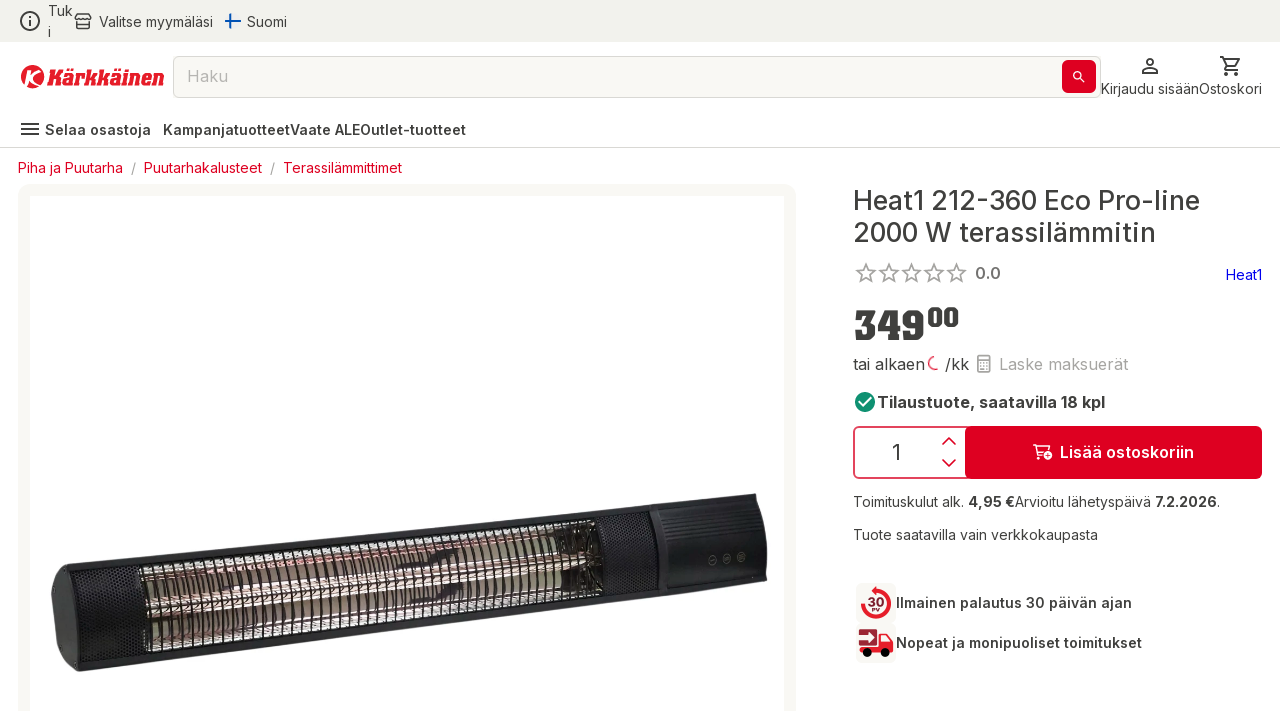

--- FILE ---
content_type: text/html; charset=utf-8
request_url: https://www.karkkainen.com/verkkokauppa/heat1-212-360-eco-pro-line-2000-w-terassilammitin
body_size: 57243
content:
<!DOCTYPE html><html lang="fi-FI"><head><meta charSet="utf-8" data-next-head=""/><meta name="viewport" content="width=device-width" data-next-head=""/><title data-next-head="">Heat1 212-360 Eco Pro-line 2000 W terassilämmitin | Karkkainen.com verkkokauppa</title><meta name="description" content="Tilaa Heat1 212-360 Eco Pro-line 2000 W terassilämmitin edullisesti Kärkkäiseltä. Suomen suurimmassa verkkokaupassa tarjolla yli 400 000 tuotetta!" data-next-head=""/><meta name="keywords" content="DoNotRemove Heat1" data-next-head=""/><meta property="og:title" content="Heat1 212-360 Eco Pro-line 2000 W terassilämmitin | Karkkainen.com verkkokauppa" data-next-head=""/><meta property="og:description" content="Kärkkäiseltä löydät helposti ja edullisesti kaiken tarvitsemasi mahtavasta, yli 400 000 tuotteen valikoimasta" data-next-head=""/><meta property="og:type" content="product" data-next-head=""/><meta property="og:image" content="https://img.karkkainen.com/images/e_trim:4/c_pad%2Cf_auto%2Ch_320%2Cq_auto%2Cw_260/v1/tuotekuvat/5705858708928_1/heat1-212-360-eco-pro-line-2000-w-terassilammitin.jpg" data-next-head=""/><meta property="og:url" content="https://www.karkkainen.com/verkkokauppa/heat1-212-360-eco-pro-line-2000-w-terassilammitin" data-next-head=""/><meta property="fb:app_id" name="fb_app_id" content="0" data-next-head=""/><link rel="canonical" href="https://www.karkkainen.com/verkkokauppa/heat1-212-360-eco-pro-line-2000-w-terassilammitin" data-next-head=""/><link rel="alternate" hrefLang="fi" href="https://www.karkkainen.com/verkkokauppa/heat1-212-360-eco-pro-line-2000-w-terassilammitin" data-next-head=""/><link rel="alternate" hrefLang="en" href="https://www.karkkainen.com/en-en/heat1-212-360-eco-pro-line-2000-w-terrace-heater" data-next-head=""/><link rel="alternate" hrefLang="x-default" href="https://www.karkkainen.com/verkkokauppa/heat1-212-360-eco-pro-line-2000-w-terassilammitin" data-next-head=""/><link rel="shortcut icon" href="https://img.karkkainen.com/image/upload/v1739198376/icons/favicon.ico" data-next-head=""/><link rel="apple-touch-icon" sizes="180x180" href="https://img.karkkainen.com/image/upload/v1739198376/icons/apple-touch-icon.png" data-next-head=""/><link rel="icon" type="image/png" sizes="32x32" href="https://img.karkkainen.com/image/upload/v1739198376/icons/favicon-32x32.png" data-next-head=""/><link rel="icon" type="image/png" sizes="16x16" href="https://img.karkkainen.com/image/upload/v1739198377/icons/favicon-16x16.png" data-next-head=""/><link rel="mask-icon" href="https://img.karkkainen.com/image/upload/v1739198378/icons/safari-pinned-tab.svg" color="#ce0000" data-next-head=""/><link rel="manifest" href="https://img.karkkainen.com/raw/upload/v1739259464/icons/manifest.json" data-next-head=""/><meta name="theme-color" content="#ffffff" data-next-head=""/><meta name="msapplication-navbutton-color" content="#ffffff" data-next-head=""/><meta name="apple-mobile-web-app-status-bar-style" content="#ffffff" data-next-head=""/><meta name="google-site-verification" content="MdR8d1LhejGrT572W0ZsujtwH85pwkqrcC81GIpQVhY" data-next-head=""/><meta name="referrer" content="strict-origin-when-cross-origin"/><link rel="preload" href="/_next/static/media/e4af272ccee01ff0-s.p.woff2" as="font" type="font/woff2" crossorigin="anonymous" data-next-font="size-adjust"/><link rel="preload" href="/_next/static/media/3a6b4f9b39692adf-s.p.woff2" as="font" type="font/woff2" crossorigin="anonymous" data-next-font="size-adjust"/><link rel="preload" href="/_next/static/css/96308fe5fd4c7a80.css" as="style"/><script data-next-head="">(function(w,d,s,l,i){w[l]=w[l]||[];
		w[l].push({'gtm.start': new Date().getTime(),event:'gtm.js'});
		var f=d.getElementsByTagName(s)[0],j=d.createElement(s),dl=l!='dataLayer'?'&l='+l:'';
		j.async=true;j.src='https://www.googletagmanager.com/gtm.js?id='+i+dl+'&gtm_auth=7vTrBnCd560IlBPjSREwPg&gtm_preview=env-1&gtm_cookies_win=x';
		f.parentNode.insertBefore(j,f);})(window,document,'script','dataLayer','GTM-KJWXL87C');</script><script id="breadcrumb-structured-data" type="application/ld+json" data-next-head="">{"@context":"https://schema.org","@type":"BreadcrumbList","itemListElement":[{"@type":"ListItem","position":1,"item":{"@type":"WebPage","@id":"verkkokauppa/piha-ja-puutarha","name":"Piha ja Puutarha"}},{"@type":"ListItem","position":2,"item":{"@type":"WebPage","@id":"verkkokauppa/puutarhakalusteet-ja-terassikalusteet","name":"Puutarhakalusteet"}},{"@type":"ListItem","position":3,"item":{"@type":"WebPage","@id":"verkkokauppa/terassilammittimet","name":"Terassilämmittimet"}}]}</script><script id="product-structured-data" type="application/ld+json" data-next-head="">{"@context":"https://schema.org/","@type":"Product","name":"Heat1 212-360 Eco Pro-line 2000 W terassilämmitin","description":"","sku":"P58634853332","brand":{"@type":"Brand","name":"Heat1"},"image":["https://img.karkkainen.com/images/e_trim:4/c_pad%2Cf_auto%2Ch_320%2Cq_auto%2Cw_260/v1/tuotekuvat/5705858708928_1/heat1-212-360-eco-pro-line-2000-w-terassilammitin.jpg","https://img.karkkainen.com/images/e_trim:4/v1/tuotekuvat/5705858708928_1/heat1-212-360-eco-pro-line-2000-w-terassilammitin.jpg","https://img.karkkainen.com/images/e_trim:4/v1/tuotekuvat/5705858708928_4/heat1-212-360-eco-pro-line-2000-w-terassilammitin.jpg","https://img.karkkainen.com/images/e_trim:4/v1/tuotekuvat/5705858708928_5/heat1-212-360-eco-pro-line-2000-w-terassilammitin.jpg","https://img.karkkainen.com/images/e_trim:4/v1/tuotekuvat/5705858708928_2/heat1-212-360-eco-pro-line-2000-w-terassilammitin.jpg","https://img.karkkainen.com/images/e_trim:4/v1/tuotekuvat/5705858708928_3/heat1-212-360-eco-pro-line-2000-w-terassilammitin.jpg"],"offers":{"@type":"Offer","url":"","priceCurrency":"EUR","price":"349","availability":"https://schema.org/InStock","itemCondition":"https://schema.org/NewCondition","seller":{"@type":"Organization","name":"Kärkkäinen"}},"reviews":[]}</script><link rel="stylesheet" href="/_next/static/css/96308fe5fd4c7a80.css" data-n-g=""/><noscript data-n-css=""></noscript><script defer="" noModule="" src="/_next/static/chunks/polyfills-42372ed130431b0a.js"></script><script id="fetch-wrapper" src="/interceptedFetch.js" defer="" data-nscript="beforeInteractive"></script><script defer="" src="/_next/static/chunks/9557.d8a8030331b61f39.js"></script><script defer="" src="/_next/static/chunks/8391.8b71176e363bbbac.js"></script><script defer="" src="/_next/static/chunks/5852.6433b26c96b3ef1f.js"></script><script defer="" src="/_next/static/chunks/8262.356c9a8727d98c3f.js"></script><script defer="" src="/_next/static/chunks/6476.ac3d8ba83301d5a2.js"></script><script defer="" src="/_next/static/chunks/3520.fa820e1d94b5bab5.js"></script><script defer="" src="/_next/static/chunks/2872.1a10eba40c4c8705.js"></script><script defer="" src="/_next/static/chunks/7493.768f28c4732f7563.js"></script><script defer="" src="/_next/static/chunks/2655.72ff05cf00e1fd7c.js"></script><script defer="" src="/_next/static/chunks/9514.a11c967df7d7b788.js"></script><script defer="" src="/_next/static/chunks/4395.c27f05c04bd795a7.js"></script><script defer="" src="/_next/static/chunks/3518.efff0bfee9c44df7.js"></script><script defer="" src="/_next/static/chunks/7504.3b420956d80c4607.js"></script><script defer="" src="/_next/static/chunks/2059.be7ca6760eeb393c.js"></script><script defer="" src="/_next/static/chunks/5647.bfcd06ad8351ed2f.js"></script><script defer="" src="/_next/static/chunks/2970.b678247b1dcf1b1a.js"></script><script defer="" src="/_next/static/chunks/1927.0d7542fbe016ddf8.js"></script><script defer="" src="/_next/static/chunks/530.c46f26fcfd3f30b4.js"></script><script defer="" src="/_next/static/chunks/7835.1dbdc6531439535e.js"></script><script defer="" src="/_next/static/chunks/1861.6ed40ab21c12f9b2.js"></script><script defer="" src="/_next/static/chunks/7512.c84f136c7e936a8c.js"></script><script defer="" src="/_next/static/chunks/3876.65bd3b600f1ffe29.js"></script><script defer="" src="/_next/static/chunks/2830.0c07880d61ac24d4.js"></script><script src="/_next/static/chunks/webpack-2c27d000cef1a8d7.js" defer=""></script><script src="/_next/static/chunks/framework-77dff60c8c44585c.js" defer=""></script><script src="/_next/static/chunks/main-55a03e80d258519e.js" defer=""></script><script src="/_next/static/chunks/pages/_app-8d740cf9de7e22ec.js" defer=""></script><script src="/_next/static/chunks/4762-3553ad5b0235aaec.js" defer=""></script><script src="/_next/static/chunks/pages/%5B%5B...path%5D%5D-89fcb0adf157381c.js" defer=""></script><script src="/_next/static/prod-master-03fa01a/_buildManifest.js" defer=""></script><script src="/_next/static/prod-master-03fa01a/_ssgManifest.js" defer=""></script><style data-emotion="css-global 0"></style><style data-emotion="css-global 1ubf5q5">html{-webkit-font-smoothing:antialiased;-moz-osx-font-smoothing:grayscale;box-sizing:border-box;-webkit-text-size-adjust:100%;}*,*::before,*::after{box-sizing:inherit;}strong,b{font-weight:700;}body{margin:0;color:#40403E;font-size:14px;font-weight:var(--font-weight-regular);font-family:'Inter','Inter Fallback',sans-serif;line-height:1.5;background-color:#FFFFFF;}@media print{body{background-color:#FFFFFF;}}body::backdrop{background-color:#FFFFFF;}html,body,#__next{max-width:100vw;min-height:100vh;display:-webkit-box;display:-webkit-flex;display:-ms-flexbox;display:flex;-webkit-flex:1;-ms-flex:1;flex:1;}#__next{-webkit-flex-direction:column;-ms-flex-direction:column;flex-direction:column;}#__next>main{-webkit-flex:1;-ms-flex:1;flex:1;}img{max-width:100%;}:root{--font-weight-light:300;--font-weight-regular:400;--font-weight-medium:500;--font-weight-semibold:600;--font-weight-bold:700;--font-weight-extrabold:800;--font-weight-black:900;}html{font-family:'Inter','Inter Fallback';}body{scroll-behavior:smooth;overflow-x:hidden;}a{-webkit-text-decoration:none;text-decoration:none;}</style><style data-emotion="css-global 1prfaxn">@-webkit-keyframes mui-auto-fill{from{display:block;}}@keyframes mui-auto-fill{from{display:block;}}@-webkit-keyframes mui-auto-fill-cancel{from{display:block;}}@keyframes mui-auto-fill-cancel{from{display:block;}}</style><style data-emotion="css-global animation-61bdi0">@-webkit-keyframes animation-61bdi0{0%{-webkit-transform:rotate(0deg);-moz-transform:rotate(0deg);-ms-transform:rotate(0deg);transform:rotate(0deg);}100%{-webkit-transform:rotate(360deg);-moz-transform:rotate(360deg);-ms-transform:rotate(360deg);transform:rotate(360deg);}}@keyframes animation-61bdi0{0%{-webkit-transform:rotate(0deg);-moz-transform:rotate(0deg);-ms-transform:rotate(0deg);transform:rotate(0deg);}100%{-webkit-transform:rotate(360deg);-moz-transform:rotate(360deg);-ms-transform:rotate(360deg);transform:rotate(360deg);}}</style><style data-emotion="css-global animation-1p2h4ri">@-webkit-keyframes animation-1p2h4ri{0%{stroke-dasharray:1px,200px;stroke-dashoffset:0;}50%{stroke-dasharray:100px,200px;stroke-dashoffset:-15px;}100%{stroke-dasharray:100px,200px;stroke-dashoffset:-125px;}}@keyframes animation-1p2h4ri{0%{stroke-dasharray:1px,200px;stroke-dashoffset:0;}50%{stroke-dasharray:100px,200px;stroke-dashoffset:-15px;}100%{stroke-dasharray:100px,200px;stroke-dashoffset:-125px;}}</style><style data-emotion="css-global animation-c7515d">@-webkit-keyframes animation-c7515d{0%{opacity:1;}50%{opacity:0.4;}100%{opacity:1;}}@keyframes animation-c7515d{0%{opacity:1;}50%{opacity:0.4;}100%{opacity:1;}}</style><style data-emotion="css niqlmz c4sutr hboir5 8atqhb enzp3o 1c9a7ij yel2vb vubbuv 1wor0f2 6fplvy 1ncqlr 1vfrdif 1ldlvn6 168bo85 141mxaz 194m2n5 i3xlzd lei1jj dp9slk vqftt7 241b0n 16xyz09 1qd7z1h golqna 1ixu8w1 18uocj2 goyk03 83qakc igs3ac ihdtdm 1hyfx7x blckvs 15k7dfo a2o8i4 1jjtqn2 18jqfyr dvxtzn 1qorw4h pezxv1 1yzq1ff lio56p iyc0g7 15unhmx 4wb6l8 17qr7ll 1wvrbv1 1abmhwt jq9wdi xzuj91 y7q4uq 1prz8mb gojse6 s84vu6 1w43iwt 12omgxi 1om30bg 1f0ohif thqn8b ltbwea nhb8h9 3mf706 l9969k 1njkz2b 1xpx0nj 2dhozc 67sld0 13z2qeq 1lf8vs5 4g6ai3 ifxbcv 1hayx65 1u8sxr8 4c3y1i 65nu63 79elbk 1tmk2pu 1x2dkpc 7cyg5d j7qwjs 4lyn3r wm6h8n 1di9amb 7hjpzl 1hieftg pb4y8c 1c9ushb 1an0mu6 1fvm8qw vqe3zw lewhr4 k6o8gf 14dk4n3 1b4b4jw bxg9kp 8pl5vu yzxczl f61fcm n1mv6t 13o7eu2 14891ef l2em08 1l6c7y9 1vfv299 1t2hdbg 18z8cnn 16p8hpq 1xhj18k xymbor in2kfx jgffzw 1c9q03m 1umc9s4 heldft dkf3fo 1uvw3ip ittu2e 11zkt9g v7xklb 1vyu53c c25444 1mteipk 1ofqig9 jt3nug 1aczlwv 7fzrun gsi3kv gat0y0 1avyp1d hrpodp rfnosa 1b1jvye 1wxaqej tqhmxf 11j5rxd 48gq4i 1vkxuv1 11bm3kb 162hzt6 mjqufp 1og3xs8 qza8cg c06wgv 1dgikqb 1r4up72 azxi8u 49m49n 17sbr1d 1ttkr6y 1h77wgb 128emgq 425z4c 1fifcwi 1n11r91 1nj9wie oowezu 1lvxpa4 oxih7u 1xma0sb kelse4 17urmc 1xr7daa a0y2e3 91w3mz tfxokg qmyy04 1o29l15 1hdbc19 15gzzkv 1s536k1 1o2yft2 16gk1z 199h1xi x5v50y 1wxagyz 131mijd 1vk6d9b 1osz0ga 1hhg5vh nwennf g57jq7 1pomm96 4w2mif 1d7lhnp 1h9ajyh p1lxia 3ctn6a 11fjv26 9dpiz0 13w0adg 16ryx6w">.css-niqlmz{background-color:#FFFFFF;color:#40403E;-webkit-transition:box-shadow 300ms cubic-bezier(0.4, 0, 0.2, 1) 0ms;transition:box-shadow 300ms cubic-bezier(0.4, 0, 0.2, 1) 0ms;box-shadow:none;border:1px solid #D9D8D4;display:-webkit-box;display:-webkit-flex;display:-ms-flexbox;display:flex;-webkit-flex-direction:column;-ms-flex-direction:column;flex-direction:column;width:100%;box-sizing:border-box;-webkit-flex-shrink:0;-ms-flex-negative:0;flex-shrink:0;position:fixed;z-index:1100;top:0;left:auto;right:0;background-color:#DE0021;color:#ffffff;position:fixed;top:0;left:0;right:0;z-index:1100;color:#40403E;border:none;border-bottom:1px solid #D9D8D4;}@media print{.css-niqlmz{position:absolute;}}.css-c4sutr{height:auto;overflow:visible;-webkit-transition:height 300ms cubic-bezier(0.4, 0, 0.2, 1) 0ms;transition:height 300ms cubic-bezier(0.4, 0, 0.2, 1) 0ms;}.css-hboir5{display:-webkit-box;display:-webkit-flex;display:-ms-flexbox;display:flex;width:100%;}.css-8atqhb{width:100%;}.css-enzp3o{position:relative;display:-webkit-box;display:-webkit-flex;display:-ms-flexbox;display:flex;-webkit-align-items:center;-webkit-box-align:center;-ms-flex-align:center;align-items:center;padding-left:12px;padding-right:12px;min-height:56px;background-color:#F2F2ED;-webkit-box-pack:center;-ms-flex-pack:center;-webkit-justify-content:center;justify-content:center;min-height:-webkit-fit-content!important;min-height:-moz-fit-content!important;min-height:fit-content!important;padding-left:12px;padding-right:12px;}@media (min-width:430px){.css-enzp3o{padding-left:18px;padding-right:18px;}}@media (min-width:0px){@media (orientation: landscape){.css-enzp3o{min-height:48px;}}}@media (min-width:430px){.css-enzp3o{min-height:64px;}}.css-1c9a7ij{display:-webkit-box;display:-webkit-flex;display:-ms-flexbox;display:flex;-webkit-flex-direction:row;-ms-flex-direction:row;flex-direction:row;width:100%;-webkit-box-pack:justify;-webkit-justify-content:space-between;justify-content:space-between;-webkit-align-items:center;-webkit-box-align:center;-ms-flex-align:center;align-items:center;max-width:1920px;}.css-yel2vb{display:-webkit-box;display:-webkit-flex;display:-ms-flexbox;display:flex;-webkit-flex-direction:row;-ms-flex-direction:row;flex-direction:row;-webkit-align-items:center;-webkit-box-align:center;-ms-flex-align:center;align-items:center;display:-webkit-box;display:-webkit-flex;display:-ms-flexbox;display:flex;width:-webkit-max-content;width:-moz-max-content;width:max-content;cursor:pointer;color:#40403E;-webkit-text-decoration:none;text-decoration:none;}.css-yel2vb>:not(style):not(style){margin:0;}.css-yel2vb>:not(style)~:not(style){margin-left:6px;}.css-yel2vb:hover{color:#DE0021;}.css-vubbuv{-webkit-user-select:none;-moz-user-select:none;-ms-user-select:none;user-select:none;width:1em;height:1em;display:inline-block;fill:currentColor;-webkit-flex-shrink:0;-ms-flex-negative:0;flex-shrink:0;-webkit-transition:fill 200ms cubic-bezier(0.4, 0, 0.2, 1) 0ms;transition:fill 200ms cubic-bezier(0.4, 0, 0.2, 1) 0ms;font-size:1.5rem;}.css-1wor0f2{margin:0;font-size:14px;font-weight:var(--font-weight-regular);font-family:'Inter','Inter Fallback',sans-serif;line-height:1.5;word-break:break-word;-webkit-hyphens:auto;-moz-hyphens:auto;-ms-hyphens:auto;hyphens:auto;text-wrap:nowrap;}.css-6fplvy{display:-webkit-box;display:-webkit-flex;display:-ms-flexbox;display:flex;-webkit-flex-direction:row;-ms-flex-direction:row;flex-direction:row;height:32px;width:100%;-webkit-align-items:center;-webkit-box-align:center;-ms-flex-align:center;align-items:center;-webkit-box-pack:end;-ms-flex-pack:end;-webkit-justify-content:end;justify-content:end;}.css-6fplvy>:not(style):not(style){margin:0;}.css-6fplvy>:not(style)~:not(style){margin-left:12px;}.css-1ncqlr{display:-webkit-inline-box;display:-webkit-inline-flex;display:-ms-inline-flexbox;display:inline-flex;-webkit-align-items:center;-webkit-box-align:center;-ms-flex-align:center;align-items:center;-webkit-box-pack:center;-ms-flex-pack:center;-webkit-justify-content:center;justify-content:center;position:relative;box-sizing:border-box;-webkit-tap-highlight-color:transparent;background-color:transparent;outline:0;border:0;margin:0;border-radius:0;padding:0;cursor:pointer;-webkit-user-select:none;-moz-user-select:none;-ms-user-select:none;user-select:none;vertical-align:middle;-moz-appearance:none;-webkit-appearance:none;-webkit-text-decoration:none;text-decoration:none;color:inherit;font-size:15px;font-weight:var(--font-weight-regular);text-transform:none;font-family:'Inter','Inter Fallback',sans-serif;line-height:1.75;min-width:64px;padding:6px 8px;border-radius:6px;-webkit-transition:background-color 250ms cubic-bezier(0.4, 0, 0.2, 1) 0ms,box-shadow 250ms cubic-bezier(0.4, 0, 0.2, 1) 0ms,border-color 250ms cubic-bezier(0.4, 0, 0.2, 1) 0ms,color 250ms cubic-bezier(0.4, 0, 0.2, 1) 0ms;transition:background-color 250ms cubic-bezier(0.4, 0, 0.2, 1) 0ms,box-shadow 250ms cubic-bezier(0.4, 0, 0.2, 1) 0ms,border-color 250ms cubic-bezier(0.4, 0, 0.2, 1) 0ms,color 250ms cubic-bezier(0.4, 0, 0.2, 1) 0ms;color:#DE0021;min-width:auto;font-weight:600;box-shadow:none!important;box-shadow:none;min-width:unset;color:#DE0021;padding-top:6px;padding-bottom:6px;padding-left:9px;padding-right:9px;font-size:16px;color:#40403E;padding-left:0px;padding-right:0px;}.css-1ncqlr::-moz-focus-inner{border-style:none;}.css-1ncqlr.Mui-disabled{pointer-events:none;cursor:default;}@media print{.css-1ncqlr{-webkit-print-color-adjust:exact;color-adjust:exact;}}.css-1ncqlr:hover{-webkit-text-decoration:none;text-decoration:none;background-color:rgba(222, 0, 33, 0.04);}@media (hover: none){.css-1ncqlr:hover{background-color:transparent;}}.css-1ncqlr.Mui-disabled{color:#A6A5A2;}.css-1ncqlr svg>path{-webkit-transition:fill 300ms cubic-bezier(0.4, 0, 0.2, 1) 0ms;transition:fill 300ms cubic-bezier(0.4, 0, 0.2, 1) 0ms;fill:currentColor;}.css-1ncqlr:hover{color:#AB191E;background-color:unset;}.css-1ncqlr:hover{color:#DE0021;}.css-1vfrdif{display:-webkit-box;display:-webkit-flex;display:-ms-flexbox;display:flex;-webkit-flex-direction:row;-ms-flex-direction:row;flex-direction:row;-webkit-align-items:center;-webkit-box-align:center;-ms-flex-align:center;align-items:center;}.css-1vfrdif>:not(style):not(style){margin:0;}.css-1vfrdif>:not(style)~:not(style){margin-left:6px;}.css-1ldlvn6{margin:0;font-size:14px;font-weight:var(--font-weight-regular);font-family:'Inter','Inter Fallback',sans-serif;line-height:1.5;word-break:break-word;-webkit-hyphens:auto;-moz-hyphens:auto;-ms-hyphens:auto;hyphens:auto;}.css-168bo85{-webkit-user-select:none;-moz-user-select:none;-ms-user-select:none;user-select:none;width:1em;height:1em;display:inline-block;fill:currentColor;-webkit-flex-shrink:0;-ms-flex-negative:0;flex-shrink:0;-webkit-transition:fill 200ms cubic-bezier(0.4, 0, 0.2, 1) 0ms;transition:fill 200ms cubic-bezier(0.4, 0, 0.2, 1) 0ms;font-size:1.5rem;fontsize:16px;display:-webkit-box;display:-webkit-flex;display:-ms-flexbox;display:flex;-webkit-align-items:center;-webkit-box-align:center;-ms-flex-align:center;align-items:center;-webkit-box-pack:center;-ms-flex-pack:center;-webkit-justify-content:center;justify-content:center;height:16px;width:16px;}.css-141mxaz{position:relative;display:-webkit-box;display:-webkit-flex;display:-ms-flexbox;display:flex;-webkit-align-items:center;-webkit-box-align:center;-ms-flex-align:center;align-items:center;padding-left:12px;padding-right:12px;min-height:56px;background-color:#FFFFFF;-webkit-box-pack:center;-ms-flex-pack:center;-webkit-justify-content:center;justify-content:center;min-height:-webkit-fit-content!important;min-height:-moz-fit-content!important;min-height:fit-content!important;padding-top:6px;padding-left:12px;padding-right:12px;border:none;}@media (min-width:430px){.css-141mxaz{padding-left:18px;padding-right:18px;}}@media (min-width:0px){@media (orientation: landscape){.css-141mxaz{min-height:48px;}}}@media (min-width:430px){.css-141mxaz{min-height:64px;}}@media (min-width:0px){.css-141mxaz{padding-bottom:0px;}}@media (min-width:992px){.css-141mxaz{padding-bottom:6px;}}.css-194m2n5{display:-webkit-box;display:-webkit-flex;display:-ms-flexbox;display:flex;-webkit-flex-direction:row;-ms-flex-direction:row;flex-direction:row;gap:18px;width:100%;-webkit-box-pack:justify;-webkit-justify-content:space-between;justify-content:space-between;-webkit-align-items:center;-webkit-box-align:center;-ms-flex-align:center;align-items:center;max-width:1920px;}.css-i3xlzd{margin:0;font:inherit;word-break:break-word;-webkit-hyphens:auto;-moz-hyphens:auto;-ms-hyphens:auto;hyphens:auto;color:#DE0021;-webkit-text-decoration:underline;text-decoration:underline;text-decoration-color:rgba(222, 0, 33, 0.4);-webkit-text-decoration:none;text-decoration:none;display:-webkit-box;display:-webkit-flex;display:-ms-flexbox;display:flex;-webkit-align-items:center;-webkit-box-align:center;-ms-flex-align:center;align-items:center;margin-left:-6px;}.css-i3xlzd:hover{text-decoration-color:inherit;}.css-lei1jj{-webkit-user-select:none;-moz-user-select:none;-ms-user-select:none;user-select:none;width:1em;height:1em;display:inline-block;fill:currentColor;-webkit-flex-shrink:0;-ms-flex-negative:0;flex-shrink:0;-webkit-transition:fill 200ms cubic-bezier(0.4, 0, 0.2, 1) 0ms;transition:fill 200ms cubic-bezier(0.4, 0, 0.2, 1) 0ms;font-size:1.5rem;font-size:24px;width:27px;cursor:pointer;}@media (min-width:0px){.css-lei1jj{display:none;}}@media (min-width:430px){.css-lei1jj{display:none;}}.css-dp9slk{-webkit-user-select:none;-moz-user-select:none;-ms-user-select:none;user-select:none;width:1em;height:1em;display:inline-block;fill:currentColor;-webkit-flex-shrink:0;-ms-flex-negative:0;flex-shrink:0;-webkit-transition:fill 200ms cubic-bezier(0.4, 0, 0.2, 1) 0ms;transition:fill 200ms cubic-bezier(0.4, 0, 0.2, 1) 0ms;font-size:1.5rem;font-size:24px;width:161px;cursor:pointer;}@media (min-width:0px){.css-dp9slk{display:inline;}}@media (min-width:430px){.css-dp9slk{display:inline;}}.css-vqftt7{-webkit-box-flex:1;-webkit-flex-grow:1;-ms-flex-positive:1;flex-grow:1;position:relative;-webkit-box-pack:center;-ms-flex-pack:center;-webkit-justify-content:center;justify-content:center;}@media (min-width:0px){.css-vqftt7{display:none;}}@media (min-width:992px){.css-vqftt7{display:-webkit-box;display:-webkit-flex;display:-ms-flexbox;display:flex;}}.css-241b0n{position:fixed;display:-webkit-box;display:-webkit-flex;display:-ms-flexbox;display:flex;-webkit-align-items:center;-webkit-box-align:center;-ms-flex-align:center;align-items:center;-webkit-box-pack:center;-ms-flex-pack:center;-webkit-justify-content:center;justify-content:center;right:0;bottom:0;top:0;left:0;background-color:rgba(0, 0, 0, 0.5);-webkit-tap-highlight-color:transparent;z-index:10;}.css-241b0n.MuiBackdrop-root{margin-left:0!important;}.css-16xyz09{-webkit-box-flex:1;-webkit-flex-grow:1;-ms-flex-positive:1;flex-grow:1;background-color:#FFFFFF;z-index:20;top:0;max-width:992px;width:100%;position:static;border-radius:12px;}.css-1qd7z1h{display:-webkit-inline-box;display:-webkit-inline-flex;display:-ms-inline-flexbox;display:inline-flex;-webkit-flex-direction:column;-ms-flex-direction:column;flex-direction:column;position:relative;min-width:0;padding:0;margin:0;border:0;vertical-align:top;font-size:16px;width:100%;height:42px;-webkit-box-flex:1;-webkit-flex-grow:1;-ms-flex-positive:1;flex-grow:1;background-color:#F9F8F4;}.css-1qd7z1h input::-webkit-input-placeholder{color:#A6A5A2;opacity:1;}.css-1qd7z1h input::-moz-placeholder{color:#A6A5A2;opacity:1;}.css-1qd7z1h input:-ms-input-placeholder{color:#A6A5A2;opacity:1;}.css-1qd7z1h input::placeholder{color:#A6A5A2;opacity:1;}.css-1qd7z1h fieldset{border-width:1px;border-color:#D9D8D4;}.css-1qd7z1h .MuiOutlinedInput-input::-webkit-input-placeholder{opacity:0.8;}.css-golqna{font-size:14px;font-weight:var(--font-weight-regular);font-family:'Inter','Inter Fallback',sans-serif;line-height:1.4375em;color:#40403E;box-sizing:border-box;position:relative;cursor:text;display:-webkit-inline-box;display:-webkit-inline-flex;display:-ms-inline-flexbox;display:inline-flex;-webkit-align-items:center;-webkit-box-align:center;-ms-flex-align:center;align-items:center;position:relative;border-radius:6px;padding-right:14px;font-size:16px;height:100%;padding-right:5px;}.css-golqna.Mui-disabled{color:#D9D8D4;cursor:default;}.css-golqna:hover .MuiOutlinedInput-notchedOutline{border-color:#40403E;}@media (hover: none){.css-golqna:hover .MuiOutlinedInput-notchedOutline{border-color:rgba(0, 0, 0, 0.23);}}.css-golqna.Mui-focused .MuiOutlinedInput-notchedOutline{border-color:#DE0021;border-width:2px;}.css-golqna.Mui-error .MuiOutlinedInput-notchedOutline{border-color:#d32f2f;}.css-golqna.Mui-disabled .MuiOutlinedInput-notchedOutline{border-color:#A6A5A2;}.css-golqna fieldset.MuiOutlinedInput-notchedOutline{top:0;}.css-golqna legend{display:none;}.css-golqna:hover fieldset.MuiOutlinedInput-notchedOutline{border-color:#A6A5A2;}.css-golqna.Mui-focused fieldset.MuiOutlinedInput-notchedOutline{border-color:#A6A5A2;}.css-golqna.Mui-disabled fieldset.MuiOutlinedInput-notchedOutline{border-color:#F2F2ED;}.css-golqna.Mui-error fieldset.MuiOutlinedInput-notchedOutline{border-color:#DE0021;}.css-golqna input::-webkit-search-cancel-button{display:none;}.css-1ixu8w1{font:inherit;letter-spacing:inherit;color:currentColor;padding:4px 0 5px;border:0;box-sizing:content-box;background:none;height:1.4375em;margin:0;-webkit-tap-highlight-color:transparent;display:block;min-width:0;width:100%;-webkit-animation-name:mui-auto-fill-cancel;animation-name:mui-auto-fill-cancel;-webkit-animation-duration:10ms;animation-duration:10ms;padding-top:1px;-moz-appearance:textfield;padding:8.5px 14px;padding-right:0;}.css-1ixu8w1::-webkit-input-placeholder{color:currentColor;opacity:0.42;-webkit-transition:opacity 200ms cubic-bezier(0.4, 0, 0.2, 1) 0ms;transition:opacity 200ms cubic-bezier(0.4, 0, 0.2, 1) 0ms;}.css-1ixu8w1::-moz-placeholder{color:currentColor;opacity:0.42;-webkit-transition:opacity 200ms cubic-bezier(0.4, 0, 0.2, 1) 0ms;transition:opacity 200ms cubic-bezier(0.4, 0, 0.2, 1) 0ms;}.css-1ixu8w1:-ms-input-placeholder{color:currentColor;opacity:0.42;-webkit-transition:opacity 200ms cubic-bezier(0.4, 0, 0.2, 1) 0ms;transition:opacity 200ms cubic-bezier(0.4, 0, 0.2, 1) 0ms;}.css-1ixu8w1::-ms-input-placeholder{color:currentColor;opacity:0.42;-webkit-transition:opacity 200ms cubic-bezier(0.4, 0, 0.2, 1) 0ms;transition:opacity 200ms cubic-bezier(0.4, 0, 0.2, 1) 0ms;}.css-1ixu8w1:focus{outline:0;}.css-1ixu8w1:invalid{box-shadow:none;}.css-1ixu8w1::-webkit-search-decoration{-webkit-appearance:none;}label[data-shrink=false]+.MuiInputBase-formControl .css-1ixu8w1::-webkit-input-placeholder{opacity:0!important;}label[data-shrink=false]+.MuiInputBase-formControl .css-1ixu8w1::-moz-placeholder{opacity:0!important;}label[data-shrink=false]+.MuiInputBase-formControl .css-1ixu8w1:-ms-input-placeholder{opacity:0!important;}label[data-shrink=false]+.MuiInputBase-formControl .css-1ixu8w1::-ms-input-placeholder{opacity:0!important;}label[data-shrink=false]+.MuiInputBase-formControl .css-1ixu8w1:focus::-webkit-input-placeholder{opacity:0.42;}label[data-shrink=false]+.MuiInputBase-formControl .css-1ixu8w1:focus::-moz-placeholder{opacity:0.42;}label[data-shrink=false]+.MuiInputBase-formControl .css-1ixu8w1:focus:-ms-input-placeholder{opacity:0.42;}label[data-shrink=false]+.MuiInputBase-formControl .css-1ixu8w1:focus::-ms-input-placeholder{opacity:0.42;}.css-1ixu8w1.Mui-disabled{opacity:1;-webkit-text-fill-color:#D9D8D4;}.css-1ixu8w1:-webkit-autofill{-webkit-animation-duration:5000s;animation-duration:5000s;-webkit-animation-name:mui-auto-fill;animation-name:mui-auto-fill;}.css-1ixu8w1:-webkit-autofill{border-radius:inherit;}.css-18uocj2{display:-webkit-box;display:-webkit-flex;display:-ms-flexbox;display:flex;height:0.01em;max-height:2em;-webkit-align-items:center;-webkit-box-align:center;-ms-flex-align:center;align-items:center;white-space:nowrap;color:#737270;margin-left:8px;}.css-goyk03{display:-webkit-inline-box;display:-webkit-inline-flex;display:-ms-inline-flexbox;display:inline-flex;-webkit-align-items:center;-webkit-box-align:center;-ms-flex-align:center;align-items:center;-webkit-box-pack:center;-ms-flex-pack:center;-webkit-justify-content:center;justify-content:center;position:relative;box-sizing:border-box;-webkit-tap-highlight-color:transparent;background-color:transparent;outline:0;border:0;margin:0;border-radius:0;padding:0;cursor:pointer;-webkit-user-select:none;-moz-user-select:none;-ms-user-select:none;user-select:none;vertical-align:middle;-moz-appearance:none;-webkit-appearance:none;-webkit-text-decoration:none;text-decoration:none;color:inherit;font-size:15px;font-weight:var(--font-weight-regular);text-transform:none;font-family:'Inter','Inter Fallback',sans-serif;line-height:1.75;min-width:64px;padding:6px 16px;border-radius:6px;-webkit-transition:background-color 250ms cubic-bezier(0.4, 0, 0.2, 1) 0ms,box-shadow 250ms cubic-bezier(0.4, 0, 0.2, 1) 0ms,border-color 250ms cubic-bezier(0.4, 0, 0.2, 1) 0ms,color 250ms cubic-bezier(0.4, 0, 0.2, 1) 0ms;transition:background-color 250ms cubic-bezier(0.4, 0, 0.2, 1) 0ms,box-shadow 250ms cubic-bezier(0.4, 0, 0.2, 1) 0ms,border-color 250ms cubic-bezier(0.4, 0, 0.2, 1) 0ms,color 250ms cubic-bezier(0.4, 0, 0.2, 1) 0ms;color:#ffffff;background-color:#DE0021;box-shadow:0px 4px 8px -1px rgba(0,0,0,0.02),0px 6px 4px -1px rgba(0,0,0,0.03);min-width:auto;font-weight:600;box-shadow:none!important;padding-top:6px;padding-bottom:6px;padding-left:9px;padding-right:9px;font-size:16px;height:33px;}.css-goyk03::-moz-focus-inner{border-style:none;}.css-goyk03.Mui-disabled{pointer-events:none;cursor:default;}@media print{.css-goyk03{-webkit-print-color-adjust:exact;color-adjust:exact;}}.css-goyk03:hover{-webkit-text-decoration:none;text-decoration:none;background-color:#AB191E;box-shadow:inset 0px 1px 2px 2px rgba(0,0,0,0.1),inset 0px 2px 1px 0px rgba(0,0,0,0.1);}@media (hover: none){.css-goyk03:hover{background-color:#DE0021;}}.css-goyk03:active{box-shadow:none;}.css-goyk03.Mui-focusVisible{box-shadow:none;}.css-goyk03.Mui-disabled{color:#A6A5A2;box-shadow:none;background-color:#F2F2ED;}.css-goyk03 svg>path{-webkit-transition:fill 300ms cubic-bezier(0.4, 0, 0.2, 1) 0ms;transition:fill 300ms cubic-bezier(0.4, 0, 0.2, 1) 0ms;fill:currentColor;}.css-83qakc{-webkit-user-select:none;-moz-user-select:none;-ms-user-select:none;user-select:none;width:1em;height:1em;display:inline-block;fill:currentColor;-webkit-flex-shrink:0;-ms-flex-negative:0;flex-shrink:0;-webkit-transition:fill 200ms cubic-bezier(0.4, 0, 0.2, 1) 0ms;transition:fill 200ms cubic-bezier(0.4, 0, 0.2, 1) 0ms;font-size:1.5rem;color:#fafafa;font-size:16px;}.css-igs3ac{text-align:left;position:absolute;bottom:0;right:0;top:-5px;left:0;margin:0;padding:0 8px;pointer-events:none;border-radius:inherit;border-style:solid;border-width:1px;overflow:hidden;min-width:0%;border-color:rgba(0, 0, 0, 0.23);}.css-ihdtdm{float:unset;width:auto;overflow:hidden;padding:0;line-height:11px;-webkit-transition:width 150ms cubic-bezier(0.0, 0, 0.2, 1) 0ms;transition:width 150ms cubic-bezier(0.0, 0, 0.2, 1) 0ms;}.css-1hyfx7x{display:none;}.css-blckvs{display:-webkit-box;display:-webkit-flex;display:-ms-flexbox;display:flex;-webkit-flex-direction:column;-ms-flex-direction:column;flex-direction:column;margin-top:6px;-webkit-box-pack:space-around;-ms-flex-pack:space-around;-webkit-justify-content:space-around;justify-content:space-around;padding:6px;gap:12px;}@media (min-width:992px){.css-blckvs{-webkit-flex-direction:column;-ms-flex-direction:column;flex-direction:column;}}@media (min-width:1440px){.css-blckvs{-webkit-flex-direction:row;-ms-flex-direction:row;flex-direction:row;}}.css-15k7dfo{display:-webkit-box;display:-webkit-flex;display:-ms-flexbox;display:flex;-webkit-flex-direction:column;-ms-flex-direction:column;flex-direction:column;gap:6px;}@media (min-width:992px){.css-15k7dfo{width:100%;}}@media (min-width:1440px){.css-15k7dfo{width:50%;}}.css-a2o8i4{margin:0;font-size:16px;font-weight:var(--font-weight-medium);font-family:'Inter','Inter Fallback',sans-serif;line-height:1.334;word-break:break-word;-webkit-hyphens:auto;-moz-hyphens:auto;-ms-hyphens:auto;hyphens:auto;color:#A6A5A2;font-weight:500;}.css-1jjtqn2{display:-webkit-box;display:-webkit-flex;display:-ms-flexbox;display:flex;-webkit-flex-direction:column;-ms-flex-direction:column;flex-direction:column;row-gap:6px;}@media (min-width:430px){.css-1jjtqn2{-webkit-align-items:initial;-webkit-box-align:initial;-ms-flex-align:initial;align-items:initial;}}@media (min-width:992px){.css-1jjtqn2{-webkit-align-items:space-between;-webkit-box-align:space-between;-ms-flex-align:space-between;align-items:space-between;}}.css-18jqfyr{display:-webkit-box;display:-webkit-flex;display:-ms-flexbox;display:flex;-webkit-flex-direction:column;-ms-flex-direction:column;flex-direction:column;position:relative;}.css-dvxtzn{display:-webkit-box;display:-webkit-flex;display:-ms-flexbox;display:flex;-webkit-flex-direction:column;-ms-flex-direction:column;flex-direction:column;-webkit-align-items:center;-webkit-box-align:center;-ms-flex-align:center;align-items:center;}.css-1qorw4h{margin:0;font-size:14px;font-weight:var(--font-weight-regular);font-family:'Inter','Inter Fallback',sans-serif;line-height:1.5;word-break:break-word;-webkit-hyphens:auto;-moz-hyphens:auto;-ms-hyphens:auto;hyphens:auto;text-align:center;}@media (min-width:0px){.css-1qorw4h{display:none;}}@media (min-width:430px){.css-1qorw4h{display:none;}}@media (min-width:992px){.css-1qorw4h{display:block;}}.css-pezxv1{margin:0;font:inherit;word-break:break-word;-webkit-hyphens:auto;-moz-hyphens:auto;-ms-hyphens:auto;hyphens:auto;color:#DE0021;-webkit-text-decoration:underline;text-decoration:underline;text-decoration-color:rgba(222, 0, 33, 0.4);-webkit-text-decoration:none;text-decoration:none;color:#40403E;padding-left:0px;padding-right:0px;}.css-pezxv1:hover{text-decoration-color:inherit;}.css-pezxv1:hover{color:#DE0021;}.css-1yzq1ff{position:relative;display:-webkit-inline-box;display:-webkit-inline-flex;display:-ms-inline-flexbox;display:inline-flex;vertical-align:middle;-webkit-flex-shrink:0;-ms-flex-negative:0;flex-shrink:0;}.css-1yzq1ff .MuiBadge-badge{right:1px;top:6px;border:2px solid;padding:1px 4px;word-break:normal;}.css-lio56p{display:-webkit-box;display:-webkit-flex;display:-ms-flexbox;display:flex;-webkit-flex-direction:row;-ms-flex-direction:row;flex-direction:row;-webkit-box-flex-wrap:wrap;-webkit-flex-wrap:wrap;-ms-flex-wrap:wrap;flex-wrap:wrap;-webkit-box-pack:center;-ms-flex-pack:center;-webkit-justify-content:center;justify-content:center;-webkit-align-content:center;-ms-flex-line-pack:center;align-content:center;-webkit-align-items:center;-webkit-box-align:center;-ms-flex-align:center;align-items:center;position:absolute;box-sizing:border-box;font-family:'Inter','Inter Fallback',sans-serif;font-weight:500;font-size:0.75rem;min-width:20px;line-height:1;padding:0 6px;height:20px;border-radius:10px;z-index:1;-webkit-transition:-webkit-transform 225ms cubic-bezier(0.4, 0, 0.2, 1) 0ms;transition:transform 225ms cubic-bezier(0.4, 0, 0.2, 1) 0ms;background-color:#DE0021;color:#ffffff;top:0;right:0;-webkit-transform:scale(1) translate(50%, -50%);-moz-transform:scale(1) translate(50%, -50%);-ms-transform:scale(1) translate(50%, -50%);transform:scale(1) translate(50%, -50%);transform-origin:100% 0%;-webkit-transition:-webkit-transform 195ms cubic-bezier(0.4, 0, 0.2, 1) 0ms;transition:transform 195ms cubic-bezier(0.4, 0, 0.2, 1) 0ms;}.css-lio56p.MuiBadge-invisible{-webkit-transform:scale(0) translate(50%, -50%);-moz-transform:scale(0) translate(50%, -50%);-ms-transform:scale(0) translate(50%, -50%);transform:scale(0) translate(50%, -50%);}.css-iyc0g7{position:relative;display:-webkit-box;display:-webkit-flex;display:-ms-flexbox;display:flex;-webkit-align-items:center;-webkit-box-align:center;-ms-flex-align:center;align-items:center;padding-left:12px;padding-right:12px;min-height:56px;background-color:#FFFFFF;-webkit-box-pack:center;-ms-flex-pack:center;-webkit-justify-content:center;justify-content:center;min-height:-webkit-fit-content!important;min-height:-moz-fit-content!important;min-height:fit-content!important;padding-top:6px;padding-bottom:6px;padding-left:12px;padding-right:12px;}@media (min-width:430px){.css-iyc0g7{padding-left:18px;padding-right:18px;}}@media (min-width:0px){@media (orientation: landscape){.css-iyc0g7{min-height:48px;}}}@media (min-width:430px){.css-iyc0g7{min-height:64px;}}.css-15unhmx{display:-webkit-box;display:-webkit-flex;display:-ms-flexbox;display:flex;-webkit-flex-direction:row;-ms-flex-direction:row;flex-direction:row;gap:6px;-webkit-box-pack:justify;-webkit-justify-content:space-between;justify-content:space-between;-webkit-align-items:center;-webkit-box-align:center;-ms-flex-align:center;align-items:center;width:100%;}@media (min-width:0px){.css-15unhmx{display:-webkit-box;display:-webkit-flex;display:-ms-flexbox;display:flex;}}@media (min-width:992px){.css-15unhmx{display:none;}}.css-4wb6l8{display:-webkit-inline-box;display:-webkit-inline-flex;display:-ms-inline-flexbox;display:inline-flex;-webkit-align-items:center;-webkit-box-align:center;-ms-flex-align:center;align-items:center;-webkit-box-pack:center;-ms-flex-pack:center;-webkit-justify-content:center;justify-content:center;position:relative;box-sizing:border-box;-webkit-tap-highlight-color:transparent;background-color:transparent;outline:0;border:0;margin:0;border-radius:0;padding:0;cursor:pointer;-webkit-user-select:none;-moz-user-select:none;-ms-user-select:none;user-select:none;vertical-align:middle;-moz-appearance:none;-webkit-appearance:none;-webkit-text-decoration:none;text-decoration:none;color:inherit;text-align:center;-webkit-flex:0 0 auto;-ms-flex:0 0 auto;flex:0 0 auto;font-size:1.5rem;padding:8px;border-radius:50%;overflow:visible;color:#737270;-webkit-transition:background-color 150ms cubic-bezier(0.4, 0, 0.2, 1) 0ms;transition:background-color 150ms cubic-bezier(0.4, 0, 0.2, 1) 0ms;margin-left:-12px;color:inherit;padding:9px;font-weight:700;box-shadow:none;border-radius:6px;color:#DE0021;height:48px;}.css-4wb6l8::-moz-focus-inner{border-style:none;}.css-4wb6l8.Mui-disabled{pointer-events:none;cursor:default;}@media print{.css-4wb6l8{-webkit-print-color-adjust:exact;color-adjust:exact;}}.css-4wb6l8.Mui-disabled{background-color:transparent;color:#A6A5A2;}.css-4wb6l8:hover{color:#AB191E;}.css-17qr7ll{-webkit-user-select:none;-moz-user-select:none;-ms-user-select:none;user-select:none;width:1em;height:1em;display:inline-block;fill:currentColor;-webkit-flex-shrink:0;-ms-flex-negative:0;flex-shrink:0;-webkit-transition:fill 200ms cubic-bezier(0.4, 0, 0.2, 1) 0ms;transition:fill 200ms cubic-bezier(0.4, 0, 0.2, 1) 0ms;font-size:1.5rem;color:#DE0021;font-size:36px;}.css-1wvrbv1{-webkit-box-flex:1;-webkit-flex-grow:1;-ms-flex-positive:1;flex-grow:1;background-color:#FFFFFF;z-index:20;top:0;max-width:992px;position:static;left:0!important;width:unset;right:0!important;border-radius:0;margin-left:0!important;}.css-1abmhwt{display:-webkit-box;display:-webkit-flex;display:-ms-flexbox;display:flex;-webkit-flex-direction:row;-ms-flex-direction:row;flex-direction:row;gap:6px;-webkit-box-pack:justify;-webkit-justify-content:space-between;justify-content:space-between;-webkit-align-items:center;-webkit-box-align:center;-ms-flex-align:center;align-items:center;width:100%;}@media (min-width:0px){.css-1abmhwt{display:none;}}@media (min-width:992px){.css-1abmhwt{display:-webkit-box;display:-webkit-flex;display:-ms-flexbox;display:flex;}}.css-jq9wdi{display:-webkit-box;display:-webkit-flex;display:-ms-flexbox;display:flex;-webkit-flex-direction:row;-ms-flex-direction:row;flex-direction:row;overflow-x:auto;text-wrap:nowrap;-webkit-align-items:center;-webkit-box-align:center;-ms-flex-align:center;align-items:center;}.css-jq9wdi>:not(style):not(style){margin:0;}.css-jq9wdi>:not(style)~:not(style){margin-left:12px;}.css-xzuj91{display:-webkit-inline-box;display:-webkit-inline-flex;display:-ms-inline-flexbox;display:inline-flex;-webkit-align-items:center;-webkit-box-align:center;-ms-flex-align:center;align-items:center;-webkit-box-pack:center;-ms-flex-pack:center;-webkit-justify-content:center;justify-content:center;position:relative;box-sizing:border-box;-webkit-tap-highlight-color:transparent;background-color:transparent;outline:0;border:0;margin:0;border-radius:0;padding:0;cursor:pointer;-webkit-user-select:none;-moz-user-select:none;-ms-user-select:none;user-select:none;vertical-align:middle;-moz-appearance:none;-webkit-appearance:none;-webkit-text-decoration:none;text-decoration:none;color:inherit;font-size:0.8125rem;font-weight:var(--font-weight-regular);text-transform:none;font-family:'Inter','Inter Fallback',sans-serif;line-height:1.75;min-width:64px;padding:4px 5px;border-radius:6px;-webkit-transition:background-color 250ms cubic-bezier(0.4, 0, 0.2, 1) 0ms,box-shadow 250ms cubic-bezier(0.4, 0, 0.2, 1) 0ms,border-color 250ms cubic-bezier(0.4, 0, 0.2, 1) 0ms,color 250ms cubic-bezier(0.4, 0, 0.2, 1) 0ms;transition:background-color 250ms cubic-bezier(0.4, 0, 0.2, 1) 0ms,box-shadow 250ms cubic-bezier(0.4, 0, 0.2, 1) 0ms,border-color 250ms cubic-bezier(0.4, 0, 0.2, 1) 0ms,color 250ms cubic-bezier(0.4, 0, 0.2, 1) 0ms;color:#DE0021;min-width:auto;font-weight:600;box-shadow:none!important;box-shadow:none;min-width:unset;color:#DE0021;padding-top:0px;padding-bottom:0px;padding-left:0px;padding-right:0px;font-size:14px;border-radius:0;line-height:1.25;color:#40403E;}.css-xzuj91::-moz-focus-inner{border-style:none;}.css-xzuj91.Mui-disabled{pointer-events:none;cursor:default;}@media print{.css-xzuj91{-webkit-print-color-adjust:exact;color-adjust:exact;}}.css-xzuj91:hover{-webkit-text-decoration:none;text-decoration:none;background-color:rgba(222, 0, 33, 0.04);}@media (hover: none){.css-xzuj91:hover{background-color:transparent;}}.css-xzuj91.Mui-disabled{color:#A6A5A2;}.css-xzuj91 svg>path{-webkit-transition:fill 300ms cubic-bezier(0.4, 0, 0.2, 1) 0ms;transition:fill 300ms cubic-bezier(0.4, 0, 0.2, 1) 0ms;fill:currentColor;}.css-xzuj91:hover{color:#AB191E;background-color:unset;}.css-y7q4uq{display:-webkit-box;display:-webkit-flex;display:-ms-flexbox;display:flex;-webkit-flex-direction:row;-ms-flex-direction:row;flex-direction:row;-webkit-align-items:center;-webkit-box-align:center;-ms-flex-align:center;align-items:center;}.css-y7q4uq>:not(style):not(style){margin:0;}.css-y7q4uq>:not(style)~:not(style){margin-left:3px;}.css-y7q4uq:hover{color:#DE0021;}.css-1prz8mb{display:-webkit-box;display:-webkit-flex;display:-ms-flexbox;display:flex;-webkit-flex-direction:column;-ms-flex-direction:column;flex-direction:column;}@media (min-width:0px){.css-1prz8mb{gap:12px;}}@media (min-width:430px){.css-1prz8mb{gap:12px;}}@media (min-width:992px){.css-1prz8mb{gap:24px;}}@media (min-width:1440px){.css-1prz8mb{gap:24px;}}.css-gojse6{display:-webkit-box;display:-webkit-flex;display:-ms-flexbox;display:flex;-webkit-flex-direction:row;-ms-flex-direction:row;flex-direction:row;gap:12px;}.css-s84vu6{margin:0;font:inherit;word-break:break-word;-webkit-hyphens:auto;-moz-hyphens:auto;-ms-hyphens:auto;hyphens:auto;color:#DE0021;-webkit-text-decoration:underline;text-decoration:underline;text-decoration-color:rgba(222, 0, 33, 0.4);-webkit-text-decoration:none;text-decoration:none;}.css-s84vu6:hover{text-decoration-color:inherit;}.css-1w43iwt{margin:0;font-size:14px;font-weight:var(--font-weight-regular);font-family:'Inter','Inter Fallback',sans-serif;line-height:1.5;word-break:break-word;-webkit-hyphens:auto;-moz-hyphens:auto;-ms-hyphens:auto;hyphens:auto;font-size:16px;font-weight:var(--font-weight-semibold);padding:6px;white-space:wrap;color:#40403E;font-weight:var(--font-weight-semibold);color:#40403E;font-size:14px;padding:0px;}@media (hover: hover){.css-1w43iwt:hover{color:#DE0021;background-color:transparent;}}@media (hover: none){.css-1w43iwt:focus{color:inherit;background-color:inherit;}}.css-12omgxi{display:-webkit-box;display:-webkit-flex;display:-ms-flexbox;display:flex;-webkit-flex-direction:column;-ms-flex-direction:column;flex-direction:column;-webkit-align-items:center;-webkit-box-align:center;-ms-flex-align:center;align-items:center;-webkit-box-pack:justify;-webkit-justify-content:space-between;justify-content:space-between;}@media (min-width:0px){.css-12omgxi{gap:12px;}}@media (min-width:430px){.css-12omgxi{gap:12px;}}@media (min-width:992px){.css-12omgxi{gap:24px;}}@media (min-width:1440px){.css-12omgxi{gap:24px;}}@media (min-width:0px){.css-12omgxi{padding-top:12px;margin-top:135px!important;}}@media (min-width:430px){.css-12omgxi{padding-top:12px;}}@media (min-width:992px){.css-12omgxi{padding-top:24px;margin-top:145px!important;}}@media (min-width:1440px){.css-12omgxi{padding-top:24px;}}@media (min-width:0px){.css-12omgxi{padding-top:12px;padding-bottom:6em;}}@media (min-width:992px){.css-12omgxi{padding-top:12px;padding-bottom:7em;}}.css-1om30bg{display:-webkit-box;display:-webkit-flex;display:-ms-flexbox;display:flex;-webkit-flex-direction:column;-ms-flex-direction:column;flex-direction:column;-webkit-align-items:flex-start;-webkit-box-align:flex-start;-ms-flex-align:flex-start;align-items:flex-start;width:100%;}.css-1f0ohif{width:100%;margin-left:auto;box-sizing:border-box;margin-right:auto;display:block;padding-left:12px;padding-right:12px;}@media (min-width:430px){.css-1f0ohif{padding-left:18px;padding-right:18px;}}@media (min-width:1440px){.css-1f0ohif{max-width:1440px;}}.css-thqn8b{-webkit-align-items:start;-webkit-box-align:start;-ms-flex-align:start;align-items:start;}.css-ltbwea{margin:0;font-size:14px;font-weight:var(--font-weight-regular);font-family:'Inter','Inter Fallback',sans-serif;line-height:1.5;word-break:break-word;-webkit-hyphens:auto;-moz-hyphens:auto;-ms-hyphens:auto;hyphens:auto;color:#A6A5A2;scrollbar-width:none;overflow:auto;max-width:calc(100vw - 24px);direction:rtl;text-align:left;margin-bottom:0px;margin-top:0px;padding-bottom:6px;}.css-ltbwea .MuiBreadcrumbs-ol{-webkit-box-flex-wrap:nowrap;-webkit-flex-wrap:nowrap;-ms-flex-wrap:nowrap;flex-wrap:nowrap;white-space:nowrap;display:inline-block;direction:ltr;}.css-ltbwea .MuiBreadcrumbs-li{display:inline-block;}.css-ltbwea .MuiBreadcrumbs-separator{display:inline-block;}.css-nhb8h9{display:-webkit-box;display:-webkit-flex;display:-ms-flexbox;display:flex;-webkit-box-flex-wrap:wrap;-webkit-flex-wrap:wrap;-ms-flex-wrap:wrap;flex-wrap:wrap;-webkit-align-items:center;-webkit-box-align:center;-ms-flex-align:center;align-items:center;padding:0;margin:0;list-style:none;}.css-3mf706{display:-webkit-box;display:-webkit-flex;display:-ms-flexbox;display:flex;-webkit-user-select:none;-moz-user-select:none;-ms-user-select:none;user-select:none;margin-left:8px;margin-right:8px;}.css-l9969k{box-sizing:border-box;display:-webkit-box;display:-webkit-flex;display:-ms-flexbox;display:flex;-webkit-box-flex-wrap:wrap;-webkit-flex-wrap:wrap;-ms-flex-wrap:wrap;flex-wrap:wrap;width:100%;-webkit-flex-direction:row;-ms-flex-direction:row;flex-direction:row;margin-top:-18px;width:calc(100% + 9px);margin-left:-9px;}.css-l9969k>.MuiGrid-item{padding-top:18px;}.css-l9969k>.MuiGrid-item{padding-left:9px;}.css-1njkz2b{box-sizing:border-box;margin:0;-webkit-flex-direction:row;-ms-flex-direction:row;flex-direction:row;-webkit-flex-basis:100%;-ms-flex-preferred-size:100%;flex-basis:100%;-webkit-box-flex:0;-webkit-flex-grow:0;-ms-flex-positive:0;flex-grow:0;max-width:100%;}@media (min-width:430px){.css-1njkz2b{-webkit-flex-basis:100%;-ms-flex-preferred-size:100%;flex-basis:100%;-webkit-box-flex:0;-webkit-flex-grow:0;-ms-flex-positive:0;flex-grow:0;max-width:100%;}}@media (min-width:690px){.css-1njkz2b{-webkit-flex-basis:100%;-ms-flex-preferred-size:100%;flex-basis:100%;-webkit-box-flex:0;-webkit-flex-grow:0;-ms-flex-positive:0;flex-grow:0;max-width:100%;}}@media (min-width:992px){.css-1njkz2b{-webkit-flex-basis:66.666667%;-ms-flex-preferred-size:66.666667%;flex-basis:66.666667%;-webkit-box-flex:0;-webkit-flex-grow:0;-ms-flex-positive:0;flex-grow:0;max-width:66.666667%;}}@media (min-width:1200px){.css-1njkz2b{-webkit-flex-basis:66.666667%;-ms-flex-preferred-size:66.666667%;flex-basis:66.666667%;-webkit-box-flex:0;-webkit-flex-grow:0;-ms-flex-positive:0;flex-grow:0;max-width:66.666667%;}}@media (min-width:1440px){.css-1njkz2b{-webkit-flex-basis:66.666667%;-ms-flex-preferred-size:66.666667%;flex-basis:66.666667%;-webkit-box-flex:0;-webkit-flex-grow:0;-ms-flex-positive:0;flex-grow:0;max-width:66.666667%;}}@media (min-width:1681px){.css-1njkz2b{-webkit-flex-basis:66.666667%;-ms-flex-preferred-size:66.666667%;flex-basis:66.666667%;-webkit-box-flex:0;-webkit-flex-grow:0;-ms-flex-positive:0;flex-grow:0;max-width:66.666667%;}}@media (min-width:1920px){.css-1njkz2b{-webkit-flex-basis:66.666667%;-ms-flex-preferred-size:66.666667%;flex-basis:66.666667%;-webkit-box-flex:0;-webkit-flex-grow:0;-ms-flex-positive:0;flex-grow:0;max-width:66.666667%;}}@media (min-width:430px){.css-1njkz2b{padding-right:0px;}}@media (min-width:992px){.css-1njkz2b{padding-right:48px;}}.css-1xpx0nj{display:-webkit-box;display:-webkit-flex;display:-ms-flexbox;display:flex;-webkit-flex-direction:column;-ms-flex-direction:column;flex-direction:column;}@media (min-width:992px){.css-1xpx0nj{display:none;}}.css-2dhozc{display:-webkit-box;display:-webkit-flex;display:-ms-flexbox;display:flex;-webkit-flex-direction:column;-ms-flex-direction:column;flex-direction:column;padding-bottom:18px;}.css-2dhozc>:not(style):not(style){margin:0;}.css-2dhozc>:not(style)~:not(style){margin-top:12px;}@media (min-width:992px){.css-2dhozc{display:none;}}.css-67sld0{margin:0;font-size:1.375rem;font-weight:var(--font-weight-semibold);font-family:'Inter','Inter Fallback',sans-serif;line-height:1.2;word-break:break-word;-webkit-hyphens:auto;-moz-hyphens:auto;-ms-hyphens:auto;hyphens:auto;word-break:break-word;font-weight:var(--font-weight-medium);}@media (min-width:430px){.css-67sld0{font-size:1.4583rem;}}@media (min-width:992px){.css-67sld0{font-size:1.6667rem;}}@media (min-width:1440px){.css-67sld0{font-size:1.6667rem;}}.css-13z2qeq{display:-webkit-box;display:-webkit-flex;display:-ms-flexbox;display:flex;-webkit-flex-direction:row;-ms-flex-direction:row;flex-direction:row;-webkit-align-items:center;-webkit-box-align:center;-ms-flex-align:center;align-items:center;-webkit-box-flex-wrap:nowrap;-webkit-flex-wrap:nowrap;-ms-flex-wrap:nowrap;flex-wrap:nowrap;-webkit-box-pack:justify;-webkit-justify-content:space-between;justify-content:space-between;gap:6px;}.css-1lf8vs5{display:-webkit-box;display:-webkit-flex;display:-ms-flexbox;display:flex;-webkit-flex-direction:column;-ms-flex-direction:column;flex-direction:column;-webkit-flex-shrink:0;-ms-flex-negative:0;flex-shrink:0;}.css-4g6ai3{cursor:pointer;}.css-ifxbcv{display:-webkit-box;display:-webkit-flex;display:-ms-flexbox;display:flex;-webkit-flex-direction:row;-ms-flex-direction:row;flex-direction:row;margin-top:auto;-webkit-align-items:center;-webkit-box-align:center;-ms-flex-align:center;align-items:center;color:#737270;margin-right:6px;margin-bottom:3px;}.css-ifxbcv>:not(style):not(style){margin:0;}.css-ifxbcv>:not(style)~:not(style){margin-left:6px;}.css-ifxbcv .MuiSvgIcon-root{color:#A6A5A2;}.css-1hayx65{display:-webkit-box;display:-webkit-flex;display:-ms-flexbox;display:flex;-webkit-flex-direction:row;-ms-flex-direction:row;flex-direction:row;}.css-1hayx65>:not(style):not(style){margin:0;}.css-1hayx65>:not(style)~:not(style){margin-left:-3px;}.css-1u8sxr8{-webkit-user-select:none;-moz-user-select:none;-ms-user-select:none;user-select:none;width:1em;height:1em;display:inline-block;fill:currentColor;-webkit-flex-shrink:0;-ms-flex-negative:0;flex-shrink:0;-webkit-transition:fill 200ms cubic-bezier(0.4, 0, 0.2, 1) 0ms;transition:fill 200ms cubic-bezier(0.4, 0, 0.2, 1) 0ms;font-size:1.5rem;font-size:1.6rem;}.css-4c3y1i{margin:0;font-size:14px;font-weight:var(--font-weight-regular);font-family:'Inter','Inter Fallback',sans-serif;line-height:1.5;word-break:break-word;-webkit-hyphens:auto;-moz-hyphens:auto;-ms-hyphens:auto;hyphens:auto;font-weight:600;font-size:medium;white-space:nowrap;}.css-65nu63{display:-webkit-box;display:-webkit-flex;display:-ms-flexbox;display:flex;-webkit-flex-direction:column;-ms-flex-direction:column;flex-direction:column;-webkit-flex-shrink:1;-ms-flex-negative:1;flex-shrink:1;}.css-79elbk{position:relative;}.css-1tmk2pu{background-color:#F9F8F4;padding:12px;border-radius:12px;width:100%;height:-webkit-fit-content;height:-moz-fit-content;height:fit-content;}@media (min-width:0px){.css-1tmk2pu{min-height:290px;}}@media (min-width:430px){.css-1tmk2pu{min-height:357px;}}@media (min-width:992px){.css-1tmk2pu{min-height:583px;}}.css-1x2dkpc{display:-webkit-box;display:-webkit-flex;display:-ms-flexbox;display:flex;-webkit-flex-direction:row;-ms-flex-direction:row;flex-direction:row;}@media (min-width:0px){.css-1x2dkpc{-webkit-box-pack:center;-ms-flex-pack:center;-webkit-justify-content:center;justify-content:center;}}@media (min-width:992px){.css-1x2dkpc{-webkit-box-pack:end;-ms-flex-pack:end;-webkit-justify-content:flex-end;justify-content:flex-end;}}.css-7cyg5d{box-sizing:border-box;margin:0;-webkit-flex-direction:row;-ms-flex-direction:row;flex-direction:row;-webkit-flex-basis:100%;-ms-flex-preferred-size:100%;flex-basis:100%;-webkit-box-flex:0;-webkit-flex-grow:0;-ms-flex-positive:0;flex-grow:0;max-width:100%;}@media (min-width:430px){.css-7cyg5d{-webkit-flex-basis:100%;-ms-flex-preferred-size:100%;flex-basis:100%;-webkit-box-flex:0;-webkit-flex-grow:0;-ms-flex-positive:0;flex-grow:0;max-width:100%;}}@media (min-width:690px){.css-7cyg5d{-webkit-flex-basis:100%;-ms-flex-preferred-size:100%;flex-basis:100%;-webkit-box-flex:0;-webkit-flex-grow:0;-ms-flex-positive:0;flex-grow:0;max-width:100%;}}@media (min-width:992px){.css-7cyg5d{-webkit-flex-basis:33.333333%;-ms-flex-preferred-size:33.333333%;flex-basis:33.333333%;-webkit-box-flex:0;-webkit-flex-grow:0;-ms-flex-positive:0;flex-grow:0;max-width:33.333333%;}}@media (min-width:1200px){.css-7cyg5d{-webkit-flex-basis:33.333333%;-ms-flex-preferred-size:33.333333%;flex-basis:33.333333%;-webkit-box-flex:0;-webkit-flex-grow:0;-ms-flex-positive:0;flex-grow:0;max-width:33.333333%;}}@media (min-width:1440px){.css-7cyg5d{-webkit-flex-basis:33.333333%;-ms-flex-preferred-size:33.333333%;flex-basis:33.333333%;-webkit-box-flex:0;-webkit-flex-grow:0;-ms-flex-positive:0;flex-grow:0;max-width:33.333333%;}}@media (min-width:1681px){.css-7cyg5d{-webkit-flex-basis:33.333333%;-ms-flex-preferred-size:33.333333%;flex-basis:33.333333%;-webkit-box-flex:0;-webkit-flex-grow:0;-ms-flex-positive:0;flex-grow:0;max-width:33.333333%;}}@media (min-width:1920px){.css-7cyg5d{-webkit-flex-basis:33.333333%;-ms-flex-preferred-size:33.333333%;flex-basis:33.333333%;-webkit-box-flex:0;-webkit-flex-grow:0;-ms-flex-positive:0;flex-grow:0;max-width:33.333333%;}}.css-j7qwjs{display:-webkit-box;display:-webkit-flex;display:-ms-flexbox;display:flex;-webkit-flex-direction:column;-ms-flex-direction:column;flex-direction:column;}.css-4lyn3r{display:-webkit-box;display:-webkit-flex;display:-ms-flexbox;display:flex;-webkit-flex-direction:column;-ms-flex-direction:column;flex-direction:column;}@media (min-width:0px){.css-4lyn3r{display:none;}}@media (min-width:992px){.css-4lyn3r{display:-webkit-box;display:-webkit-flex;display:-ms-flexbox;display:flex;}}.css-wm6h8n{display:-webkit-box;display:-webkit-flex;display:-ms-flexbox;display:flex;-webkit-flex-direction:column;-ms-flex-direction:column;flex-direction:column;padding-bottom:0px;}.css-wm6h8n>:not(style):not(style){margin:0;}.css-wm6h8n>:not(style)~:not(style){margin-top:12px;}@media (min-width:0px){.css-wm6h8n{display:none;}}@media (min-width:992px){.css-wm6h8n{display:-webkit-box;display:-webkit-flex;display:-ms-flexbox;display:flex;}}.css-1di9amb{display:-webkit-box;display:-webkit-flex;display:-ms-flexbox;display:flex;-webkit-flex-direction:row;-ms-flex-direction:row;flex-direction:row;-webkit-align-items:center;-webkit-box-align:center;-ms-flex-align:center;align-items:center;-webkit-box-flex-wrap:nowrap;-webkit-flex-wrap:nowrap;-ms-flex-wrap:nowrap;flex-wrap:nowrap;-webkit-box-pack:justify;-webkit-justify-content:space-between;justify-content:space-between;gap:0px;}.css-7hjpzl{display:-webkit-box;display:-webkit-flex;display:-ms-flexbox;display:flex;-webkit-flex-direction:column;-ms-flex-direction:column;flex-direction:column;}.css-7hjpzl>:not(style):not(style){margin:0;}.css-7hjpzl>:not(style)~:not(style){margin-top:18px;}.css-1hieftg{display:-webkit-box;display:-webkit-flex;display:-ms-flexbox;display:flex;-webkit-flex-direction:column;-ms-flex-direction:column;flex-direction:column;}.css-1hieftg>:not(style):not(style){margin:0;}.css-1hieftg>:not(style)~:not(style){margin-top:6px;}.css-pb4y8c{display:-webkit-box;display:-webkit-flex;display:-ms-flexbox;display:flex;-webkit-flex-direction:column;-ms-flex-direction:column;flex-direction:column;}.css-pb4y8c>:not(style):not(style){margin:0;}.css-pb4y8c>:not(style)~:not(style){margin-top:12px;}.css-1c9ushb{display:-webkit-box;display:-webkit-flex;display:-ms-flexbox;display:flex;-webkit-flex-direction:column;-ms-flex-direction:column;flex-direction:column;padding-top:6px;}.css-1an0mu6{display:-webkit-box;display:-webkit-flex;display:-ms-flexbox;display:flex;-webkit-flex-direction:row;-ms-flex-direction:row;flex-direction:row;-webkit-box-flex-wrap:wrap;-webkit-flex-wrap:wrap;-ms-flex-wrap:wrap;flex-wrap:wrap;-webkit-align-items:center;-webkit-box-align:center;-ms-flex-align:center;align-items:center;-webkit-box-pack:start;-ms-flex-pack:start;-webkit-justify-content:flex-start;justify-content:flex-start;}.css-1an0mu6>:not(style):not(style){margin:0;}.css-1an0mu6>:not(style)~:not(style){margin-left:12px;}.css-1fvm8qw{border:0px solid;clip:rect(0 0 0 0);height:1px;margin:-6px;overflow:hidden;padding:0px;position:absolute;white-space:nowrap;width:1px;}.css-vqe3zw{display:-webkit-box;display:-webkit-flex;display:-ms-flexbox;display:flex;-webkit-flex-direction:column;-ms-flex-direction:column;flex-direction:column;-webkit-align-items:end;-webkit-box-align:end;-ms-flex-align:end;align-items:end;}.css-lewhr4{display:-webkit-box;display:-webkit-flex;display:-ms-flexbox;display:flex;-webkit-flex-direction:row;-ms-flex-direction:row;flex-direction:row;-webkit-box-flex-wrap:wrap;-webkit-flex-wrap:wrap;-ms-flex-wrap:wrap;flex-wrap:wrap;}.css-lewhr4>:not(style):not(style){margin:0;}.css-lewhr4>:not(style)~:not(style){margin-left:3px;}.css-k6o8gf{margin:0;font-family:'customColossalis','customColossalis Fallback';font-size:42px;font-weight:var(--font-weight-bold);line-height:normal;word-break:break-word;-webkit-hyphens:auto;-moz-hyphens:auto;-ms-hyphens:auto;hyphens:auto;}.css-14dk4n3{display:-webkit-box;display:-webkit-flex;display:-ms-flexbox;display:flex;-webkit-flex-direction:row;-ms-flex-direction:row;flex-direction:row;}.css-14dk4n3>:not(style):not(style){margin:0;}.css-14dk4n3>:not(style)~:not(style){margin-left:1.5px;}.css-1b4b4jw{font-size:66.66%;}.css-bxg9kp{display:-webkit-box;display:-webkit-flex;display:-ms-flexbox;display:flex;-webkit-flex-direction:row;-ms-flex-direction:row;flex-direction:row;-webkit-box-flex-wrap:wrap;-webkit-flex-wrap:wrap;-ms-flex-wrap:wrap;flex-wrap:wrap;margin-top:0!important;}.css-bxg9kp>:not(style):not(style){margin:0;}.css-bxg9kp>:not(style)~:not(style){margin-left:6px;}.css-8pl5vu{display:-webkit-box;display:-webkit-flex;display:-ms-flexbox;display:flex;-webkit-flex-direction:row;-ms-flex-direction:row;flex-direction:row;-webkit-align-items:center;-webkit-box-align:center;-ms-flex-align:center;align-items:center;-webkit-box-flex-wrap:wrap;-webkit-flex-wrap:wrap;-ms-flex-wrap:wrap;flex-wrap:wrap;font-size:16px;}@media (min-width:0px){.css-8pl5vu{-webkit-box-pack:justify;-webkit-justify-content:space-between;justify-content:space-between;}}@media (min-width:430px){.css-8pl5vu{-webkit-box-pack:initial;-ms-flex-pack:initial;-webkit-justify-content:initial;justify-content:initial;}}@media (max-width:429.95px){.css-8pl5vu{font-size:14px;}}.css-yzxczl{display:-webkit-box;display:-webkit-flex;display:-ms-flexbox;display:flex;-webkit-flex-direction:row;-ms-flex-direction:row;flex-direction:row;-webkit-flex-shrink:0;-ms-flex-negative:0;flex-shrink:0;padding-right:9px;}.css-yzxczl>:not(style):not(style){margin:0;}.css-yzxczl>:not(style)~:not(style){margin-left:3px;}.css-f61fcm{font-weight:var(--font-weight-bold);}.css-n1mv6t{display:inline-block;color:#DE0021;-webkit-animation:animation-61bdi0 1.4s linear infinite;animation:animation-61bdi0 1.4s linear infinite;}.css-13o7eu2{display:block;}.css-14891ef{stroke:currentColor;stroke-dasharray:80px,200px;stroke-dashoffset:0;-webkit-animation:animation-1p2h4ri 1.4s ease-in-out infinite;animation:animation-1p2h4ri 1.4s ease-in-out infinite;}.css-l2em08{display:-webkit-inline-box;display:-webkit-inline-flex;display:-ms-inline-flexbox;display:inline-flex;-webkit-align-items:center;-webkit-box-align:center;-ms-flex-align:center;align-items:center;-webkit-box-pack:center;-ms-flex-pack:center;-webkit-justify-content:center;justify-content:center;position:relative;box-sizing:border-box;-webkit-tap-highlight-color:transparent;background-color:transparent;outline:0;border:0;margin:0;border-radius:0;padding:0;cursor:pointer;-webkit-user-select:none;-moz-user-select:none;-ms-user-select:none;user-select:none;vertical-align:middle;-moz-appearance:none;-webkit-appearance:none;-webkit-text-decoration:none;text-decoration:none;color:inherit;font-size:15px;font-weight:var(--font-weight-regular);text-transform:none;font-family:'Inter','Inter Fallback',sans-serif;line-height:1.75;min-width:64px;padding:6px 8px;border-radius:6px;-webkit-transition:background-color 250ms cubic-bezier(0.4, 0, 0.2, 1) 0ms,box-shadow 250ms cubic-bezier(0.4, 0, 0.2, 1) 0ms,border-color 250ms cubic-bezier(0.4, 0, 0.2, 1) 0ms,color 250ms cubic-bezier(0.4, 0, 0.2, 1) 0ms;transition:background-color 250ms cubic-bezier(0.4, 0, 0.2, 1) 0ms,box-shadow 250ms cubic-bezier(0.4, 0, 0.2, 1) 0ms,border-color 250ms cubic-bezier(0.4, 0, 0.2, 1) 0ms,color 250ms cubic-bezier(0.4, 0, 0.2, 1) 0ms;color:#F2F2ED;min-width:auto;font-weight:600;box-shadow:none!important;box-shadow:none;min-width:unset;color:#DE0021;box-shadow:none;min-width:unset;color:#40403E;padding-top:6px;padding-bottom:6px;padding-left:9px;padding-right:9px;font-size:16px;font-weight:var(--font-weight-bold);padding:0;color:#16A1DE;padding:0px;padding-left:3px;font-weight:inherit;font-size:inherit;}.css-l2em08::-moz-focus-inner{border-style:none;}.css-l2em08.Mui-disabled{pointer-events:none;cursor:default;}@media print{.css-l2em08{-webkit-print-color-adjust:exact;color-adjust:exact;}}.css-l2em08:hover{-webkit-text-decoration:none;text-decoration:none;background-color:rgba(242, 242, 237, 0.04);}@media (hover: none){.css-l2em08:hover{background-color:transparent;}}.css-l2em08.Mui-disabled{color:#A6A5A2;}.css-l2em08 svg>path{-webkit-transition:fill 300ms cubic-bezier(0.4, 0, 0.2, 1) 0ms;transition:fill 300ms cubic-bezier(0.4, 0, 0.2, 1) 0ms;fill:currentColor;}.css-l2em08:hover{color:#AB191E;background-color:unset;}.css-l2em08:hover{color:#DE0021;}.css-l2em08:hover{color:#076791;}.css-1l6c7y9{display:inherit;margin-right:8px;margin-left:-4px;}.css-1l6c7y9>*:nth-of-type(1){font-size:20px;}.css-1vfv299{display:-webkit-box;display:-webkit-flex;display:-ms-flexbox;display:flex;-webkit-flex-direction:column;-ms-flex-direction:column;flex-direction:column;}.css-1vfv299>:not(style):not(style){margin:0;}.css-1vfv299>:not(style)~:not(style){margin-top:3px;}.css-1t2hdbg{display:-webkit-box;display:-webkit-flex;display:-ms-flexbox;display:flex;-webkit-flex-direction:row;-ms-flex-direction:row;flex-direction:row;width:100%;gap:6px;-webkit-align-items:center;-webkit-box-align:center;-ms-flex-align:center;align-items:center;}.css-18z8cnn{-webkit-user-select:none;-moz-user-select:none;-ms-user-select:none;user-select:none;width:1em;height:1em;display:inline-block;fill:currentColor;-webkit-flex-shrink:0;-ms-flex-negative:0;flex-shrink:0;-webkit-transition:fill 200ms cubic-bezier(0.4, 0, 0.2, 1) 0ms;transition:fill 200ms cubic-bezier(0.4, 0, 0.2, 1) 0ms;font-size:1.5rem;fill:#0F9172;}.css-16p8hpq{margin:0;font-size:14px;font-weight:var(--font-weight-regular);font-family:'Inter','Inter Fallback',sans-serif;line-height:1.5;word-break:break-word;-webkit-hyphens:auto;-moz-hyphens:auto;-ms-hyphens:auto;hyphens:auto;font-size:1rem;font-weight:700;}.css-1xhj18k{display:-webkit-box;display:-webkit-flex;display:-ms-flexbox;display:flex;-webkit-flex-direction:row;-ms-flex-direction:row;flex-direction:row;}.css-xymbor{display:-webkit-box;display:-webkit-flex;display:-ms-flexbox;display:flex;-webkit-flex-direction:row;-ms-flex-direction:row;flex-direction:row;border:1px solid #E3445C;border-radius:6px;padding:0px;width:120px;margin-right:-8px;border-width:1.5px;-webkit-flex-shrink:0;-ms-flex-negative:0;flex-shrink:0;height:53px;-webkit-align-items:center;-webkit-box-align:center;-ms-flex-align:center;align-items:center;}.css-in2kfx{display:-webkit-inline-box;display:-webkit-inline-flex;display:-ms-inline-flexbox;display:inline-flex;-webkit-flex-direction:column;-ms-flex-direction:column;flex-direction:column;position:relative;min-width:0;padding:0;margin:0;border:0;vertical-align:top;font-size:16px;}.css-in2kfx input::-webkit-input-placeholder{color:#A6A5A2;opacity:1;}.css-in2kfx input::-moz-placeholder{color:#A6A5A2;opacity:1;}.css-in2kfx input:-ms-input-placeholder{color:#A6A5A2;opacity:1;}.css-in2kfx input::placeholder{color:#A6A5A2;opacity:1;}.css-in2kfx fieldset{border-width:1px;border-color:#D9D8D4;}.css-in2kfx .MuiOutlinedInput-root input{font-size:22px;height:28px;line-height:28px;padding:12.5px 8px;text-align:center;}.css-in2kfx .MuiOutlinedInput-notchedOutline{border:none;}.css-in2kfx input[type=number]{-moz-appearance:textfield;}.css-in2kfx input[type=number]::-webkit-outer-spin-button{-webkit-appearance:none;margin:0px;}.css-in2kfx input[type=number]::-webkit-inner-spin-button{-webkit-appearance:none;margin:0px;}.css-jgffzw{font-size:14px;font-weight:var(--font-weight-regular);font-family:'Inter','Inter Fallback',sans-serif;line-height:1.4375em;color:#40403E;box-sizing:border-box;position:relative;cursor:text;display:-webkit-inline-box;display:-webkit-inline-flex;display:-ms-inline-flexbox;display:inline-flex;-webkit-align-items:center;-webkit-box-align:center;-ms-flex-align:center;align-items:center;position:relative;border-radius:6px;font-size:16px;}.css-jgffzw.Mui-disabled{color:#D9D8D4;cursor:default;}.css-jgffzw:hover .MuiOutlinedInput-notchedOutline{border-color:#40403E;}@media (hover: none){.css-jgffzw:hover .MuiOutlinedInput-notchedOutline{border-color:rgba(0, 0, 0, 0.23);}}.css-jgffzw.Mui-focused .MuiOutlinedInput-notchedOutline{border-color:#DE0021;border-width:2px;}.css-jgffzw.Mui-error .MuiOutlinedInput-notchedOutline{border-color:#d32f2f;}.css-jgffzw.Mui-disabled .MuiOutlinedInput-notchedOutline{border-color:#A6A5A2;}.css-jgffzw fieldset.MuiOutlinedInput-notchedOutline{top:0;}.css-jgffzw legend{display:none;}.css-jgffzw:hover fieldset.MuiOutlinedInput-notchedOutline{border-color:#A6A5A2;}.css-jgffzw.Mui-focused fieldset.MuiOutlinedInput-notchedOutline{border-color:#A6A5A2;}.css-jgffzw.Mui-disabled fieldset.MuiOutlinedInput-notchedOutline{border-color:#F2F2ED;}.css-jgffzw.Mui-error fieldset.MuiOutlinedInput-notchedOutline{border-color:#DE0021;}.css-1c9q03m{font:inherit;letter-spacing:inherit;color:currentColor;padding:4px 0 5px;border:0;box-sizing:content-box;background:none;height:1.4375em;margin:0;-webkit-tap-highlight-color:transparent;display:block;min-width:0;width:100%;-webkit-animation-name:mui-auto-fill-cancel;animation-name:mui-auto-fill-cancel;-webkit-animation-duration:10ms;animation-duration:10ms;padding:16.5px 14px;}.css-1c9q03m::-webkit-input-placeholder{color:currentColor;opacity:0.42;-webkit-transition:opacity 200ms cubic-bezier(0.4, 0, 0.2, 1) 0ms;transition:opacity 200ms cubic-bezier(0.4, 0, 0.2, 1) 0ms;}.css-1c9q03m::-moz-placeholder{color:currentColor;opacity:0.42;-webkit-transition:opacity 200ms cubic-bezier(0.4, 0, 0.2, 1) 0ms;transition:opacity 200ms cubic-bezier(0.4, 0, 0.2, 1) 0ms;}.css-1c9q03m:-ms-input-placeholder{color:currentColor;opacity:0.42;-webkit-transition:opacity 200ms cubic-bezier(0.4, 0, 0.2, 1) 0ms;transition:opacity 200ms cubic-bezier(0.4, 0, 0.2, 1) 0ms;}.css-1c9q03m::-ms-input-placeholder{color:currentColor;opacity:0.42;-webkit-transition:opacity 200ms cubic-bezier(0.4, 0, 0.2, 1) 0ms;transition:opacity 200ms cubic-bezier(0.4, 0, 0.2, 1) 0ms;}.css-1c9q03m:focus{outline:0;}.css-1c9q03m:invalid{box-shadow:none;}.css-1c9q03m::-webkit-search-decoration{-webkit-appearance:none;}label[data-shrink=false]+.MuiInputBase-formControl .css-1c9q03m::-webkit-input-placeholder{opacity:0!important;}label[data-shrink=false]+.MuiInputBase-formControl .css-1c9q03m::-moz-placeholder{opacity:0!important;}label[data-shrink=false]+.MuiInputBase-formControl .css-1c9q03m:-ms-input-placeholder{opacity:0!important;}label[data-shrink=false]+.MuiInputBase-formControl .css-1c9q03m::-ms-input-placeholder{opacity:0!important;}label[data-shrink=false]+.MuiInputBase-formControl .css-1c9q03m:focus::-webkit-input-placeholder{opacity:0.42;}label[data-shrink=false]+.MuiInputBase-formControl .css-1c9q03m:focus::-moz-placeholder{opacity:0.42;}label[data-shrink=false]+.MuiInputBase-formControl .css-1c9q03m:focus:-ms-input-placeholder{opacity:0.42;}label[data-shrink=false]+.MuiInputBase-formControl .css-1c9q03m:focus::-ms-input-placeholder{opacity:0.42;}.css-1c9q03m.Mui-disabled{opacity:1;-webkit-text-fill-color:#D9D8D4;}.css-1c9q03m:-webkit-autofill{-webkit-animation-duration:5000s;animation-duration:5000s;-webkit-animation-name:mui-auto-fill;animation-name:mui-auto-fill;}.css-1c9q03m:-webkit-autofill{border-radius:inherit;}.css-1umc9s4{display:-webkit-box;display:-webkit-flex;display:-ms-flexbox;display:flex;-webkit-flex-direction:column;-ms-flex-direction:column;flex-direction:column;margin-right:12px;}.css-heldft{display:-webkit-inline-box;display:-webkit-inline-flex;display:-ms-inline-flexbox;display:inline-flex;-webkit-align-items:center;-webkit-box-align:center;-ms-flex-align:center;align-items:center;-webkit-box-pack:center;-ms-flex-pack:center;-webkit-justify-content:center;justify-content:center;position:relative;box-sizing:border-box;-webkit-tap-highlight-color:transparent;background-color:transparent;outline:0;border:0;margin:0;border-radius:0;padding:0;cursor:pointer;-webkit-user-select:none;-moz-user-select:none;-ms-user-select:none;user-select:none;vertical-align:middle;-moz-appearance:none;-webkit-appearance:none;-webkit-text-decoration:none;text-decoration:none;color:inherit;text-align:center;-webkit-flex:0 0 auto;-ms-flex:0 0 auto;flex:0 0 auto;font-size:1.5rem;padding:8px;border-radius:50%;overflow:visible;color:#737270;-webkit-transition:background-color 150ms cubic-bezier(0.4, 0, 0.2, 1) 0ms;transition:background-color 150ms cubic-bezier(0.4, 0, 0.2, 1) 0ms;padding:9px;font-weight:700;box-shadow:none;border-radius:6px;color:#DE0021;padding:4px;}.css-heldft::-moz-focus-inner{border-style:none;}.css-heldft.Mui-disabled{pointer-events:none;cursor:default;}@media print{.css-heldft{-webkit-print-color-adjust:exact;color-adjust:exact;}}.css-heldft.Mui-disabled{background-color:transparent;color:#A6A5A2;}.css-heldft:hover{color:#AB191E;}.css-dkf3fo{-webkit-user-select:none;-moz-user-select:none;-ms-user-select:none;user-select:none;width:1em;height:1em;display:inline-block;fill:currentColor;-webkit-flex-shrink:0;-ms-flex-negative:0;flex-shrink:0;-webkit-transition:fill 200ms cubic-bezier(0.4, 0, 0.2, 1) 0ms;transition:fill 200ms cubic-bezier(0.4, 0, 0.2, 1) 0ms;font-size:1.5rem;width:14px;height:14px;padding:0px;}.css-1uvw3ip{display:-webkit-inline-box;display:-webkit-inline-flex;display:-ms-inline-flexbox;display:inline-flex;-webkit-align-items:center;-webkit-box-align:center;-ms-flex-align:center;align-items:center;-webkit-box-pack:center;-ms-flex-pack:center;-webkit-justify-content:center;justify-content:center;position:relative;box-sizing:border-box;-webkit-tap-highlight-color:transparent;background-color:transparent;outline:0;border:0;margin:0;border-radius:0;padding:0;cursor:pointer;-webkit-user-select:none;-moz-user-select:none;-ms-user-select:none;user-select:none;vertical-align:middle;-moz-appearance:none;-webkit-appearance:none;-webkit-text-decoration:none;text-decoration:none;color:inherit;font-size:15px;font-weight:var(--font-weight-regular);text-transform:none;font-family:'Inter','Inter Fallback',sans-serif;line-height:1.75;min-width:64px;padding:6px 16px;border-radius:6px;-webkit-transition:background-color 250ms cubic-bezier(0.4, 0, 0.2, 1) 0ms,box-shadow 250ms cubic-bezier(0.4, 0, 0.2, 1) 0ms,border-color 250ms cubic-bezier(0.4, 0, 0.2, 1) 0ms,color 250ms cubic-bezier(0.4, 0, 0.2, 1) 0ms;transition:background-color 250ms cubic-bezier(0.4, 0, 0.2, 1) 0ms,box-shadow 250ms cubic-bezier(0.4, 0, 0.2, 1) 0ms,border-color 250ms cubic-bezier(0.4, 0, 0.2, 1) 0ms,color 250ms cubic-bezier(0.4, 0, 0.2, 1) 0ms;color:#ffffff;background-color:#DE0021;box-shadow:0px 4px 8px -1px rgba(0,0,0,0.02),0px 6px 4px -1px rgba(0,0,0,0.03);min-width:auto;font-weight:600;box-shadow:none!important;padding-top:6px;padding-bottom:6px;padding-left:9px;padding-right:9px;font-size:16px;max-width:100%;height:53px;-webkit-flex:1;-ms-flex:1;flex:1;justify-items:center;}.css-1uvw3ip::-moz-focus-inner{border-style:none;}.css-1uvw3ip.Mui-disabled{pointer-events:none;cursor:default;}@media print{.css-1uvw3ip{-webkit-print-color-adjust:exact;color-adjust:exact;}}.css-1uvw3ip:hover{-webkit-text-decoration:none;text-decoration:none;background-color:#AB191E;box-shadow:inset 0px 1px 2px 2px rgba(0,0,0,0.1),inset 0px 2px 1px 0px rgba(0,0,0,0.1);}@media (hover: none){.css-1uvw3ip:hover{background-color:#DE0021;}}.css-1uvw3ip:active{box-shadow:none;}.css-1uvw3ip.Mui-focusVisible{box-shadow:none;}.css-1uvw3ip.Mui-disabled{color:#A6A5A2;box-shadow:none;background-color:#F2F2ED;}.css-1uvw3ip svg>path{-webkit-transition:fill 300ms cubic-bezier(0.4, 0, 0.2, 1) 0ms;transition:fill 300ms cubic-bezier(0.4, 0, 0.2, 1) 0ms;fill:currentColor;}.css-ittu2e{-webkit-user-select:none;-moz-user-select:none;-ms-user-select:none;user-select:none;width:1em;height:1em;display:inline-block;fill:currentColor;-webkit-flex-shrink:0;-ms-flex-negative:0;flex-shrink:0;-webkit-transition:fill 200ms cubic-bezier(0.4, 0, 0.2, 1) 0ms;transition:fill 200ms cubic-bezier(0.4, 0, 0.2, 1) 0ms;font-size:1.5rem;margin-right:3px;}.css-11zkt9g{display:-webkit-box;display:-webkit-flex;display:-ms-flexbox;display:flex;-webkit-flex-direction:row;-ms-flex-direction:row;flex-direction:row;gap:3px;-webkit-box-flex-wrap:wrap;-webkit-flex-wrap:wrap;-ms-flex-wrap:wrap;flex-wrap:wrap;}.css-v7xklb{margin:0;font-weight:var(--font-weight-bold);word-break:break-word;-webkit-hyphens:auto;-moz-hyphens:auto;-ms-hyphens:auto;hyphens:auto;}.css-1vyu53c{margin:0;font-size:14px;font-weight:var(--font-weight-regular);font-family:'Inter','Inter Fallback',sans-serif;line-height:1.5;word-break:break-word;-webkit-hyphens:auto;-moz-hyphens:auto;-ms-hyphens:auto;hyphens:auto;font-weight:700;}.css-c25444{display:-webkit-box;display:-webkit-flex;display:-ms-flexbox;display:flex;-webkit-flex-direction:column;-ms-flex-direction:column;flex-direction:column;-webkit-box-flex-wrap:wrap;-webkit-flex-wrap:wrap;-ms-flex-wrap:wrap;flex-wrap:wrap;justify-items:center;-webkit-align-items:center;-webkit-box-align:center;-ms-flex-align:center;align-items:center;gap:6px;}.css-1mteipk{display:-webkit-box;display:-webkit-flex;display:-ms-flexbox;display:flex;-webkit-flex-direction:row;-ms-flex-direction:row;flex-direction:row;gap:18px;width:100%;}.css-1mteipk .borderBox:first-of-type{border:1px solid;border-color:#1D1C1C;border-radius:6px;padding-top:12px;padding-bottom:12px;padding-left:12px;padding-right:12px;}.css-1ofqig9{display:-webkit-box;display:-webkit-flex;display:-ms-flexbox;display:flex;-webkit-flex-direction:column;-ms-flex-direction:column;flex-direction:column;width:100%;}.css-jt3nug{display:grid;margin:2px;margin-top:20px;}.css-1aczlwv{display:-webkit-box;display:-webkit-flex;display:-ms-flexbox;display:flex;-webkit-align-items:center;-webkit-box-align:center;-ms-flex-align:center;align-items:center;gap:15px;padding:1px;max-height:40px;}.css-7fzrun{width:-webkit-fit-content;width:-moz-fit-content;width:fit-content;height:-webkit-fit-content;height:-moz-fit-content;height:fit-content;max-width:100%;max-height:100%;}.css-7fzrun 6{height:100%;display:block;border-radius:1px;}.css-gsi3kv{max-width:100%;max-height:100%;display:block;background-color:#F9F8F4;border-radius:6px;object-fit:contain;}.css-gat0y0{margin:0;font-size:14px;font-weight:var(--font-weight-regular);font-family:'Inter','Inter Fallback',sans-serif;line-height:1.5;word-break:break-word;-webkit-hyphens:auto;-moz-hyphens:auto;-ms-hyphens:auto;hyphens:auto;margin:0;font-size:14px;line-height:1.15;font-weight:600;}@media (min-width:0px){.css-hrpodp{min-height:350px;}}@media (min-width:430px){.css-hrpodp{min-height:375px;}}@media (min-width:992px){.css-hrpodp{min-height:400px;}}.css-rfnosa{box-sizing:border-box;-webkit-flex-direction:row;-ms-flex-direction:row;flex-direction:row;}.css-1b1jvye{box-sizing:border-box;display:-webkit-box;display:-webkit-flex;display:-ms-flexbox;display:flex;-webkit-box-flex-wrap:wrap;-webkit-flex-wrap:wrap;-ms-flex-wrap:wrap;flex-wrap:wrap;width:100%;-webkit-flex-direction:row;-ms-flex-direction:row;flex-direction:row;-webkit-box-pack:justify;-webkit-justify-content:space-between;justify-content:space-between;-webkit-align-items:center;-webkit-box-align:center;-ms-flex-align:center;align-items:center;}.css-1wxaqej{box-sizing:border-box;margin:0;-webkit-flex-direction:row;-ms-flex-direction:row;flex-direction:row;}.css-tqhmxf{margin:0;font-size:14px;font-weight:var(--font-weight-regular);font-family:'Inter','Inter Fallback',sans-serif;line-height:1.5;word-break:break-word;-webkit-hyphens:auto;-moz-hyphens:auto;-ms-hyphens:auto;hyphens:auto;}.css-tqhmxf h3{font-size:1.25rem;font-weight:var(--font-weight-semibold);font-family:'Inter','Inter Fallback',sans-serif;line-height:1.167;}@media (min-width:430px){.css-tqhmxf h3{font-size:1.2853rem;}}@media (min-width:992px){.css-tqhmxf h3{font-size:1.4996rem;}}@media (min-width:1440px){.css-tqhmxf h3{font-size:1.4996rem;}}.css-tqhmxf h4{font-size:1.1875rem;font-weight:var(--font-weight-semibold);font-family:'Inter','Inter Fallback',sans-serif;line-height:1.235;}@media (min-width:430px){.css-tqhmxf h4{font-size:1.2146rem;}}@media (min-width:992px){.css-tqhmxf h4{font-size:1.417rem;}}@media (min-width:1440px){.css-tqhmxf h4{font-size:1.417rem;}}.css-tqhmxf h5{font-size:16px;font-weight:var(--font-weight-medium);font-family:'Inter','Inter Fallback',sans-serif;line-height:1.334;}.css-11j5rxd{box-sizing:border-box;margin:0;-webkit-flex-direction:row;-ms-flex-direction:row;flex-direction:row;gap:6px;-webkit-box-pack:justify;-webkit-justify-content:space-between;justify-content:space-between;-webkit-align-items:center;-webkit-box-align:center;-ms-flex-align:center;align-items:center;}@media (min-width:0px){.css-11j5rxd{display:none;}}@media (min-width:430px){.css-11j5rxd{display:none;}}@media (min-width:992px){.css-11j5rxd{display:none;}}.css-48gq4i{display:-webkit-inline-box;display:-webkit-inline-flex;display:-ms-inline-flexbox;display:inline-flex;-webkit-align-items:center;-webkit-box-align:center;-ms-flex-align:center;align-items:center;-webkit-box-pack:center;-ms-flex-pack:center;-webkit-justify-content:center;justify-content:center;position:relative;box-sizing:border-box;-webkit-tap-highlight-color:transparent;background-color:transparent;outline:0;border:0;margin:0;border-radius:0;padding:0;cursor:pointer;-webkit-user-select:none;-moz-user-select:none;-ms-user-select:none;user-select:none;vertical-align:middle;-moz-appearance:none;-webkit-appearance:none;-webkit-text-decoration:none;text-decoration:none;color:inherit;text-align:center;-webkit-flex:0 0 auto;-ms-flex:0 0 auto;flex:0 0 auto;font-size:1.5rem;padding:8px;border-radius:50%;overflow:visible;color:#737270;-webkit-transition:background-color 150ms cubic-bezier(0.4, 0, 0.2, 1) 0ms;transition:background-color 150ms cubic-bezier(0.4, 0, 0.2, 1) 0ms;padding:9px;font-weight:700;box-shadow:none;border-radius:6px;color:#DE0021;position:relative;background-color:#F9F8F4;height:42px;width:42px;cursor:pointer;border-radius:50%;border:1px solid transparent;color:#40403E;}.css-48gq4i::-moz-focus-inner{border-style:none;}.css-48gq4i.Mui-disabled{pointer-events:none;cursor:default;}@media print{.css-48gq4i{-webkit-print-color-adjust:exact;color-adjust:exact;}}.css-48gq4i.Mui-disabled{background-color:transparent;color:#A6A5A2;}.css-48gq4i:hover{color:#AB191E;}.css-48gq4i:hover{cursor:pointer;color:#DE0021;border-color:#E3445C;}.css-1vkxuv1{box-sizing:border-box;display:-webkit-box;display:-webkit-flex;display:-ms-flexbox;display:flex;-webkit-box-flex-wrap:wrap;-webkit-flex-wrap:wrap;-ms-flex-wrap:wrap;flex-wrap:wrap;width:100%;-webkit-flex-direction:row;-ms-flex-direction:row;flex-direction:row;overflow-x:auto;overflow-y:hidden;-webkit-box-flex-wrap:nowrap;-webkit-flex-wrap:nowrap;-ms-flex-wrap:nowrap;flex-wrap:nowrap;scroll-behavior:smooth;scrollbar-width:none;padding-bottom:10px;gap:12px;}.css-1vkxuv1 .prod-item{padding-left:6px;padding-right:6px;}@media (min-width:0px){.css-1vkxuv1 .prod-item{min-width:170px;}}@media (min-width:430px){.css-1vkxuv1 .prod-item{min-width:170px;}}@media (min-width:690px){.css-1vkxuv1 .prod-item{min-width:190px;}}@media (min-width:992px){.css-1vkxuv1 .prod-item{min-width:200px;}}@media (min-width:1200px){.css-1vkxuv1 .prod-item{min-width:200px;}}@media (min-width:1440px){.css-1vkxuv1 .prod-item{min-width:210px;}}@media (min-width:1681px){.css-1vkxuv1 .prod-item{min-width:220px;}}@media (min-width:1920px){.css-1vkxuv1 .prod-item{min-width:220px;}}.css-11bm3kb{box-sizing:border-box;margin:0;-webkit-flex-direction:row;-ms-flex-direction:row;flex-direction:row;-webkit-box-flex:1;-webkit-flex-grow:1;-ms-flex-positive:1;flex-grow:1;-webkit-flex-shrink:1;-ms-flex-negative:1;flex-shrink:1;min-width:200px;}.css-162hzt6{background-color:#FFFFFF;color:#40403E;-webkit-transition:box-shadow 300ms cubic-bezier(0.4, 0, 0.2, 1) 0ms;transition:box-shadow 300ms cubic-bezier(0.4, 0, 0.2, 1) 0ms;border-radius:6px;box-shadow:none;border:1px solid #D9D8D4;overflow:hidden;-webkit-flex:1;-ms-flex:1;flex:1;-webkit-flex-direction:column;-ms-flex-direction:column;flex-direction:column;border:none;-webkit-box-pack:stretch;-ms-flex-pack:stretch;-webkit-justify-content:stretch;justify-content:stretch;-webkit-align-self:stretch;-ms-flex-item-align:stretch;align-self:stretch;display:-webkit-box;display:-webkit-flex;display:-ms-flexbox;display:flex;height:auto;position:relative;gap:12px;-webkit-filter:blur(5px);filter:blur(5px);padding-left:6px;padding-right:6px;margin-bottom:18px;width:200px;}.css-mjqufp{display:block;background-color:rgba(64, 64, 62, 0.11);height:auto;margin-top:0;margin-bottom:0;transform-origin:0 55%;-webkit-transform:scale(1, 0.60);-moz-transform:scale(1, 0.60);-ms-transform:scale(1, 0.60);transform:scale(1, 0.60);border-radius:6px/10px;-webkit-animation:animation-c7515d 2s ease-in-out 0.5s infinite;animation:animation-c7515d 2s ease-in-out 0.5s infinite;border-radius:6px;max-height:236px;height:168px;-webkit-transform:none;-moz-transform:none;-ms-transform:none;transform:none;}.css-mjqufp:empty:before{content:"\00a0";}@media (min-width:0px){.css-mjqufp{width:-webkit-fill-available;min-height:100px;}}@media (min-width:992px){.css-mjqufp{min-height:auto;}}@media (min-width:1440px){.css-mjqufp{width:100%!important;}}.css-1og3xs8{display:-webkit-box;display:-webkit-flex;display:-ms-flexbox;display:flex;-webkit-flex-direction:column;-ms-flex-direction:column;flex-direction:column;gap:6px;-webkit-box-flex:1;-webkit-flex-grow:1;-ms-flex-positive:1;flex-grow:1;-webkit-align-items:flex-start;-webkit-box-align:flex-start;-ms-flex-align:flex-start;align-items:flex-start;}.css-qza8cg{margin:0;font-size:14px;font-weight:var(--font-weight-regular);font-family:'Inter','Inter Fallback',sans-serif;line-height:1.5;word-break:break-word;-webkit-hyphens:auto;-moz-hyphens:auto;-ms-hyphens:auto;hyphens:auto;overflow:hidden;display:-webkit-box;text-align:left;-webkit-box-orient:vertical;word-break:break-word;-webkit-line-clamp:3;}.css-c06wgv{display:-webkit-box;display:-webkit-flex;display:-ms-flexbox;display:flex;-webkit-flex-direction:row;-ms-flex-direction:row;flex-direction:row;-webkit-align-items:center;-webkit-box-align:center;-ms-flex-align:center;align-items:center;color:#737270;margin-right:6px;margin-bottom:3px;}.css-c06wgv>:not(style):not(style){margin:0;}.css-c06wgv>:not(style)~:not(style){margin-left:6px;}.css-c06wgv .MuiSvgIcon-root{color:#FFB400;}.css-1dgikqb{-webkit-user-select:none;-moz-user-select:none;-ms-user-select:none;user-select:none;width:1em;height:1em;display:inline-block;fill:currentColor;-webkit-flex-shrink:0;-ms-flex-negative:0;flex-shrink:0;-webkit-transition:fill 200ms cubic-bezier(0.4, 0, 0.2, 1) 0ms;transition:fill 200ms cubic-bezier(0.4, 0, 0.2, 1) 0ms;font-size:1.5rem;font-size:1.15rem;}.css-1r4up72{display:-webkit-box;display:-webkit-flex;display:-ms-flexbox;display:flex;-webkit-flex-direction:row;-ms-flex-direction:row;flex-direction:row;}.css-1r4up72>:not(style):not(style){margin:0;}.css-1r4up72>:not(style)~:not(style){margin-left:3px;}.css-azxi8u{margin:0;font-size:14px;font-weight:var(--font-weight-regular);font-family:'Inter','Inter Fallback',sans-serif;line-height:1.5;word-break:break-word;-webkit-hyphens:auto;-moz-hyphens:auto;-ms-hyphens:auto;hyphens:auto;font-weight:600;font-size:0.75rem;}.css-49m49n{margin:0;font-family:'customColossalis','customColossalis Fallback';font-size:42px;font-weight:var(--font-weight-bold);line-height:normal;word-break:break-word;-webkit-hyphens:auto;-moz-hyphens:auto;-ms-hyphens:auto;hyphens:auto;font-size:34px;}@media (max-width:429.95px){.css-49m49n{font-size:24px;}}.css-17sbr1d{box-sizing:border-box;display:-webkit-box;display:-webkit-flex;display:-ms-flexbox;display:flex;-webkit-box-flex-wrap:wrap;-webkit-flex-wrap:wrap;-ms-flex-wrap:wrap;flex-wrap:wrap;width:100%;-webkit-flex-direction:row;-ms-flex-direction:row;flex-direction:row;}@media (min-width:0px){.css-17sbr1d{margin-top:-12px;}.css-17sbr1d>.MuiGrid-item{padding-top:12px;}}@media (min-width:430px){.css-17sbr1d{margin-top:-12px;}.css-17sbr1d>.MuiGrid-item{padding-top:12px;}}@media (min-width:992px){.css-17sbr1d{margin-top:-24px;}.css-17sbr1d>.MuiGrid-item{padding-top:24px;}}@media (min-width:1440px){.css-17sbr1d{margin-top:-24px;}.css-17sbr1d>.MuiGrid-item{padding-top:24px;}}@media (min-width:0px){.css-17sbr1d{width:calc(100% + 12px);margin-left:-12px;}.css-17sbr1d>.MuiGrid-item{padding-left:12px;}}@media (min-width:430px){.css-17sbr1d{width:calc(100% + 12px);margin-left:-12px;}.css-17sbr1d>.MuiGrid-item{padding-left:12px;}}@media (min-width:992px){.css-17sbr1d{width:calc(100% + 24px);margin-left:-24px;}.css-17sbr1d>.MuiGrid-item{padding-left:24px;}}@media (min-width:1440px){.css-17sbr1d{width:calc(100% + 24px);margin-left:-24px;}.css-17sbr1d>.MuiGrid-item{padding-left:24px;}}.css-1ttkr6y{box-sizing:border-box;margin:0;-webkit-flex-direction:row;-ms-flex-direction:row;flex-direction:row;-webkit-flex-basis:100%;-ms-flex-preferred-size:100%;flex-basis:100%;-webkit-box-flex:0;-webkit-flex-grow:0;-ms-flex-positive:0;flex-grow:0;max-width:100%;}@media (min-width:430px){.css-1ttkr6y{-webkit-flex-basis:100%;-ms-flex-preferred-size:100%;flex-basis:100%;-webkit-box-flex:0;-webkit-flex-grow:0;-ms-flex-positive:0;flex-grow:0;max-width:100%;}}@media (min-width:690px){.css-1ttkr6y{-webkit-flex-basis:100%;-ms-flex-preferred-size:100%;flex-basis:100%;-webkit-box-flex:0;-webkit-flex-grow:0;-ms-flex-positive:0;flex-grow:0;max-width:100%;}}@media (min-width:992px){.css-1ttkr6y{-webkit-flex-basis:50%;-ms-flex-preferred-size:50%;flex-basis:50%;-webkit-box-flex:0;-webkit-flex-grow:0;-ms-flex-positive:0;flex-grow:0;max-width:50%;}}@media (min-width:1200px){.css-1ttkr6y{-webkit-flex-basis:50%;-ms-flex-preferred-size:50%;flex-basis:50%;-webkit-box-flex:0;-webkit-flex-grow:0;-ms-flex-positive:0;flex-grow:0;max-width:50%;}}@media (min-width:1440px){.css-1ttkr6y{-webkit-flex-basis:50%;-ms-flex-preferred-size:50%;flex-basis:50%;-webkit-box-flex:0;-webkit-flex-grow:0;-ms-flex-positive:0;flex-grow:0;max-width:50%;}}@media (min-width:1681px){.css-1ttkr6y{-webkit-flex-basis:50%;-ms-flex-preferred-size:50%;flex-basis:50%;-webkit-box-flex:0;-webkit-flex-grow:0;-ms-flex-positive:0;flex-grow:0;max-width:50%;}}@media (min-width:1920px){.css-1ttkr6y{-webkit-flex-basis:50%;-ms-flex-preferred-size:50%;flex-basis:50%;-webkit-box-flex:0;-webkit-flex-grow:0;-ms-flex-positive:0;flex-grow:0;max-width:50%;}}.css-1h77wgb{box-sizing:border-box;display:-webkit-box;display:-webkit-flex;display:-ms-flexbox;display:flex;-webkit-box-flex-wrap:wrap;-webkit-flex-wrap:wrap;-ms-flex-wrap:wrap;flex-wrap:wrap;width:100%;-webkit-flex-direction:row;-ms-flex-direction:row;flex-direction:row;margin-top:-24px;width:calc(100% + 24px);margin-left:-24px;}.css-1h77wgb>.MuiGrid-item{padding-top:24px;}.css-1h77wgb>.MuiGrid-item{padding-left:24px;}.css-128emgq{box-sizing:border-box;display:-webkit-box;display:-webkit-flex;display:-ms-flexbox;display:flex;-webkit-box-flex-wrap:wrap;-webkit-flex-wrap:wrap;-ms-flex-wrap:wrap;flex-wrap:wrap;width:100%;margin:0;-webkit-flex-direction:column;-ms-flex-direction:column;flex-direction:column;}.css-128emgq>.MuiGrid-item{max-width:none;}.css-425z4c{background-color:#FFFFFF;color:#40403E;-webkit-transition:box-shadow 300ms cubic-bezier(0.4, 0, 0.2, 1) 0ms;transition:box-shadow 300ms cubic-bezier(0.4, 0, 0.2, 1) 0ms;border-radius:6px;box-shadow:none;border:1px solid #D9D8D4;position:relative;-webkit-transition:margin 150ms cubic-bezier(0.4, 0, 0.2, 1) 0ms;transition:margin 150ms cubic-bezier(0.4, 0, 0.2, 1) 0ms;overflow-anchor:none;border-radius:0;width:100%;border-left:none;border-right:none;scroll-margin:7em;}.css-425z4c::before{position:absolute;left:0;top:-1px;right:0;height:1px;content:"";opacity:1;background-color:#D9D8D4;-webkit-transition:opacity 150ms cubic-bezier(0.4, 0, 0.2, 1) 0ms,background-color 150ms cubic-bezier(0.4, 0, 0.2, 1) 0ms;transition:opacity 150ms cubic-bezier(0.4, 0, 0.2, 1) 0ms,background-color 150ms cubic-bezier(0.4, 0, 0.2, 1) 0ms;}.css-425z4c:first-of-type::before{display:none;}.css-425z4c.Mui-expanded::before{opacity:0;}.css-425z4c.Mui-expanded:first-of-type{margin-top:0;}.css-425z4c.Mui-expanded:last-of-type{margin-bottom:0;}.css-425z4c.Mui-expanded+.css-425z4c.Mui-expanded::before{display:none;}.css-425z4c.Mui-disabled{background-color:#F2F2ED;}.css-425z4c:first-of-type{border-top-left-radius:6px;border-top-right-radius:6px;}.css-425z4c:last-of-type{border-bottom-left-radius:6px;border-bottom-right-radius:6px;}@supports (-ms-ime-align: auto){.css-425z4c:last-of-type{border-bottom-left-radius:0;border-bottom-right-radius:0;}}.css-425z4c.MuiAccordion-root.Mui-expanded{margin:0px;}.css-425z4c.MuiAccordion-root.Mui-expanded:before{opacity:1;}.css-425z4c:first-of-type{border-radius:0;}@media (min-width:0px){.css-425z4c:first-of-type{border-top-width:1px;}}@media (min-width:992px){.css-425z4c:first-of-type{border-top-width:0;}}.css-425z4c:last-child{border-bottom-width:0;}.css-1fifcwi{display:-webkit-inline-box;display:-webkit-inline-flex;display:-ms-inline-flexbox;display:inline-flex;-webkit-align-items:center;-webkit-box-align:center;-ms-flex-align:center;align-items:center;-webkit-box-pack:center;-ms-flex-pack:center;-webkit-justify-content:center;justify-content:center;position:relative;box-sizing:border-box;-webkit-tap-highlight-color:transparent;background-color:transparent;outline:0;border:0;margin:0;border-radius:0;padding:0;cursor:pointer;-webkit-user-select:none;-moz-user-select:none;-ms-user-select:none;user-select:none;vertical-align:middle;-moz-appearance:none;-webkit-appearance:none;-webkit-text-decoration:none;text-decoration:none;color:inherit;display:-webkit-box;display:-webkit-flex;display:-ms-flexbox;display:flex;min-height:48px;padding:0px 12px;-webkit-transition:min-height 150ms cubic-bezier(0.4, 0, 0.2, 1) 0ms,background-color 150ms cubic-bezier(0.4, 0, 0.2, 1) 0ms;transition:min-height 150ms cubic-bezier(0.4, 0, 0.2, 1) 0ms,background-color 150ms cubic-bezier(0.4, 0, 0.2, 1) 0ms;min-height:initial;padding:0px;}.css-1fifcwi::-moz-focus-inner{border-style:none;}.css-1fifcwi.Mui-disabled{pointer-events:none;cursor:default;}@media print{.css-1fifcwi{-webkit-print-color-adjust:exact;color-adjust:exact;}}.css-1fifcwi.Mui-focusVisible{background-color:rgba(0, 0, 0, 0.12);}.css-1fifcwi.Mui-disabled{opacity:0.38;}.css-1fifcwi:hover:not(.Mui-disabled){cursor:pointer;}.css-1fifcwi.Mui-expanded{min-height:initial;}.css-1fifcwi .MuiAccordionSummary-expandIconWrapper{padding-top:9px;padding-bottom:9px;padding-left:0px;padding-right:0px;}.css-1fifcwi .MuiAccordionSummary-content{margin:0px;}.css-1fifcwi .MuiAccordionSummary-content.Mui-expanded{min-height:initial;margin:0px;}.css-1n11r91{display:-webkit-box;display:-webkit-flex;display:-ms-flexbox;display:flex;-webkit-box-flex:1;-webkit-flex-grow:1;-ms-flex-positive:1;flex-grow:1;margin:12px 0;}.css-1nj9wie{margin:0;font-size:14px;font-weight:var(--font-weight-regular);font-family:'Inter','Inter Fallback',sans-serif;line-height:1.5;word-break:break-word;-webkit-hyphens:auto;-moz-hyphens:auto;-ms-hyphens:auto;hyphens:auto;font-weight:600;}@media (min-width:0px){.css-1nj9wie{font-size:19px;}}@media (min-width:992px){.css-1nj9wie{font-size:22px;}}.css-oowezu{display:-webkit-box;display:-webkit-flex;display:-ms-flexbox;display:flex;color:#737270;-webkit-transform:rotate(0deg);-moz-transform:rotate(0deg);-ms-transform:rotate(0deg);transform:rotate(0deg);-webkit-transition:-webkit-transform 150ms cubic-bezier(0.4, 0, 0.2, 1) 0ms;transition:transform 150ms cubic-bezier(0.4, 0, 0.2, 1) 0ms;}.css-oowezu.Mui-expanded{-webkit-transform:rotate(180deg);-moz-transform:rotate(180deg);-ms-transform:rotate(180deg);transform:rotate(180deg);}.css-1lvxpa4{border-radius:50%;background-color:#F9F8F4;width:40px;height:40px;display:-webkit-box;display:-webkit-flex;display:-ms-flexbox;display:flex;-webkit-box-pack:center;-ms-flex-pack:center;-webkit-justify-content:center;justify-content:center;-webkit-align-items:center;-webkit-box-align:center;-ms-flex-align:center;align-items:center;}.css-oxih7u{-webkit-user-select:none;-moz-user-select:none;-ms-user-select:none;user-select:none;width:1em;height:1em;display:inline-block;fill:currentColor;-webkit-flex-shrink:0;-ms-flex-negative:0;flex-shrink:0;-webkit-transition:fill 200ms cubic-bezier(0.4, 0, 0.2, 1) 0ms;transition:fill 200ms cubic-bezier(0.4, 0, 0.2, 1) 0ms;font-size:1.5rem;color:#1D1C1C;font-size:16px;}.css-1xma0sb{padding:6px 12px 12px;padding-left:0px;padding-right:0px;}.css-kelse4{display:-webkit-box;display:-webkit-flex;display:-ms-flexbox;display:flex;-webkit-flex-direction:column;-ms-flex-direction:column;flex-direction:column;-webkit-box-pack:justify;-webkit-justify-content:space-between;justify-content:space-between;-webkit-align-items:center;-webkit-box-align:center;-ms-flex-align:center;align-items:center;border-top:none;padding-top:0px;}.css-17urmc{margin:0;font-size:14px;font-weight:var(--font-weight-regular);font-family:'Inter','Inter Fallback',sans-serif;line-height:1.5;word-break:break-word;-webkit-hyphens:auto;-moz-hyphens:auto;-ms-hyphens:auto;hyphens:auto;-webkit-align-self:flex-start;-ms-flex-item-align:flex-start;align-self:flex-start;overflow:hidden;max-height:208px;-webkit-mask-image:linear-gradient(to bottom, #FFFFFF 50%, transparent 100%);mask-image:linear-gradient(to bottom, #FFFFFF 50%, transparent 100%);}@media (min-width:0px){.css-17urmc{padding-right:0px;}}@media (min-width:992px){.css-17urmc{padding-right:90px;}}.css-1xr7daa{display:-webkit-inline-box;display:-webkit-inline-flex;display:-ms-inline-flexbox;display:inline-flex;-webkit-align-items:center;-webkit-box-align:center;-ms-flex-align:center;align-items:center;-webkit-box-pack:center;-ms-flex-pack:center;-webkit-justify-content:center;justify-content:center;position:relative;box-sizing:border-box;-webkit-tap-highlight-color:transparent;background-color:transparent;outline:0;border:0;margin:0;border-radius:0;padding:0;cursor:pointer;-webkit-user-select:none;-moz-user-select:none;-ms-user-select:none;user-select:none;vertical-align:middle;-moz-appearance:none;-webkit-appearance:none;-webkit-text-decoration:none;text-decoration:none;color:inherit;font-size:15px;font-weight:var(--font-weight-regular);text-transform:none;font-family:'Inter','Inter Fallback',sans-serif;line-height:1.75;min-width:64px;padding:6px 8px;border-radius:6px;-webkit-transition:background-color 250ms cubic-bezier(0.4, 0, 0.2, 1) 0ms,box-shadow 250ms cubic-bezier(0.4, 0, 0.2, 1) 0ms,border-color 250ms cubic-bezier(0.4, 0, 0.2, 1) 0ms,color 250ms cubic-bezier(0.4, 0, 0.2, 1) 0ms;transition:background-color 250ms cubic-bezier(0.4, 0, 0.2, 1) 0ms,box-shadow 250ms cubic-bezier(0.4, 0, 0.2, 1) 0ms,border-color 250ms cubic-bezier(0.4, 0, 0.2, 1) 0ms,color 250ms cubic-bezier(0.4, 0, 0.2, 1) 0ms;color:#F2F2ED;min-width:auto;font-weight:600;box-shadow:none!important;box-shadow:none;min-width:unset;color:#DE0021;box-shadow:none;min-width:unset;color:#40403E;padding-top:6px;padding-bottom:6px;padding-left:9px;padding-right:9px;font-size:16px;font-weight:var(--font-weight-bold);padding:0;color:#16A1DE;width:-webkit-fit-content;width:-moz-fit-content;width:fit-content;}.css-1xr7daa::-moz-focus-inner{border-style:none;}.css-1xr7daa.Mui-disabled{pointer-events:none;cursor:default;}@media print{.css-1xr7daa{-webkit-print-color-adjust:exact;color-adjust:exact;}}.css-1xr7daa:hover{-webkit-text-decoration:none;text-decoration:none;background-color:rgba(242, 242, 237, 0.04);}@media (hover: none){.css-1xr7daa:hover{background-color:transparent;}}.css-1xr7daa.Mui-disabled{color:#A6A5A2;}.css-1xr7daa svg>path{-webkit-transition:fill 300ms cubic-bezier(0.4, 0, 0.2, 1) 0ms;transition:fill 300ms cubic-bezier(0.4, 0, 0.2, 1) 0ms;fill:currentColor;}.css-1xr7daa:hover{color:#AB191E;background-color:unset;}.css-1xr7daa:hover{color:#DE0021;}.css-1xr7daa:hover{color:#076791;}.css-a0y2e3{height:0;overflow:hidden;-webkit-transition:height 300ms cubic-bezier(0.4, 0, 0.2, 1) 0ms;transition:height 300ms cubic-bezier(0.4, 0, 0.2, 1) 0ms;visibility:hidden;}.css-91w3mz{background-color:#FFFFFF;color:#40403E;-webkit-transition:box-shadow 300ms cubic-bezier(0.4, 0, 0.2, 1) 0ms;transition:box-shadow 300ms cubic-bezier(0.4, 0, 0.2, 1) 0ms;border-radius:6px;box-shadow:0px 1px 4px 2px rgba(0,0,0,0.02),0px 2px 1px 0px rgba(0,0,0,0.03);border:1px solid #D9D8D4;border-radius:0;border:0px solid;box-shadow:0px 1px 2px 2px rgba(0,0,0,0.1),0px 2px 1px 0px rgba(0,0,0,0.1);-webkit-align-self:stretch;-ms-flex-item-align:stretch;align-self:stretch;justify-self:flex-end;background-color:#F2F2ED;color:background.disabled;margin-top:auto;width:100%;}.css-91w3mz img{height:18px;}.css-tfxokg{width:100%;margin-left:auto;box-sizing:border-box;margin-right:auto;display:block;background-color:#F9F8F4;-webkit-flex-direction:column;-ms-flex-direction:column;flex-direction:column;}@media (min-width:1440px){.css-tfxokg{max-width:1440px;}}@media (min-width:0px){.css-tfxokg{display:-webkit-box;display:-webkit-flex;display:-ms-flexbox;display:flex;}}@media (min-width:992px){.css-tfxokg{display:none;}}.css-qmyy04{display:-webkit-box;display:-webkit-flex;display:-ms-flexbox;display:flex;-webkit-flex-direction:column;-ms-flex-direction:column;flex-direction:column;padding-left:12px;padding-right:12px;padding-top:12px;padding-bottom:12px;}.css-qmyy04>:not(style):not(style){margin:0;}.css-qmyy04>:not(style)~:not(style){margin-top:9px;}.css-1o29l15{display:-webkit-box;display:-webkit-flex;display:-ms-flexbox;display:flex;-webkit-flex-direction:column;-ms-flex-direction:column;flex-direction:column;-webkit-box-pack:space-around;-ms-flex-pack:space-around;-webkit-justify-content:space-around;justify-content:space-around;}@media (min-width:0px){.css-1o29l15{-webkit-flex-direction:column;-ms-flex-direction:column;flex-direction:column;}}@media (min-width:992px){.css-1o29l15{-webkit-flex-direction:row;-ms-flex-direction:row;flex-direction:row;}}@media (min-width:0px){.css-1o29l15{gap:12px;}}@media (min-width:992px){.css-1o29l15{gap:24px;}}@media (min-width:1440px){.css-1o29l15{gap:72px;}}.css-1o29l15 p{font-size:14px;color:#737270!important;font-weight:var(--font-weight-regular);}.css-1o29l15 p span a{font-size:14px;font-weight:var(--font-weight-regular);color:#737270!important;}.css-1o29l15 p a span{font-size:14px;font-weight:var(--font-weight-regular);color:#737270!important;}.css-1hdbc19{display:-webkit-box;display:-webkit-flex;display:-ms-flexbox;display:flex;-webkit-flex-direction:column;-ms-flex-direction:column;flex-direction:column;gap:12px;}.css-15gzzkv{width:-webkit-fit-content;width:-moz-fit-content;width:fit-content;height:-webkit-fit-content;height:-moz-fit-content;height:fit-content;max-width:100%;max-height:100%;}.css-1s536k1{margin:0;font:inherit;word-break:break-word;-webkit-hyphens:auto;-moz-hyphens:auto;-ms-hyphens:auto;hyphens:auto;color:#DE0021;-webkit-text-decoration:underline;text-decoration:underline;text-decoration-color:rgba(222, 0, 33, 0.4);-webkit-text-decoration:none;text-decoration:none;color:#de0021;font-size:16px;font-weight:600;line-height:24px;letter-spacing:0.5px;}.css-1s536k1:hover{text-decoration-color:inherit;}.css-1o2yft2{margin:0;font:inherit;word-break:break-word;-webkit-hyphens:auto;-moz-hyphens:auto;-ms-hyphens:auto;hyphens:auto;color:#DE0021;-webkit-text-decoration:underline;text-decoration:underline;text-decoration-color:rgba(222, 0, 33, 0.4);-webkit-text-decoration:none;text-decoration:none;color:#de0021;font-size:16px;font-weight:600;line-height:24px;letter-spacing:0.5px;}.css-1o2yft2:hover{text-decoration-color:inherit;}.css-16gk1z{margin:0;font:inherit;word-break:break-word;-webkit-hyphens:auto;-moz-hyphens:auto;-ms-hyphens:auto;hyphens:auto;color:#DE0021;-webkit-text-decoration:underline;text-decoration:underline;text-decoration-color:rgba(222, 0, 33, 0.4);-webkit-text-decoration:none;text-decoration:none;}.css-16gk1z:hover{text-decoration-color:inherit;}.css-199h1xi{margin:0;font:inherit;word-break:break-word;-webkit-hyphens:auto;-moz-hyphens:auto;-ms-hyphens:auto;hyphens:auto;color:#DE0021;-webkit-text-decoration:underline;text-decoration:underline;text-decoration-color:rgba(222, 0, 33, 0.4);-webkit-text-decoration:none;text-decoration:none;}.css-199h1xi:hover{text-decoration-color:inherit;}.css-x5v50y{display:-webkit-box;display:-webkit-flex;display:-ms-flexbox;display:flex;-webkit-flex-direction:column;-ms-flex-direction:column;flex-direction:column;margin:0 auto;max-width:340px;padding:12px;border:1px solid #D9D8D4;border-radius:12px;box-shadow:0 2px 4px rgba(0,0,0,0.1);background-color:#FFFFFF;}.css-x5v50y>:not(style):not(style){margin:0;}.css-x5v50y>:not(style)~:not(style){margin-top:24px;}.css-1wxagyz{margin:0;font-size:14px;font-weight:var(--font-weight-medium);font-family:'Inter','Inter Fallback',sans-serif;line-height:1.6;word-break:break-word;-webkit-hyphens:auto;-moz-hyphens:auto;-ms-hyphens:auto;hyphens:auto;}.css-131mijd{display:-webkit-inline-box;display:-webkit-inline-flex;display:-ms-inline-flexbox;display:inline-flex;-webkit-flex-direction:column;-ms-flex-direction:column;flex-direction:column;position:relative;min-width:0;padding:0;margin:0;border:0;vertical-align:top;width:100%;font-size:16px;font-size:16px;}.css-131mijd input::-webkit-input-placeholder{color:#A6A5A2;opacity:1;}.css-131mijd input::-moz-placeholder{color:#A6A5A2;opacity:1;}.css-131mijd input:-ms-input-placeholder{color:#A6A5A2;opacity:1;}.css-131mijd input::placeholder{color:#A6A5A2;opacity:1;}.css-131mijd fieldset{border-width:1px;border-color:#D9D8D4;}.css-1vk6d9b{font-size:14px;font-weight:var(--font-weight-regular);font-family:'Inter','Inter Fallback',sans-serif;line-height:1.4375em;color:#40403E;box-sizing:border-box;position:relative;cursor:text;display:-webkit-inline-box;display:-webkit-inline-flex;display:-ms-inline-flexbox;display:inline-flex;-webkit-align-items:center;-webkit-box-align:center;-ms-flex-align:center;align-items:center;width:100%;position:relative;}.css-1vk6d9b.Mui-disabled{color:#D9D8D4;cursor:default;}label+.css-1vk6d9b{margin-top:16px;}.css-1vk6d9b::after{border-bottom:2px solid #DE0021;left:0;bottom:0;content:"";position:absolute;right:0;-webkit-transform:scaleX(0);-moz-transform:scaleX(0);-ms-transform:scaleX(0);transform:scaleX(0);-webkit-transition:-webkit-transform 200ms cubic-bezier(0.0, 0, 0.2, 1) 0ms;transition:transform 200ms cubic-bezier(0.0, 0, 0.2, 1) 0ms;pointer-events:none;}.css-1vk6d9b.Mui-focused:after{-webkit-transform:scaleX(1) translateX(0);-moz-transform:scaleX(1) translateX(0);-ms-transform:scaleX(1) translateX(0);transform:scaleX(1) translateX(0);}.css-1vk6d9b.Mui-error::before,.css-1vk6d9b.Mui-error::after{border-bottom-color:#d32f2f;}.css-1vk6d9b::before{border-bottom:1px solid rgba(0, 0, 0, 0.42);left:0;bottom:0;content:"\00a0";position:absolute;right:0;-webkit-transition:border-bottom-color 200ms cubic-bezier(0.4, 0, 0.2, 1) 0ms;transition:border-bottom-color 200ms cubic-bezier(0.4, 0, 0.2, 1) 0ms;pointer-events:none;}.css-1vk6d9b:hover:not(.Mui-disabled, .Mui-error):before{border-bottom:2px solid #40403E;}@media (hover: none){.css-1vk6d9b:hover:not(.Mui-disabled, .Mui-error):before{border-bottom:1px solid rgba(0, 0, 0, 0.42);}}.css-1vk6d9b.Mui-disabled:before{border-bottom-style:dotted;}.css-1osz0ga{font:inherit;letter-spacing:inherit;color:currentColor;padding:4px 0 5px;border:0;box-sizing:content-box;background:none;height:1.4375em;margin:0;-webkit-tap-highlight-color:transparent;display:block;min-width:0;width:100%;-webkit-animation-name:mui-auto-fill-cancel;animation-name:mui-auto-fill-cancel;-webkit-animation-duration:10ms;animation-duration:10ms;}.css-1osz0ga::-webkit-input-placeholder{color:currentColor;opacity:0.42;-webkit-transition:opacity 200ms cubic-bezier(0.4, 0, 0.2, 1) 0ms;transition:opacity 200ms cubic-bezier(0.4, 0, 0.2, 1) 0ms;}.css-1osz0ga::-moz-placeholder{color:currentColor;opacity:0.42;-webkit-transition:opacity 200ms cubic-bezier(0.4, 0, 0.2, 1) 0ms;transition:opacity 200ms cubic-bezier(0.4, 0, 0.2, 1) 0ms;}.css-1osz0ga:-ms-input-placeholder{color:currentColor;opacity:0.42;-webkit-transition:opacity 200ms cubic-bezier(0.4, 0, 0.2, 1) 0ms;transition:opacity 200ms cubic-bezier(0.4, 0, 0.2, 1) 0ms;}.css-1osz0ga::-ms-input-placeholder{color:currentColor;opacity:0.42;-webkit-transition:opacity 200ms cubic-bezier(0.4, 0, 0.2, 1) 0ms;transition:opacity 200ms cubic-bezier(0.4, 0, 0.2, 1) 0ms;}.css-1osz0ga:focus{outline:0;}.css-1osz0ga:invalid{box-shadow:none;}.css-1osz0ga::-webkit-search-decoration{-webkit-appearance:none;}label[data-shrink=false]+.MuiInputBase-formControl .css-1osz0ga::-webkit-input-placeholder{opacity:0!important;}label[data-shrink=false]+.MuiInputBase-formControl .css-1osz0ga::-moz-placeholder{opacity:0!important;}label[data-shrink=false]+.MuiInputBase-formControl .css-1osz0ga:-ms-input-placeholder{opacity:0!important;}label[data-shrink=false]+.MuiInputBase-formControl .css-1osz0ga::-ms-input-placeholder{opacity:0!important;}label[data-shrink=false]+.MuiInputBase-formControl .css-1osz0ga:focus::-webkit-input-placeholder{opacity:0.42;}label[data-shrink=false]+.MuiInputBase-formControl .css-1osz0ga:focus::-moz-placeholder{opacity:0.42;}label[data-shrink=false]+.MuiInputBase-formControl .css-1osz0ga:focus:-ms-input-placeholder{opacity:0.42;}label[data-shrink=false]+.MuiInputBase-formControl .css-1osz0ga:focus::-ms-input-placeholder{opacity:0.42;}.css-1osz0ga.Mui-disabled{opacity:1;-webkit-text-fill-color:#D9D8D4;}.css-1osz0ga:-webkit-autofill{-webkit-animation-duration:5000s;animation-duration:5000s;-webkit-animation-name:mui-auto-fill;animation-name:mui-auto-fill;}.css-1hhg5vh{display:-webkit-inline-box;display:-webkit-inline-flex;display:-ms-inline-flexbox;display:inline-flex;-webkit-align-items:center;-webkit-box-align:center;-ms-flex-align:center;align-items:center;-webkit-box-pack:center;-ms-flex-pack:center;-webkit-justify-content:center;justify-content:center;position:relative;box-sizing:border-box;-webkit-tap-highlight-color:transparent;background-color:transparent;outline:0;border:0;margin:0;border-radius:0;padding:0;cursor:pointer;-webkit-user-select:none;-moz-user-select:none;-ms-user-select:none;user-select:none;vertical-align:middle;-moz-appearance:none;-webkit-appearance:none;-webkit-text-decoration:none;text-decoration:none;color:inherit;font-size:15px;font-weight:var(--font-weight-regular);text-transform:none;font-family:'Inter','Inter Fallback',sans-serif;line-height:1.75;min-width:64px;padding:6px 16px;border-radius:6px;-webkit-transition:background-color 250ms cubic-bezier(0.4, 0, 0.2, 1) 0ms,box-shadow 250ms cubic-bezier(0.4, 0, 0.2, 1) 0ms,border-color 250ms cubic-bezier(0.4, 0, 0.2, 1) 0ms,color 250ms cubic-bezier(0.4, 0, 0.2, 1) 0ms;transition:background-color 250ms cubic-bezier(0.4, 0, 0.2, 1) 0ms,box-shadow 250ms cubic-bezier(0.4, 0, 0.2, 1) 0ms,border-color 250ms cubic-bezier(0.4, 0, 0.2, 1) 0ms,color 250ms cubic-bezier(0.4, 0, 0.2, 1) 0ms;color:#ffffff;background-color:#DE0021;box-shadow:0px 4px 8px -1px rgba(0,0,0,0.02),0px 6px 4px -1px rgba(0,0,0,0.03);min-width:auto;font-weight:600;box-shadow:none!important;padding-top:6px;padding-bottom:6px;padding-left:9px;padding-right:9px;font-size:16px;}.css-1hhg5vh::-moz-focus-inner{border-style:none;}.css-1hhg5vh.Mui-disabled{pointer-events:none;cursor:default;}@media print{.css-1hhg5vh{-webkit-print-color-adjust:exact;color-adjust:exact;}}.css-1hhg5vh:hover{-webkit-text-decoration:none;text-decoration:none;background-color:#AB191E;box-shadow:inset 0px 1px 2px 2px rgba(0,0,0,0.1),inset 0px 2px 1px 0px rgba(0,0,0,0.1);}@media (hover: none){.css-1hhg5vh:hover{background-color:#DE0021;}}.css-1hhg5vh:active{box-shadow:none;}.css-1hhg5vh.Mui-focusVisible{box-shadow:none;}.css-1hhg5vh.Mui-disabled{color:#A6A5A2;box-shadow:none;background-color:#F2F2ED;}.css-1hhg5vh svg>path{-webkit-transition:fill 300ms cubic-bezier(0.4, 0, 0.2, 1) 0ms;transition:fill 300ms cubic-bezier(0.4, 0, 0.2, 1) 0ms;fill:currentColor;}.css-nwennf{display:-webkit-box;display:-webkit-flex;display:-ms-flexbox;display:flex;-webkit-flex-direction:column;-ms-flex-direction:column;flex-direction:column;margin-top:9px;margin-bottom:24px;padding:12px;background-color:#D9D8D4;}.css-nwennf>:not(style):not(style){margin:0;}.css-nwennf>:not(style)~:not(style){margin-top:9px;}.css-g57jq7{margin:0;font-size:12px;font-weight:var(--font-weight-regular);font-family:'Inter','Inter Fallback',sans-serif;line-height:1.66;word-break:break-word;-webkit-hyphens:auto;-moz-hyphens:auto;-ms-hyphens:auto;hyphens:auto;}.css-1pomm96{width:100%;margin-left:auto;box-sizing:border-box;margin-right:auto;display:block;}@media (min-width:0px){.css-1pomm96{display:none;}}@media (min-width:992px){.css-1pomm96{display:-webkit-box;display:-webkit-flex;display:-ms-flexbox;display:flex;}}.css-4w2mif{display:-webkit-box;display:-webkit-flex;display:-ms-flexbox;display:flex;-webkit-flex-direction:column;-ms-flex-direction:column;flex-direction:column;width:100%;-webkit-align-items:center;-webkit-box-align:center;-ms-flex-align:center;align-items:center;}.css-1d7lhnp{display:-webkit-box;display:-webkit-flex;display:-ms-flexbox;display:flex;-webkit-flex-direction:row;-ms-flex-direction:row;flex-direction:row;gap:6px;display:-webkit-box;display:-webkit-flex;display:-ms-flexbox;display:flex;width:100%;padding-top:12px;padding-bottom:12px;padding-left:18px;padding-right:18px;-webkit-box-pack:justify;-webkit-justify-content:space-between;justify-content:space-between;max-width:1920px;}.css-1h9ajyh{-webkit-flex:3;-ms-flex:3;flex:3;padding-top:38px;padding-bottom:38px;}.css-p1lxia{-webkit-flex:2;-ms-flex:2;flex:2;padding-top:38px;padding-bottom:38px;}.css-3ctn6a{margin:0;-webkit-flex-shrink:0;-ms-flex-negative:0;flex-shrink:0;border-width:0;border-style:solid;border-color:#D9D8D4;border-bottom-width:thin;width:100%;padding-top:6px;}.css-11fjv26{display:-webkit-box;display:-webkit-flex;display:-ms-flexbox;display:flex;-webkit-flex-direction:column;-ms-flex-direction:column;flex-direction:column;max-width:1920px;}.css-9dpiz0{display:-webkit-box;display:-webkit-flex;display:-ms-flexbox;display:flex;-webkit-flex-direction:row;-ms-flex-direction:row;flex-direction:row;gap:12px;-webkit-box-pack:center;-ms-flex-pack:center;-webkit-justify-content:center;justify-content:center;padding-top:12px;padding-bottom:12px;padding-left:18px;padding-right:18px;}@media (min-width:992px){.css-9dpiz0{-webkit-box-flex-wrap:wrap;-webkit-flex-wrap:wrap;-ms-flex-wrap:wrap;flex-wrap:wrap;}}@media (min-width:1440px){.css-9dpiz0{-webkit-box-flex-wrap:nowrap;-webkit-flex-wrap:nowrap;-ms-flex-wrap:nowrap;flex-wrap:nowrap;}}.css-9dpiz0 p span img{background:unset;}.css-13w0adg{background-color:#D9D8D4;width:100%;-webkit-box-pack:center;-ms-flex-pack:center;-webkit-justify-content:center;justify-content:center;display:-webkit-box;display:-webkit-flex;display:-ms-flexbox;display:flex;}.css-16ryx6w{display:-webkit-box;display:-webkit-flex;display:-ms-flexbox;display:flex;-webkit-flex-direction:column;-ms-flex-direction:column;flex-direction:column;width:100%;-webkit-box-pack:justify;-webkit-justify-content:space-between;justify-content:space-between;max-width:1920px;padding-top:6px;padding-bottom:6px;padding-left:18px;padding-right:18px;}</style></head><body><div id="__next-progress"></div><link rel="preload" as="image" imageSrcSet="https://img.karkkainen.com/image/upload/,c_pad,dpr_2.0,f_auto,h_300,q_auto,w_300/c_pad,h_300,w_300/v1/tuotekuvat/5705858708928_1 300w, https://img.karkkainen.com/image/upload/,c_pad,dpr_2.0,f_auto,h_400,q_auto,w_400/c_pad,h_400,w_400/v1/tuotekuvat/5705858708928_1 400w, https://img.karkkainen.com/image/upload/,c_pad,dpr_2.0,f_auto,h_500,q_auto,w_500/c_pad,h_500,w_500/v1/tuotekuvat/5705858708928_1 500w, https://img.karkkainen.com/image/upload/,c_pad,dpr_2.0,f_auto,h_600,q_auto,w_600/c_pad,h_600,w_600/v1/tuotekuvat/5705858708928_1 600w, https://img.karkkainen.com/image/upload/,c_pad,dpr_2.0,f_auto,h_700,q_auto,w_700/c_pad,h_700,w_700/v1/tuotekuvat/5705858708928_1 700w, https://img.karkkainen.com/image/upload/,c_pad,dpr_2.0,f_auto,h_800,q_auto,w_800/c_pad,h_800,w_800/v1/tuotekuvat/5705858708928_1 800w" imageSizes="(max-width: 300px) 300px,(max-width: 400px) 400px,(max-width: 500px) 300px,(max-width: 600px) 400px,(max-width: 700px) 500px,(max-width: 800px) 600px,(max-width: 900px) 700px,(max-width: 1000px) 800px,(max-width: 1100px) 600px,(max-width: 1200px) 700px, 700px" fetchPriority="high"/><link rel="preload" as="image" href="https://img.karkkainen.com/image/upload/c_scale,w_40/v1765878292/bannerit/palautusoikeus_karkkainencom_3.png"/><link rel="preload" as="image" href="https://img.karkkainen.com/image/upload/c_scale,w_40/v1765867428/bannerit/Nopea_toimitus_karkkainencom_2.png"/><link rel="preload" as="image" href="https://img.karkkainen.com/image/upload/v1719394507/img/logos/FooterLogo.svg"/><div id="__next"><header class="MuiPaper-root MuiPaper-elevation MuiPaper-elevation0 MuiAppBar-root MuiAppBar-colorPrimary MuiAppBar-positionFixed mui-fixed css-niqlmz"><div class="MuiCollapse-root MuiCollapse-vertical MuiCollapse-entered css-c4sutr" style="min-height:0px"><div class="MuiCollapse-wrapper MuiCollapse-vertical css-hboir5"><div class="MuiCollapse-wrapperInner MuiCollapse-vertical css-8atqhb"><div class="MuiToolbar-root MuiToolbar-gutters MuiToolbar-regular css-enzp3o"><div class="MuiStack-root css-1c9a7ij" id="header-info"><a class="MuiStack-root css-yel2vb" href="/verkkokauppa/usein-kysyttya"><svg class="MuiSvgIcon-root MuiSvgIcon-fontSizeMedium css-vubbuv" focusable="false" aria-hidden="true" viewBox="0 0 24 24" data-testid="InfoOutlinedIcon"><path d="M11 7h2v2h-2zm0 4h2v6h-2zm1-9C6.48 2 2 6.48 2 12s4.48 10 10 10 10-4.48 10-10S17.52 2 12 2m0 18c-4.41 0-8-3.59-8-8s3.59-8 8-8 8 3.59 8 8-3.59 8-8 8"></path></svg><p class="MuiTypography-root MuiTypography-body1 css-1wor0f2">Tuki</p></a><div class="MuiStack-root css-6fplvy"><a class="MuiButtonBase-root MuiButton-root MuiButton-text MuiButton-textPrimary MuiButton-sizeMedium MuiButton-textSizeMedium MuiButton-colorPrimary MuiButton-root MuiButton-text MuiButton-textPrimary MuiButton-sizeMedium MuiButton-textSizeMedium MuiButton-colorPrimary css-1ncqlr" tabindex="0" role="button" id="button-store-selector" data-testid="button-store-selector"><div class="MuiStack-root css-1vfrdif"><svg xmlns="http://www.w3.org/2000/svg" width="20" height="17" fill="none"><path fill="#40403E" d="m16.844 4.24-1.625-2.562H4.75L3.125 4.241c-.156.28-.187.656-.062.937.124.281.343.469.624.5.063 0 .126.031.188.031.375 0 .688-.187.906-.437a1.53 1.53 0 0 1 1.125-.469c.438 0 .844.156 1.125.469.219.25.532.437.907.437s.718-.187.937-.437a1.47 1.47 0 0 1 1.094-.469c.437 0 .844.156 1.125.469.219.25.562.437.937.437s.688-.187.906-.437c.282-.313.688-.469 1.126-.469.406 0 .812.156 1.093.469.25.25.563.406.938.406h.187c.282-.031.5-.219.625-.5a1.1 1.1 0 0 0-.062-.937m-.75 2.938c-.625 0-1.188-.187-1.625-.531a1.5 1.5 0 0 1-.406-.375c-.126.156-.25.281-.407.375a2.73 2.73 0 0 1-1.625.531c-.625 0-1.187-.187-1.625-.531a1.7 1.7 0 0 1-.437-.375 1.5 1.5 0 0 1-.406.375c-.438.344-1 .531-1.626.531a2.73 2.73 0 0 1-1.625-.531c-.156-.094-.28-.219-.406-.344-.125.125-.25.25-.406.344a2.73 2.73 0 0 1-1.625.531H3.5c-1.75-.25-2.562-2.281-1.625-3.75L3.656.616a.84.84 0 0 1 .75-.438h11.157c.312 0 .593.156.75.438l1.78 2.812c.938 1.469.126 3.5-1.624 3.75zM4.5 10.678h11V8.147c.188.031.375.031.594.031.156 0 .343 0 .5-.031.156 0 .281-.031.406-.063v6.094c0 1.125-.906 2-2 2H5c-1.125 0-2-.875-2-2V8.084c.094.032.219.063.375.063.156.031.313.031.5.031.219 0 .406 0 .625-.031zm11 1.5h-11v2c0 .281.219.5.5.5h10c.25 0 .5-.219.5-.5z"></path></svg><p class="MuiTypography-root MuiTypography-body1 css-1ldlvn6">Valitse myymäläsi</p></div></a><div class="MuiBox-root css-0"><a class="MuiButtonBase-root MuiButton-root MuiButton-text MuiButton-textPrimary MuiButton-sizeMedium MuiButton-textSizeMedium MuiButton-colorPrimary MuiButton-root MuiButton-text MuiButton-textPrimary MuiButton-sizeMedium MuiButton-textSizeMedium MuiButton-colorPrimary css-1ncqlr" tabindex="0" role="button" id="header-language-button" data-testid="header-language-button" data-insights-index="fi-FI"><div class="MuiStack-root css-1vfrdif"><svg xmlns="http://www.w3.org/2000/svg" width="512" height="512" class="MuiSvgIcon-root MuiSvgIcon-fontSizeMedium css-168bo85" focusable="false" aria-hidden="true" viewBox="0 0 512 512"><mask id="fi-flag_svg__a"><circle cx="256" cy="256" r="256" fill="#fff"></circle></mask><g mask="url(#fi-flag_svg__a)"><path fill="#eee" d="M0 0h133.6l35.3 16.7L200.3 0H512v222.6l-22.6 31.7 22.6 35.1V512H200.3l-32-19.8-34.7 19.8H0V289.4l22.1-33.3L0 222.6z"></path><path fill="#0052b4" d="M133.6 0v222.6H0v66.8h133.6V512h66.7V289.4H512v-66.8H200.3V0z"></path></g></svg><p class="MuiTypography-root MuiTypography-body1 css-1ldlvn6">Suomi</p></div></a></div></div></div></div></div></div></div><div class="MuiCollapse-root MuiCollapse-vertical MuiCollapse-entered css-c4sutr" style="min-height:0px"><div class="MuiCollapse-wrapper MuiCollapse-vertical css-hboir5"><div class="MuiCollapse-wrapperInner MuiCollapse-vertical css-8atqhb"><div class="MuiToolbar-root MuiToolbar-gutters MuiToolbar-regular css-141mxaz"><div class="MuiStack-root css-194m2n5" id="header-main"><a class="MuiTypography-root MuiTypography-inherit MuiLink-root MuiLink-underlineAlways css-i3xlzd" aria-label="Siirry kotisivulle" data-testid="storeLogoLink" href="/verkkokauppa"><svg xmlns="http://www.w3.org/2000/svg" width="27" height="27" fill="none" class="MuiSvgIcon-root MuiSvgIcon-fontSizeMedium css-lei1jj" focusable="false" aria-hidden="true" viewBox="0 0 27 27"><path fill="#E61D29" fill-rule="evenodd" d="M13.58 26.17a13.1 13.1 0 0 1-7.1-1.787h-.01a9.3 9.3 0 0 0 2.34-4.13l.56-2.77a8.8 8.8 0 0 0 2.44 2.78 21.6 21.6 0 0 0 8.72 3.6 13.1 13.1 0 0 1-6.95 2.306M24.66 6.94a13.1 13.1 0 0 1 1.54 6.143 13.06 13.06 0 0 1-4.41 9.78c-4.98-1.68-8.39-4.45-8.39-7.45.04-3.95 5.31-6.23 9.6-7.53l-2.82-2.43a19.5 19.5 0 0 0-9.61 6.16l1.15-5.72H7.26l-2.8 14a10 10 0 0 1-.8 2.29 13.099 13.099 0 1 1 21-15.244" clip-rule="evenodd"></path></svg><svg xmlns="http://www.w3.org/2000/svg" width="161" height="27" fill="none" class="MuiSvgIcon-root MuiSvgIcon-fontSizeMedium css-dp9slk" focusable="false" aria-hidden="true" viewBox="0 0 161 27"><path fill="#E61D29" d="M122.29 12.083h.78l-1.51 7.76h-.78l-.61 3.12h5.29l2.11-10.88c1.49 0 1.86 0 2.05.58a2.7 2.7 0 0 1-.07 1.16l-1.78 9.14H133l.61-3.12h-.78l1.25-6.45c.24-1.26.3-1.54-.68-2.87s-1.28-1.56-2.72-1.56h-7.78zm-79.68-6.9-4 6.7h-.76l1.3-6.7h-6.26l-.75 3.88H33l-2 10.02h-.86l-.75 3.88h6.22l1.39-7.18h1.31c1.28 0 1.55.2 1.27 1.64l-1.08 5.54h6.17l.75-3.88h-.86l.54-2.8c.24-1.36.3-1.69-.48-2.44a4 4 0 0 0-1.52-1l2.77-3.78H47l.75-3.88zM54 16.793l-.63 3.25h-1c-.93 0-1.16-.13-1.26-.38s-.1-.38.14-1.61c.13-.66.47-.76 1.06-.91zm3.94 3.07 1.26-6.5c.27-1.41.28-1.56 0-2.17a7.2 7.2 0 0 0-2-2.14 4.2 4.2 0 0 0-1.32-.1h-6.37l-1.38 4.53h3.73l.48-.93c.29-.6.35-.65 1-.65 1.31 0 1.46.38 1.23 1.59l-.11.55-4.81.93c-2.09.38-2.34.65-2.68 2.39l-.39 2c-.25 1.28-.29 1.49.67 2.52a2.36 2.36 0 0 0 2.41 1.06h8.38l.6-3.1zm-1.66-15.81-.54 2.77h3l.54-2.77zm-4.53 0-.54 2.77h3.1l.54-2.77zm9.74 8.03h.75l-1.51 7.76H60l-.61 3.12h5.92l.61-3.12h-.75l1.51-7.76h.65c.76 0 .89.1.84 1.13l-.17 2.12h3.75l.47-4.51c.17-1.76.11-1.84-1.6-1.86h-8.53zm20.08-3.12-3 5.34h-.75l1.77-9.12h-5.23l-.61 3.12h.78l-2.25 11.54h-.78l-.61 3.12h5.24l1.12-5.78c2.19 0 2.39 0 2 1.86l-.75 3.88h5.21l.61-3.12h-.78l.46-2.1c.21-1.18.24-1.34-.35-1.84a5.2 5.2 0 0 0-1.12-.7l2.11-3.07h.91l.61-3.12zm14.15 0-3 5.34H92l1.74-9.12H88.5l-.61 3.12h.78l-2.24 11.56h-.78l-.65 3.1h5.24l1.16-5.78c2.19 0 2.39 0 2 1.86l-.75 3.88h5.21l.61-3.12h-.78l.42-2.14c.21-1.18.23-1.34-.35-1.84a5.2 5.2 0 0 0-1.12-.7l2.11-3.07h.91l.61-3.12zm11.69 7.83-.63 3.25h-1c-.93 0-1.16-.13-1.26-.38s-.1-.38.14-1.61c.13-.66.47-.76 1.06-.91zm3.94 3.07 1.26-6.5c.27-1.41.28-1.56 0-2.17a7.2 7.2 0 0 0-2-2.14 4.2 4.2 0 0 0-1.32-.1H103l-1.38 4.53h3.73l.48-.93c.29-.6.35-.65 1-.65 1.31 0 1.46.38 1.23 1.59l-.11.55-4.81.93c-2.09.38-2.34.65-2.68 2.39l-.39 2c-.25 1.28-.29 1.49.67 2.52a2.36 2.36 0 0 0 2.41 1.06h8.39l.6-3.1zm-1.61-15.81-.54 2.77h3l.54-2.77zm-4.53 0-.54 2.77h3.1l.54-2.77zm11.85 1.13-.5 2.57H121l.5-2.57zm-1.51 3.78-.61 3.12h.78l-1.51 7.76h-.78l-.61 3.12h6l.61-3.12h-.78l2.11-10.88zm25.19 5.22.15-.76c.23-1.16.51-1.46 1.37-1.46s.83.81.77 1.08l-.22 1.14zm1.78 4-.39 1c-.29.7-.45.78-1.16.78-1.06 0-1.32-.2-1.08-1.46l.32-1.66h6.37l.7-3.63c.27-1.38.31-1.71-.67-2.9-1.15-1.36-1.3-1.36-2.53-1.39h-2.58c-1.52 0-1.7.05-3.22 1.29a8.7 8.7 0 0 0-1.52 1.59c-.186.451-.31.925-.37 1.41l-1 5.29c-.29 1.51-.3 1.69.14 2.37q.526.764 1.19 1.41a1.68 1.68 0 0 0 1.46.65h6.95l1.27-4.75zm6.48-6.1h.78l-1.51 7.76h-.78l-.61 3.12h5.29l2.11-10.88c1.49 0 1.86 0 2.05.58.062.387.038.783-.07 1.16l-1.78 9.14h5.26l.61-3.12h-.78l1.25-6.45c.24-1.26.3-1.54-.68-2.87s-1.28-1.56-2.72-1.56h-7.83zM6.48 24.383a13.09 13.09 0 0 0 14.05-.52 21.6 21.6 0 0 1-8.72-3.6 8.8 8.8 0 0 1-2.44-2.78l-.56 2.77a9.3 9.3 0 0 1-2.34 4.13m19.73-11.3a13.1 13.1 0 1 0-22.54 9.1 10 10 0 0 0 .8-2.29l2.8-14h4.46l-1.15 5.72a19.5 19.5 0 0 1 9.61-6.16L23 7.883c-4.29 1.3-9.56 3.58-9.6 7.53 0 3 3.41 5.77 8.39 7.45a13.06 13.06 0 0 0 4.41-9.78"></path></svg></a><div class="MuiBox-root css-vqftt7"><div aria-hidden="true" class="MuiBackdrop-root css-241b0n" style="opacity:0;visibility:hidden"></div><div class="MuiBox-root css-16xyz09"><div class="MuiFormControl-root MuiTextField-root css-1qd7z1h"><div class="MuiInputBase-root MuiOutlinedInput-root MuiInputBase-colorPrimary MuiInputBase-formControl MuiInputBase-sizeSmall MuiInputBase-adornedEnd css-golqna"><input aria-invalid="false" autoComplete="off" id="headerSearch" placeholder="Haku" type="search" enterKeyHint="search" class="MuiInputBase-input MuiOutlinedInput-input MuiInputBase-inputTypeSearch MuiInputBase-inputSizeSmall MuiInputBase-inputAdornedEnd css-1ixu8w1" value=""/><div class="MuiInputAdornment-root MuiInputAdornment-positionEnd MuiInputAdornment-outlined MuiInputAdornment-sizeMedium css-18uocj2"><button class="MuiButtonBase-root MuiButton-root MuiButton-contained MuiButton-containedPrimary MuiButton-sizeMedium MuiButton-containedSizeMedium MuiButton-colorPrimary MuiButton-root MuiButton-contained MuiButton-containedPrimary MuiButton-sizeMedium MuiButton-containedSizeMedium MuiButton-colorPrimary css-goyk03" tabindex="0" type="button" aria-label="Haku"><svg class="MuiSvgIcon-root MuiSvgIcon-fontSizeMedium css-83qakc" focusable="false" aria-hidden="true" viewBox="0 0 24 24" data-testid="SearchIcon"><path d="M15.5 14h-.79l-.28-.27C15.41 12.59 16 11.11 16 9.5 16 5.91 13.09 3 9.5 3S3 5.91 3 9.5 5.91 16 9.5 16c1.61 0 3.09-.59 4.23-1.57l.27.28v.79l5 4.99L20.49 19zm-6 0C7.01 14 5 11.99 5 9.5S7.01 5 9.5 5 14 7.01 14 9.5 11.99 14 9.5 14"></path></svg></button></div><fieldset aria-hidden="true" class="MuiOutlinedInput-notchedOutline css-igs3ac"><legend class="css-ihdtdm"><span class="notranslate">​</span></legend></fieldset></div></div><div class="MuiBox-root css-1hyfx7x"><div class="MuiStack-root css-blckvs"><div class="MuiStack-root css-15k7dfo"></div><div class="MuiStack-root css-15k7dfo"><h5 class="MuiTypography-root MuiTypography-h5 css-a2o8i4">Näitä ostetaan nyt</h5><div class="MuiStack-root css-1jjtqn2"></div></div></div></div></div></div><div class="MuiStack-root css-18jqfyr"><a class="MuiButtonBase-root MuiButton-root MuiButton-text MuiButton-textPrimary MuiButton-sizeMedium MuiButton-textSizeMedium MuiButton-colorPrimary MuiButton-root MuiButton-text MuiButton-textPrimary MuiButton-sizeMedium MuiButton-textSizeMedium MuiButton-colorPrimary css-1ncqlr" tabindex="0" role="button" aria-label="Kirjaudu sisään" id="sign-in-or-account-overlay" data-testid="sin-in-or-account-overlay"><div class="MuiStack-root css-dvxtzn"><svg class="MuiSvgIcon-root MuiSvgIcon-fontSizeMedium css-vubbuv" focusable="false" aria-hidden="true" viewBox="0 0 24 24" data-testid="PersonOutlineOutlinedIcon"><path d="M12 5.9c1.16 0 2.1.94 2.1 2.1s-.94 2.1-2.1 2.1S9.9 9.16 9.9 8s.94-2.1 2.1-2.1m0 9c2.97 0 6.1 1.46 6.1 2.1v1.1H5.9V17c0-.64 3.13-2.1 6.1-2.1M12 4C9.79 4 8 5.79 8 8s1.79 4 4 4 4-1.79 4-4-1.79-4-4-4m0 9c-2.67 0-8 1.34-8 4v3h16v-3c0-2.66-5.33-4-8-4"></path></svg><p class="MuiTypography-root MuiTypography-body1 css-1qorw4h" style="opacity:1">Kirjaudu sisään</p></div></a></div><div class="MuiStack-root css-18jqfyr"><a class="MuiTypography-root MuiTypography-inherit MuiLink-root MuiLink-underlineAlways css-pezxv1" id="checkout" data-testid="checkout" aria-label="0 Tuotetta" href="/verkkokauppa/checkout"><div class="MuiStack-root css-dvxtzn"><span class="MuiBadge-root css-1yzq1ff"><svg class="MuiSvgIcon-root MuiSvgIcon-fontSizeMedium css-vubbuv" focusable="false" aria-hidden="true" viewBox="0 0 24 24" data-testid="ShoppingCartOutlinedIcon"><path d="M15.55 13c.75 0 1.41-.41 1.75-1.03l3.58-6.49c.37-.66-.11-1.48-.87-1.48H5.21l-.94-2H1v2h2l3.6 7.59-1.35 2.44C4.52 15.37 5.48 17 7 17h12v-2H7l1.1-2zM6.16 6h12.15l-2.76 5H8.53zM7 18c-1.1 0-1.99.9-1.99 2S5.9 22 7 22s2-.9 2-2-.9-2-2-2m10 0c-1.1 0-1.99.9-1.99 2s.89 2 1.99 2 2-.9 2-2-.9-2-2-2"></path></svg><span class="MuiBadge-badge MuiBadge-standard MuiBadge-invisible MuiBadge-anchorOriginTopRight MuiBadge-anchorOriginTopRightRectangular MuiBadge-overlapRectangular MuiBadge-colorPrimary css-lio56p"></span></span><p class="MuiTypography-root MuiTypography-body1 css-1qorw4h" style="opacity:1">Ostoskori</p></div></a></div></div></div></div></div></div><div class="MuiCollapse-root MuiCollapse-vertical MuiCollapse-entered css-c4sutr" style="min-height:0px"><div class="MuiCollapse-wrapper MuiCollapse-vertical css-hboir5"><div class="MuiCollapse-wrapperInner MuiCollapse-vertical css-8atqhb"><div class="MuiToolbar-root MuiToolbar-gutters MuiToolbar-regular css-iyc0g7"><div class="MuiStack-root css-1c9a7ij" id="header-navigation"><div class="MuiStack-root css-15unhmx"><button class="MuiButtonBase-root MuiIconButton-root MuiIconButton-colorInherit MuiIconButton-edgeStart MuiIconButton-sizeMedium css-4wb6l8" tabindex="0" type="button" aria-label="open drawer"><svg class="MuiSvgIcon-root MuiSvgIcon-colorPrimary MuiSvgIcon-fontSizeMedium css-17qr7ll" focusable="false" aria-hidden="true" viewBox="0 0 24 24" data-testid="MenuIcon"><path d="M3 18h18v-2H3zm0-5h18v-2H3zm0-7v2h18V6z"></path></svg></button><div aria-hidden="true" class="MuiBackdrop-root css-241b0n" style="opacity:0;visibility:hidden"></div><div class="MuiBox-root css-1wvrbv1"><div class="MuiFormControl-root MuiTextField-root css-1qd7z1h"><div class="MuiInputBase-root MuiOutlinedInput-root MuiInputBase-colorPrimary MuiInputBase-formControl MuiInputBase-sizeSmall MuiInputBase-adornedEnd css-golqna"><input aria-invalid="false" autoComplete="off" id="headerSearch" placeholder="Haku" type="search" enterKeyHint="search" class="MuiInputBase-input MuiOutlinedInput-input MuiInputBase-inputTypeSearch MuiInputBase-inputSizeSmall MuiInputBase-inputAdornedEnd css-1ixu8w1" value=""/><div class="MuiInputAdornment-root MuiInputAdornment-positionEnd MuiInputAdornment-outlined MuiInputAdornment-sizeMedium css-18uocj2"><button class="MuiButtonBase-root MuiButton-root MuiButton-contained MuiButton-containedPrimary MuiButton-sizeMedium MuiButton-containedSizeMedium MuiButton-colorPrimary MuiButton-root MuiButton-contained MuiButton-containedPrimary MuiButton-sizeMedium MuiButton-containedSizeMedium MuiButton-colorPrimary css-goyk03" tabindex="0" type="button" aria-label="Haku"><svg class="MuiSvgIcon-root MuiSvgIcon-fontSizeMedium css-83qakc" focusable="false" aria-hidden="true" viewBox="0 0 24 24" data-testid="SearchIcon"><path d="M15.5 14h-.79l-.28-.27C15.41 12.59 16 11.11 16 9.5 16 5.91 13.09 3 9.5 3S3 5.91 3 9.5 5.91 16 9.5 16c1.61 0 3.09-.59 4.23-1.57l.27.28v.79l5 4.99L20.49 19zm-6 0C7.01 14 5 11.99 5 9.5S7.01 5 9.5 5 14 7.01 14 9.5 11.99 14 9.5 14"></path></svg></button></div><fieldset aria-hidden="true" class="MuiOutlinedInput-notchedOutline css-igs3ac"><legend class="css-ihdtdm"><span class="notranslate">​</span></legend></fieldset></div></div><div class="MuiBox-root css-1hyfx7x"><div class="MuiStack-root css-blckvs"><div class="MuiStack-root css-15k7dfo"></div><div class="MuiStack-root css-15k7dfo"><h5 class="MuiTypography-root MuiTypography-h5 css-a2o8i4">Näitä ostetaan nyt</h5><div class="MuiStack-root css-1jjtqn2"></div></div></div></div></div></div><div class="MuiStack-root css-1abmhwt"><div class="MuiStack-root css-jq9wdi"><button class="MuiButtonBase-root MuiButton-root MuiButton-text MuiButton-textPrimary MuiButton-sizeSmall MuiButton-textSizeSmall MuiButton-colorPrimary MuiButton-root MuiButton-text MuiButton-textPrimary MuiButton-sizeSmall MuiButton-textSizeSmall MuiButton-colorPrimary css-xzuj91" tabindex="0" type="button"><div class="MuiStack-root css-y7q4uq"><svg class="MuiSvgIcon-root MuiSvgIcon-fontSizeMedium css-vubbuv" focusable="false" aria-hidden="true" viewBox="0 0 24 24" data-testid="MenuIcon"><path d="M3 18h18v-2H3zm0-5h18v-2H3zm0-7v2h18V6z"></path></svg><span class="MuiBox-root css-0">Selaa osastoja</span></div></button><div class="MuiStack-root css-1prz8mb"><div class="MuiStack-root css-gojse6"><a class="MuiTypography-root MuiTypography-inherit MuiLink-root MuiLink-underlineAlways css-s84vu6" href="/verkkokauppa/kampanjatuotteet"><p class="MuiTypography-root MuiTypography-body1 css-1w43iwt">Kampanjatuotteet</p></a><a class="MuiTypography-root MuiTypography-inherit MuiLink-root MuiLink-underlineAlways css-s84vu6" href="/verkkokauppa/vaate-ale"><p class="MuiTypography-root MuiTypography-body1 css-1w43iwt">Vaate ALE</p></a><a class="MuiTypography-root MuiTypography-inherit MuiLink-root MuiLink-underlineAlways css-s84vu6" href="/verkkokauppa/outlet-tuotteet"><p class="MuiTypography-root MuiTypography-body1 css-1w43iwt">Outlet-tuotteet</p></a></div></div></div></div></div></div></div></div></div></header><main class="MuiStack-root css-12omgxi"><div class="MuiStack-root css-1om30bg"><div class="MuiContainer-root MuiContainer-maxWidthLg css-1f0ohif"></div><div class="MuiContainer-root MuiContainer-maxWidthLg css-1f0ohif"><div class="MuiBox-root css-thqn8b" data-testid="breadcrumbs"><nav class="MuiTypography-root MuiTypography-body1 MuiBreadcrumbs-root css-ltbwea" aria-label="Heat1 212-360 Eco Pro-line 2000 W terassilämmitin"><ol class="MuiBreadcrumbs-ol css-nhb8h9"><li class="MuiBreadcrumbs-li"><a class="MuiTypography-root MuiTypography-inherit MuiLink-root MuiLink-underlineAlways css-s84vu6" data-testid="breadcrumb-700180501-0-Piha ja Puutarha" id="breadcrumb-700180501-0-Piha ja Puutarha" href="/verkkokauppa/piha-ja-puutarha">Piha ja Puutarha</a></li><li aria-hidden="true" class="MuiBreadcrumbs-separator css-3mf706">/</li><li class="MuiBreadcrumbs-li"><a class="MuiTypography-root MuiTypography-inherit MuiLink-root MuiLink-underlineAlways css-s84vu6" data-testid="breadcrumb-700180501-1-Puutarhakalusteet" id="breadcrumb-700180501-1-Puutarhakalusteet" href="/verkkokauppa/puutarhakalusteet-ja-terassikalusteet">Puutarhakalusteet</a></li><li aria-hidden="true" class="MuiBreadcrumbs-separator css-3mf706">/</li><li class="MuiBreadcrumbs-li"><a class="MuiTypography-root MuiTypography-inherit MuiLink-root MuiLink-underlineAlways css-s84vu6" data-testid="breadcrumb-700180501-2-Terassilämmittimet" id="breadcrumb-700180501-2-Terassilämmittimet" href="/verkkokauppa/terassilammittimet">Terassilämmittimet</a></li></ol></nav></div></div></div><div class="MuiContainer-root MuiContainer-maxWidthLg css-1f0ohif"><div class="MuiGrid-root MuiGrid-container css-l9969k" data-testid="product-details-container"><div class="MuiGrid-root MuiGrid-item MuiGrid-grid-xs-12 MuiGrid-grid-md-8 css-1njkz2b" data-testid="product-details-mobile-wrapper"><div class="MuiStack-root css-1xpx0nj" data-testid="product-details-mobile"><div class="MuiStack-root css-2dhozc" data-testid="product-display-mobile" id="title-section"><h2 class="MuiTypography-root MuiTypography-h2 css-67sld0" data-testid="product-name-mobile">Heat1 212-360 Eco Pro-line 2000 W terassilämmitin</h2><div class="MuiStack-root css-13z2qeq"><div class="MuiStack-root css-1lf8vs5"><div class="MuiBox-root css-4g6ai3"><div class="MuiStack-root css-ifxbcv" data-testid="bv-stars"><div class="MuiStack-root css-1hayx65"><svg class="MuiSvgIcon-root MuiSvgIcon-fontSizeMedium css-1u8sxr8" focusable="false" aria-hidden="true" viewBox="0 0 24 24" data-testid="StarOutlineIcon"><path d="m22 9.24-7.19-.62L12 2 9.19 8.63 2 9.24l5.46 4.73L5.82 21 12 17.27 18.18 21l-1.63-7.03zM12 15.4l-3.76 2.27 1-4.28-3.32-2.88 4.38-.38L12 6.1l1.71 4.04 4.38.38-3.32 2.88 1 4.28z"></path></svg><svg class="MuiSvgIcon-root MuiSvgIcon-fontSizeMedium css-1u8sxr8" focusable="false" aria-hidden="true" viewBox="0 0 24 24" data-testid="StarOutlineIcon"><path d="m22 9.24-7.19-.62L12 2 9.19 8.63 2 9.24l5.46 4.73L5.82 21 12 17.27 18.18 21l-1.63-7.03zM12 15.4l-3.76 2.27 1-4.28-3.32-2.88 4.38-.38L12 6.1l1.71 4.04 4.38.38-3.32 2.88 1 4.28z"></path></svg><svg class="MuiSvgIcon-root MuiSvgIcon-fontSizeMedium css-1u8sxr8" focusable="false" aria-hidden="true" viewBox="0 0 24 24" data-testid="StarOutlineIcon"><path d="m22 9.24-7.19-.62L12 2 9.19 8.63 2 9.24l5.46 4.73L5.82 21 12 17.27 18.18 21l-1.63-7.03zM12 15.4l-3.76 2.27 1-4.28-3.32-2.88 4.38-.38L12 6.1l1.71 4.04 4.38.38-3.32 2.88 1 4.28z"></path></svg><svg class="MuiSvgIcon-root MuiSvgIcon-fontSizeMedium css-1u8sxr8" focusable="false" aria-hidden="true" viewBox="0 0 24 24" data-testid="StarOutlineIcon"><path d="m22 9.24-7.19-.62L12 2 9.19 8.63 2 9.24l5.46 4.73L5.82 21 12 17.27 18.18 21l-1.63-7.03zM12 15.4l-3.76 2.27 1-4.28-3.32-2.88 4.38-.38L12 6.1l1.71 4.04 4.38.38-3.32 2.88 1 4.28z"></path></svg><svg class="MuiSvgIcon-root MuiSvgIcon-fontSizeMedium css-1u8sxr8" focusable="false" aria-hidden="true" viewBox="0 0 24 24" data-testid="StarOutlineIcon"><path d="m22 9.24-7.19-.62L12 2 9.19 8.63 2 9.24l5.46 4.73L5.82 21 12 17.27 18.18 21l-1.63-7.03zM12 15.4l-3.76 2.27 1-4.28-3.32-2.88 4.38-.38L12 6.1l1.71 4.04 4.38.38-3.32 2.88 1 4.28z"></path></svg></div><p class="MuiTypography-root MuiTypography-body1 css-4c3y1i">0.0</p></div></div></div><div class="MuiStack-root css-65nu63"><a data-testid="brand-logo" href="/verkkokauppa/heat1">Heat1</a></div></div></div></div><div class="MuiBox-root css-79elbk"><div class="MuiBox-root css-1tmk2pu" id="productImageViewer" data-test-specifier="public-filter"><div class="MuiStack-root css-1x2dkpc"><img srcSet="https://img.karkkainen.com/image/upload/,c_pad,dpr_2.0,f_auto,h_300,q_auto,w_300/c_pad,h_300,w_300/v1/tuotekuvat/5705858708928_1 300w, https://img.karkkainen.com/image/upload/,c_pad,dpr_2.0,f_auto,h_400,q_auto,w_400/c_pad,h_400,w_400/v1/tuotekuvat/5705858708928_1 400w, https://img.karkkainen.com/image/upload/,c_pad,dpr_2.0,f_auto,h_500,q_auto,w_500/c_pad,h_500,w_500/v1/tuotekuvat/5705858708928_1 500w, https://img.karkkainen.com/image/upload/,c_pad,dpr_2.0,f_auto,h_600,q_auto,w_600/c_pad,h_600,w_600/v1/tuotekuvat/5705858708928_1 600w, https://img.karkkainen.com/image/upload/,c_pad,dpr_2.0,f_auto,h_700,q_auto,w_700/c_pad,h_700,w_700/v1/tuotekuvat/5705858708928_1 700w, https://img.karkkainen.com/image/upload/,c_pad,dpr_2.0,f_auto,h_800,q_auto,w_800/c_pad,h_800,w_800/v1/tuotekuvat/5705858708928_1 800w" src="https://img.karkkainen.com/images/e_trim:4/c_pad%2Cf_auto%2Ch_320%2Cq_auto%2Cw_260/v1/tuotekuvat/5705858708928_1/heat1-212-360-eco-pro-l-2000-w-ter-lamm.jpg" alt="HEAT1 212-360 ECO PRO-L 2000 W TER.LÄMM Main Image" sizes="(max-width: 300px) 300px,(max-width: 400px) 400px,(max-width: 500px) 300px,(max-width: 600px) 400px,(max-width: 700px) 500px,(max-width: 800px) 600px,(max-width: 900px) 700px,(max-width: 1000px) 800px,(max-width: 1100px) 600px,(max-width: 1200px) 700px, 700px" fetchPriority="high"/></div></div></div></div><div class="MuiGrid-root MuiGrid-item MuiGrid-grid-xs-12 MuiGrid-grid-md-4 css-7cyg5d" data-testid="product-details-desktop-wrapper"><div class="MuiStack-root css-j7qwjs"><div class="MuiStack-root css-4lyn3r" data-testid="product-details-desktop"><div class="MuiStack-root css-wm6h8n" data-testid="product-display-desktop"><h1 class="MuiTypography-root MuiTypography-h2 css-67sld0" data-testid="product-name-desktop">Heat1 212-360 Eco Pro-line 2000 W terassilämmitin</h1><div class="MuiStack-root css-1di9amb"><div class="MuiStack-root css-1lf8vs5"><div class="MuiBox-root css-4g6ai3"><div class="MuiStack-root css-ifxbcv" data-testid="bv-stars"><div class="MuiStack-root css-1hayx65"><svg class="MuiSvgIcon-root MuiSvgIcon-fontSizeMedium css-1u8sxr8" focusable="false" aria-hidden="true" viewBox="0 0 24 24" data-testid="StarOutlineIcon"><path d="m22 9.24-7.19-.62L12 2 9.19 8.63 2 9.24l5.46 4.73L5.82 21 12 17.27 18.18 21l-1.63-7.03zM12 15.4l-3.76 2.27 1-4.28-3.32-2.88 4.38-.38L12 6.1l1.71 4.04 4.38.38-3.32 2.88 1 4.28z"></path></svg><svg class="MuiSvgIcon-root MuiSvgIcon-fontSizeMedium css-1u8sxr8" focusable="false" aria-hidden="true" viewBox="0 0 24 24" data-testid="StarOutlineIcon"><path d="m22 9.24-7.19-.62L12 2 9.19 8.63 2 9.24l5.46 4.73L5.82 21 12 17.27 18.18 21l-1.63-7.03zM12 15.4l-3.76 2.27 1-4.28-3.32-2.88 4.38-.38L12 6.1l1.71 4.04 4.38.38-3.32 2.88 1 4.28z"></path></svg><svg class="MuiSvgIcon-root MuiSvgIcon-fontSizeMedium css-1u8sxr8" focusable="false" aria-hidden="true" viewBox="0 0 24 24" data-testid="StarOutlineIcon"><path d="m22 9.24-7.19-.62L12 2 9.19 8.63 2 9.24l5.46 4.73L5.82 21 12 17.27 18.18 21l-1.63-7.03zM12 15.4l-3.76 2.27 1-4.28-3.32-2.88 4.38-.38L12 6.1l1.71 4.04 4.38.38-3.32 2.88 1 4.28z"></path></svg><svg class="MuiSvgIcon-root MuiSvgIcon-fontSizeMedium css-1u8sxr8" focusable="false" aria-hidden="true" viewBox="0 0 24 24" data-testid="StarOutlineIcon"><path d="m22 9.24-7.19-.62L12 2 9.19 8.63 2 9.24l5.46 4.73L5.82 21 12 17.27 18.18 21l-1.63-7.03zM12 15.4l-3.76 2.27 1-4.28-3.32-2.88 4.38-.38L12 6.1l1.71 4.04 4.38.38-3.32 2.88 1 4.28z"></path></svg><svg class="MuiSvgIcon-root MuiSvgIcon-fontSizeMedium css-1u8sxr8" focusable="false" aria-hidden="true" viewBox="0 0 24 24" data-testid="StarOutlineIcon"><path d="m22 9.24-7.19-.62L12 2 9.19 8.63 2 9.24l5.46 4.73L5.82 21 12 17.27 18.18 21l-1.63-7.03zM12 15.4l-3.76 2.27 1-4.28-3.32-2.88 4.38-.38L12 6.1l1.71 4.04 4.38.38-3.32 2.88 1 4.28z"></path></svg></div><p class="MuiTypography-root MuiTypography-body1 css-4c3y1i">0.0</p></div></div></div><div class="MuiStack-root css-65nu63"><a data-testid="brand-logo" href="/verkkokauppa/heat1">Heat1</a></div></div></div></div><div class="MuiStack-root css-7hjpzl" data-testid="product-summary-content"><div class="MuiStack-root css-1hieftg"><div class="MuiStack-root css-7hjpzl" data-testid="product-summary-main-details"></div><div class="MuiStack-root css-pb4y8c" data-testid="product-summary-price-cart-section"><div class="MuiStack-root css-1c9ushb" data-testid="product-details-price"><div class="MuiStack-root css-1an0mu6"><span class="MuiBox-root css-0" data-testid="offer-price" id="offer-price"><span class="MuiBox-root css-1fvm8qw">349,00 €</span><span class="MuiBox-root css-0" aria-hidden="true"><div class="MuiStack-root css-vqe3zw" data-testid="price-display-stylized"><div class="MuiStack-root css-lewhr4"><span class="MuiTypography-root MuiTypography-price css-k6o8gf"><div class="MuiStack-root css-14dk4n3"><span class="MuiBox-root css-0">349</span><span class="MuiBox-root css-1b4b4jw">00</span></div></span></div></div></span></span></div><div class="MuiStack-root css-bxg9kp"></div><div class="MuiStack-root css-8pl5vu"><div class="MuiStack-root css-yzxczl"><span class="MuiBox-root css-0">tai alkaen</span><span class="MuiBox-root css-f61fcm" data-testid="minInstallmentAmount"><span class="MuiCircularProgress-root MuiCircularProgress-indeterminate MuiCircularProgress-colorPrimary css-n1mv6t" style="width:14px;height:14px" role="progressbar"><svg class="MuiCircularProgress-svg css-13o7eu2" viewBox="22 22 44 44"><circle class="MuiCircularProgress-circle MuiCircularProgress-circleIndeterminate css-14891ef" cx="44" cy="44" r="20.2" fill="none" stroke-width="3.6"></circle></svg></span></span><span class="MuiBox-root css-0">/kk</span></div><button class="MuiButtonBase-root MuiButton-root MuiButton-text MuiButton-textSecondary MuiButton-sizeMedium MuiButton-textSizeMedium MuiButton-colorSecondary Mui-disabled MuiButton-root MuiButton-text MuiButton-textSecondary MuiButton-sizeMedium MuiButton-textSizeMedium MuiButton-colorSecondary css-l2em08" tabindex="-1" type="button" disabled="" data-testid="installmentsCalculateButton"><span class="MuiButton-icon MuiButton-startIcon MuiButton-iconSizeMedium css-1l6c7y9"><svg xmlns="http://www.w3.org/2000/svg" width="14" height="19" fill="currentColor"><path d="M11.813 6.938H1.688V16.5c0 .316.246.563.562.563h9a.58.58 0 0 0 .563-.563zm0-1.688V3c0-.281-.282-.562-.563-.562h-9A.58.58 0 0 0 1.688 3v2.25zm1.687 0V16.5c0 1.266-1.02 2.25-2.25 2.25h-9A2.22 2.22 0 0 1 0 16.5V3C0 1.77.984.75 2.25.75h9C12.48.75 13.5 1.77 13.5 3zM2.813 8.906c0-.457.351-.844.843-.844.457 0 .844.387.844.844a.833.833 0 0 1-.844.844c-.492 0-.844-.352-.844-.844m.843 2.25c.457 0 .844.387.844.844a.833.833 0 0 1-.844.844c-.492 0-.844-.352-.844-.844 0-.457.352-.844.844-.844m-.844 3.938c0-.457.352-.844.844-.844H6.75c.457 0 .844.387.844.844a.833.833 0 0 1-.844.844H3.656c-.492 0-.844-.352-.844-.844M6.75 8.063c.457 0 .844.386.844.843a.833.833 0 0 1-.844.844c-.492 0-.844-.352-.844-.844 0-.457.352-.844.844-.844M5.906 12c0-.457.352-.844.844-.844.457 0 .844.387.844.844a.833.833 0 0 1-.844.844c-.492 0-.844-.352-.844-.844m3.938-3.937c.457 0 .844.386.844.843a.833.833 0 0 1-.844.844C9.352 9.75 9 9.398 9 8.906c0-.457.352-.844.844-.844M9 12c0-.457.352-.844.844-.844.457 0 .844.387.844.844a.833.833 0 0 1-.844.844C9.352 12.844 9 12.492 9 12m.844 2.25c.457 0 .844.387.844.844a.833.833 0 0 1-.844.844c-.492 0-.844-.352-.844-.844 0-.457.352-.844.844-.844"></path></svg></span>Laske maksuerät</button></div></div><div class="MuiStack-root css-1vfv299" id="availability-status" data-testid="product-availability-status"><div class="MuiStack-root css-1t2hdbg"><svg class="MuiSvgIcon-root MuiSvgIcon-fontSizeMedium css-18z8cnn" focusable="false" aria-hidden="true" viewBox="0 0 24 24" data-testid="CheckCircleIcon"><path d="M12 2C6.48 2 2 6.48 2 12s4.48 10 10 10 10-4.48 10-10S17.52 2 12 2m-2 15-5-5 1.41-1.41L10 14.17l7.59-7.59L19 8z"></path></svg><p class="MuiTypography-root MuiTypography-body1 css-16p8hpq">Tilaustuote, saatavilla 18 kpl</p></div></div><div class="MuiStack-root css-1xhj18k" data-testid="product-details-add-to-cart"><div class="MuiStack-root css-xymbor"><div class="MuiFormControl-root MuiTextField-root css-in2kfx" data-testid="input-quantity"><div class="MuiInputBase-root MuiOutlinedInput-root MuiInputBase-colorPrimary MuiInputBase-formControl css-jgffzw"><input aria-invalid="false" autoComplete="off" id="quantity_productdetails" type="number" aria-label="Määrä: 1" class="MuiInputBase-input MuiOutlinedInput-input css-1c9q03m" value="1"/><fieldset aria-hidden="true" class="MuiOutlinedInput-notchedOutline css-igs3ac"><legend class="css-ihdtdm"><span class="notranslate">​</span></legend></fieldset></div></div><div class="MuiStack-root css-1umc9s4"><button class="MuiButtonBase-root MuiIconButton-root MuiIconButton-sizeMedium css-heldft" tabindex="0" type="button" aria-label="Lisäys" data-testid="button-quantity-up"><svg xmlns="http://www.w3.org/2000/svg" width="14" height="8" fill="none" class="MuiSvgIcon-root MuiSvgIcon-fontSizeMedium css-dkf3fo" focusable="false" aria-hidden="true" viewBox="0 0 14 8"><path fill="#DE0021" d="M6.469.469a.736.736 0 0 1 1.031 0l6.031 6c.281.312.281.781 0 1.062-.312.313-.781.313-1.062 0L7 2.063 1.531 7.53c-.312.313-.781.313-1.062 0a.684.684 0 0 1 0-1.031z"></path></svg> </button><button class="MuiButtonBase-root MuiIconButton-root MuiIconButton-sizeMedium css-heldft" tabindex="0" type="button" aria-label="Vähennys" data-testid="button-quantity-down"><svg xmlns="http://www.w3.org/2000/svg" width="14" height="8" fill="none" class="MuiSvgIcon-root MuiSvgIcon-fontSizeMedium css-dkf3fo" focusable="false" aria-hidden="true" viewBox="0 0 14 8"><path fill="#DE0021" d="m6.469 7.531-6-6C.156 1.25.156.781.469.47c.281-.281.75-.281 1.062 0L7 5.969 12.469.5c.281-.312.75-.312 1.062 0a.736.736 0 0 1 0 1.031l-6.031 6a.684.684 0 0 1-1.031 0"></path></svg></button></div></div><button class="MuiButtonBase-root MuiButton-root MuiButton-contained MuiButton-containedPrimary MuiButton-sizeMedium MuiButton-containedSizeMedium MuiButton-colorPrimary MuiButton-root MuiButton-contained MuiButton-containedPrimary MuiButton-sizeMedium MuiButton-containedSizeMedium MuiButton-colorPrimary css-1uvw3ip" tabindex="0" type="button" data-testid="product-add-to-cart" id="product-add-to-cart"><svg xmlns="http://www.w3.org/2000/svg" width="20" height="17" fill="none" class="MuiSvgIcon-root MuiSvgIcon-fontSizeMedium css-ittu2e" focusable="false" aria-hidden="true" viewBox="0 0 25 16" gap="1"><path fill="#fff" d="M.75 0H3c.344 0 .656.281.719.625L3.813 1h13.093c.688 0 1.157.656.969 1.281l-1.094 3.875A5.8 5.8 0 0 0 15.5 6c-.094 0-.156 0-.219.031L16.25 2.5H4.094l.937 5h6.688A5.3 5.3 0 0 0 10.594 9H5.313l.28 1.5h4.47c-.032.344-.063.688-.063 1v.5H5c-.375 0-.687-.25-.75-.594L2.375 1.5H.75A.72.72 0 0 1 0 .75.74.74 0 0 1 .75 0M5.5 16a1.5 1.5 0 0 1-1.312-.75c-.282-.437-.282-1.031 0-1.5.28-.437.75-.75 1.312-.75.531 0 1 .313 1.281.75.282.469.282 1.063 0 1.5-.281.469-.75.75-1.281.75m5.5-4.5c0-1.594.844-3.062 2.25-3.875a4.46 4.46 0 0 1 4.5 0C19.125 8.438 20 9.906 20 11.5a4.54 4.54 0 0 1-2.25 3.906 4.46 4.46 0 0 1-4.5 0A4.47 4.47 0 0 1 11 11.5m6.5.5c.25 0 .5-.219.5-.5 0-.25-.25-.5-.5-.5H16V9.5c0-.25-.25-.5-.5-.5-.281 0-.5.25-.5.5V11h-1.5c-.281 0-.5.25-.5.5 0 .281.219.5.5.5H15v1.5c0 .281.219.5.5.5.25 0 .5-.219.5-.5V12z"></path></svg><span class="MuiBox-root css-0">Lisää ostoskoriin</span></button></div><div class="MuiStack-root css-11zkt9g" id="shipping-date" data-testid="product-shipping-date"><p class="MuiTypography-root MuiTypography-body1 css-1ldlvn6">Toimituskulut alk.<!-- --> <span class="MuiTypography-root MuiTypography-strong css-v7xklb">4,95 €</span></p><p class="MuiTypography-root MuiTypography-body1 css-1ldlvn6">Arvioitu lähetyspäivä <span class="MuiTypography-root MuiTypography-body1 css-1vyu53c">7.2.2026</span>.</p></div><p class="MuiTypography-root MuiTypography-body1 css-1ldlvn6">Tuote saatavilla vain verkkokaupasta</p></div></div><div class="MuiStack-root css-1prz8mb"><div class="MuiStack-root css-c25444"><div class="MuiStack-root css-1mteipk"><div class="MuiStack-root css-1ofqig9"><div class="MuiBox-root css-jt3nug"><div class="MuiBox-root css-1aczlwv"><span class="MuiBox-root css-7fzrun"><img class="css-gsi3kv" width="40" src="https://img.karkkainen.com/image/upload/c_scale,w_40/v1765878292/bannerit/palautusoikeus_karkkainencom_3.png" alt="30 päivän palautus oikeus"/></span><p class="MuiTypography-root MuiTypography-body1 css-gat0y0">Ilmainen palautus 30 päivän ajan</p></div><div class="MuiBox-root css-1aczlwv"><span class="MuiBox-root css-7fzrun"><img class="css-gsi3kv" width="40" src="https://img.karkkainen.com/image/upload/c_scale,w_40/v1765867428/bannerit/Nopea_toimitus_karkkainencom_2.png" alt="Nopeat toimitukset"/></span><p class="MuiTypography-root MuiTypography-body1 css-gat0y0">Nopeat ja monipuoliset toimitukset</p></div></div></div></div></div></div></div></div></div></div></div><div class="MuiContainer-root MuiContainer-maxWidthLg css-1f0ohif"><div class="MuiStack-root css-1prz8mb"><div class="MuiBox-root css-0"><div class="MuiBox-root css-1avyp1d" id="videoly-videobox-placeholder"></div></div></div></div><div class="MuiContainer-root MuiContainer-maxWidthLg css-1f0ohif"><div class="MuiStack-root css-1prz8mb"><div class="MuiBox-root css-hrpodp"><div class="MuiGrid-root css-rfnosa" data-testid="carousel-slider"><div class="MuiGrid-root MuiGrid-container css-1b1jvye" data-testid="carousel-slider-header"><div class="MuiGrid-root MuiGrid-item css-1wxaqej" data-testid="carousel-slider-title"><div class="MuiTypography-root MuiTypography-body1 css-tqhmxf"><h3>Samankaltaisia tuotteita</h3></div></div><div class="MuiGrid-root MuiGrid-item css-11j5rxd" data-testid="carousel-slider-controls"><button class="MuiButtonBase-root Mui-disabled MuiIconButton-root Mui-disabled MuiIconButton-sizeMedium css-48gq4i" tabindex="-1" type="button" disabled="" data-testid="carousel-slider-left-button"><svg class="MuiSvgIcon-root MuiSvgIcon-fontSizeMedium css-vubbuv" focusable="false" aria-hidden="true" viewBox="0 0 24 24" data-testid="ChevronLeftIcon"><path d="M15.41 7.41 14 6l-6 6 6 6 1.41-1.41L10.83 12z"></path></svg></button><button class="MuiButtonBase-root Mui-disabled MuiIconButton-root Mui-disabled MuiIconButton-sizeMedium css-48gq4i" tabindex="-1" type="button" disabled="" data-testid="carousel-slider-right-button"><svg class="MuiSvgIcon-root MuiSvgIcon-fontSizeMedium css-vubbuv" focusable="false" aria-hidden="true" viewBox="0 0 24 24" data-testid="ChevronRightIcon"><path d="M10 6 8.59 7.41 13.17 12l-4.58 4.59L10 18l6-6z"></path></svg></button></div></div><div class="MuiGrid-root MuiGrid-container css-1vkxuv1"><div class="MuiGrid-root MuiGrid-item css-11bm3kb" id="carousel-slide-index-0-loader-0" data-testid="carousel-slide-index-0-loader-0"><div class="MuiPaper-root MuiPaper-elevation MuiPaper-rounded MuiPaper-elevation0 MuiCard-root css-162hzt6" id="loader-0"><span class="MuiSkeleton-root MuiSkeleton-text MuiSkeleton-pulse css-mjqufp"></span><div class="MuiStack-root css-1og3xs8"><p class="MuiTypography-root MuiTypography-body1 css-qza8cg" id="loader-0">Lorem ipsum dolor sit amet, consectetur</p><div class="MuiBox-root css-4g6ai3"><div class="MuiStack-root css-c06wgv" data-testid="bv-stars-wrapper"><div class="MuiStack-root css-1hayx65" data-testid="bv-stars"><svg class="MuiSvgIcon-root MuiSvgIcon-fontSizeMedium css-1dgikqb" focusable="false" aria-hidden="true" viewBox="0 0 24 24" data-testid="StarIcon"><path d="M12 17.27 18.18 21l-1.64-7.03L22 9.24l-7.19-.61L12 2 9.19 8.63 2 9.24l5.46 4.73L5.82 21z"></path></svg><svg class="MuiSvgIcon-root MuiSvgIcon-fontSizeMedium css-1dgikqb" focusable="false" aria-hidden="true" viewBox="0 0 24 24" data-testid="StarIcon"><path d="M12 17.27 18.18 21l-1.64-7.03L22 9.24l-7.19-.61L12 2 9.19 8.63 2 9.24l5.46 4.73L5.82 21z"></path></svg><svg class="MuiSvgIcon-root MuiSvgIcon-fontSizeMedium css-1dgikqb" focusable="false" aria-hidden="true" viewBox="0 0 24 24" data-testid="StarIcon"><path d="M12 17.27 18.18 21l-1.64-7.03L22 9.24l-7.19-.61L12 2 9.19 8.63 2 9.24l5.46 4.73L5.82 21z"></path></svg><svg class="MuiSvgIcon-root MuiSvgIcon-fontSizeMedium css-1dgikqb" focusable="false" aria-hidden="true" viewBox="0 0 24 24" data-testid="StarHalfIcon"><path d="m22 9.24-7.19-.62L12 2 9.19 8.63 2 9.24l5.46 4.73L5.82 21 12 17.27 18.18 21l-1.63-7.03zM12 15.4V6.1l1.71 4.04 4.38.38-3.32 2.88 1 4.28z"></path></svg><svg class="MuiSvgIcon-root MuiSvgIcon-fontSizeMedium css-1dgikqb" focusable="false" aria-hidden="true" viewBox="0 0 24 24" data-testid="StarOutlineIcon"><path d="m22 9.24-7.19-.62L12 2 9.19 8.63 2 9.24l5.46 4.73L5.82 21 12 17.27 18.18 21l-1.63-7.03zM12 15.4l-3.76 2.27 1-4.28-3.32-2.88 4.38-.38L12 6.1l1.71 4.04 4.38.38-3.32 2.88 1 4.28z"></path></svg></div><div class="MuiStack-root css-1r4up72" data-testid="bv-stars-rating"><span class="MuiTypography-root MuiTypography-body1 css-azxi8u">3.5</span></div></div></div><div class="MuiStack-root css-vqe3zw" data-testid="price-display-stylized"><div class="MuiStack-root css-lewhr4"><span class="MuiTypography-root MuiTypography-price css-49m49n"><div class="MuiStack-root css-14dk4n3"><span class="MuiBox-root css-0">150</span><span class="MuiBox-root css-1b4b4jw">50</span></div></span></div></div></div></div></div><div class="MuiGrid-root MuiGrid-item css-11bm3kb" id="carousel-slide-index-1-loader-1" data-testid="carousel-slide-index-1-loader-1"><div class="MuiPaper-root MuiPaper-elevation MuiPaper-rounded MuiPaper-elevation0 MuiCard-root css-162hzt6" id="loader-1"><span class="MuiSkeleton-root MuiSkeleton-text MuiSkeleton-pulse css-mjqufp"></span><div class="MuiStack-root css-1og3xs8"><p class="MuiTypography-root MuiTypography-body1 css-qza8cg" id="loader-1">Lorem ipsum dolor sit amet, consectetur</p><div class="MuiBox-root css-4g6ai3"><div class="MuiStack-root css-c06wgv" data-testid="bv-stars-wrapper"><div class="MuiStack-root css-1hayx65" data-testid="bv-stars"><svg class="MuiSvgIcon-root MuiSvgIcon-fontSizeMedium css-1dgikqb" focusable="false" aria-hidden="true" viewBox="0 0 24 24" data-testid="StarIcon"><path d="M12 17.27 18.18 21l-1.64-7.03L22 9.24l-7.19-.61L12 2 9.19 8.63 2 9.24l5.46 4.73L5.82 21z"></path></svg><svg class="MuiSvgIcon-root MuiSvgIcon-fontSizeMedium css-1dgikqb" focusable="false" aria-hidden="true" viewBox="0 0 24 24" data-testid="StarIcon"><path d="M12 17.27 18.18 21l-1.64-7.03L22 9.24l-7.19-.61L12 2 9.19 8.63 2 9.24l5.46 4.73L5.82 21z"></path></svg><svg class="MuiSvgIcon-root MuiSvgIcon-fontSizeMedium css-1dgikqb" focusable="false" aria-hidden="true" viewBox="0 0 24 24" data-testid="StarIcon"><path d="M12 17.27 18.18 21l-1.64-7.03L22 9.24l-7.19-.61L12 2 9.19 8.63 2 9.24l5.46 4.73L5.82 21z"></path></svg><svg class="MuiSvgIcon-root MuiSvgIcon-fontSizeMedium css-1dgikqb" focusable="false" aria-hidden="true" viewBox="0 0 24 24" data-testid="StarHalfIcon"><path d="m22 9.24-7.19-.62L12 2 9.19 8.63 2 9.24l5.46 4.73L5.82 21 12 17.27 18.18 21l-1.63-7.03zM12 15.4V6.1l1.71 4.04 4.38.38-3.32 2.88 1 4.28z"></path></svg><svg class="MuiSvgIcon-root MuiSvgIcon-fontSizeMedium css-1dgikqb" focusable="false" aria-hidden="true" viewBox="0 0 24 24" data-testid="StarOutlineIcon"><path d="m22 9.24-7.19-.62L12 2 9.19 8.63 2 9.24l5.46 4.73L5.82 21 12 17.27 18.18 21l-1.63-7.03zM12 15.4l-3.76 2.27 1-4.28-3.32-2.88 4.38-.38L12 6.1l1.71 4.04 4.38.38-3.32 2.88 1 4.28z"></path></svg></div><div class="MuiStack-root css-1r4up72" data-testid="bv-stars-rating"><span class="MuiTypography-root MuiTypography-body1 css-azxi8u">3.5</span></div></div></div><div class="MuiStack-root css-vqe3zw" data-testid="price-display-stylized"><div class="MuiStack-root css-lewhr4"><span class="MuiTypography-root MuiTypography-price css-49m49n"><div class="MuiStack-root css-14dk4n3"><span class="MuiBox-root css-0">150</span><span class="MuiBox-root css-1b4b4jw">50</span></div></span></div></div></div></div></div><div class="MuiGrid-root MuiGrid-item css-11bm3kb" id="carousel-slide-index-2-loader-2" data-testid="carousel-slide-index-2-loader-2"><div class="MuiPaper-root MuiPaper-elevation MuiPaper-rounded MuiPaper-elevation0 MuiCard-root css-162hzt6" id="loader-2"><span class="MuiSkeleton-root MuiSkeleton-text MuiSkeleton-pulse css-mjqufp"></span><div class="MuiStack-root css-1og3xs8"><p class="MuiTypography-root MuiTypography-body1 css-qza8cg" id="loader-2">Lorem ipsum dolor sit amet, consectetur</p><div class="MuiBox-root css-4g6ai3"><div class="MuiStack-root css-c06wgv" data-testid="bv-stars-wrapper"><div class="MuiStack-root css-1hayx65" data-testid="bv-stars"><svg class="MuiSvgIcon-root MuiSvgIcon-fontSizeMedium css-1dgikqb" focusable="false" aria-hidden="true" viewBox="0 0 24 24" data-testid="StarIcon"><path d="M12 17.27 18.18 21l-1.64-7.03L22 9.24l-7.19-.61L12 2 9.19 8.63 2 9.24l5.46 4.73L5.82 21z"></path></svg><svg class="MuiSvgIcon-root MuiSvgIcon-fontSizeMedium css-1dgikqb" focusable="false" aria-hidden="true" viewBox="0 0 24 24" data-testid="StarIcon"><path d="M12 17.27 18.18 21l-1.64-7.03L22 9.24l-7.19-.61L12 2 9.19 8.63 2 9.24l5.46 4.73L5.82 21z"></path></svg><svg class="MuiSvgIcon-root MuiSvgIcon-fontSizeMedium css-1dgikqb" focusable="false" aria-hidden="true" viewBox="0 0 24 24" data-testid="StarIcon"><path d="M12 17.27 18.18 21l-1.64-7.03L22 9.24l-7.19-.61L12 2 9.19 8.63 2 9.24l5.46 4.73L5.82 21z"></path></svg><svg class="MuiSvgIcon-root MuiSvgIcon-fontSizeMedium css-1dgikqb" focusable="false" aria-hidden="true" viewBox="0 0 24 24" data-testid="StarHalfIcon"><path d="m22 9.24-7.19-.62L12 2 9.19 8.63 2 9.24l5.46 4.73L5.82 21 12 17.27 18.18 21l-1.63-7.03zM12 15.4V6.1l1.71 4.04 4.38.38-3.32 2.88 1 4.28z"></path></svg><svg class="MuiSvgIcon-root MuiSvgIcon-fontSizeMedium css-1dgikqb" focusable="false" aria-hidden="true" viewBox="0 0 24 24" data-testid="StarOutlineIcon"><path d="m22 9.24-7.19-.62L12 2 9.19 8.63 2 9.24l5.46 4.73L5.82 21 12 17.27 18.18 21l-1.63-7.03zM12 15.4l-3.76 2.27 1-4.28-3.32-2.88 4.38-.38L12 6.1l1.71 4.04 4.38.38-3.32 2.88 1 4.28z"></path></svg></div><div class="MuiStack-root css-1r4up72" data-testid="bv-stars-rating"><span class="MuiTypography-root MuiTypography-body1 css-azxi8u">3.5</span></div></div></div><div class="MuiStack-root css-vqe3zw" data-testid="price-display-stylized"><div class="MuiStack-root css-lewhr4"><span class="MuiTypography-root MuiTypography-price css-49m49n"><div class="MuiStack-root css-14dk4n3"><span class="MuiBox-root css-0">150</span><span class="MuiBox-root css-1b4b4jw">50</span></div></span></div></div></div></div></div><div class="MuiGrid-root MuiGrid-item css-11bm3kb" id="carousel-slide-index-3-loader-3" data-testid="carousel-slide-index-3-loader-3"><div class="MuiPaper-root MuiPaper-elevation MuiPaper-rounded MuiPaper-elevation0 MuiCard-root css-162hzt6" id="loader-3"><span class="MuiSkeleton-root MuiSkeleton-text MuiSkeleton-pulse css-mjqufp"></span><div class="MuiStack-root css-1og3xs8"><p class="MuiTypography-root MuiTypography-body1 css-qza8cg" id="loader-3">Lorem ipsum dolor sit amet, consectetur</p><div class="MuiBox-root css-4g6ai3"><div class="MuiStack-root css-c06wgv" data-testid="bv-stars-wrapper"><div class="MuiStack-root css-1hayx65" data-testid="bv-stars"><svg class="MuiSvgIcon-root MuiSvgIcon-fontSizeMedium css-1dgikqb" focusable="false" aria-hidden="true" viewBox="0 0 24 24" data-testid="StarIcon"><path d="M12 17.27 18.18 21l-1.64-7.03L22 9.24l-7.19-.61L12 2 9.19 8.63 2 9.24l5.46 4.73L5.82 21z"></path></svg><svg class="MuiSvgIcon-root MuiSvgIcon-fontSizeMedium css-1dgikqb" focusable="false" aria-hidden="true" viewBox="0 0 24 24" data-testid="StarIcon"><path d="M12 17.27 18.18 21l-1.64-7.03L22 9.24l-7.19-.61L12 2 9.19 8.63 2 9.24l5.46 4.73L5.82 21z"></path></svg><svg class="MuiSvgIcon-root MuiSvgIcon-fontSizeMedium css-1dgikqb" focusable="false" aria-hidden="true" viewBox="0 0 24 24" data-testid="StarIcon"><path d="M12 17.27 18.18 21l-1.64-7.03L22 9.24l-7.19-.61L12 2 9.19 8.63 2 9.24l5.46 4.73L5.82 21z"></path></svg><svg class="MuiSvgIcon-root MuiSvgIcon-fontSizeMedium css-1dgikqb" focusable="false" aria-hidden="true" viewBox="0 0 24 24" data-testid="StarHalfIcon"><path d="m22 9.24-7.19-.62L12 2 9.19 8.63 2 9.24l5.46 4.73L5.82 21 12 17.27 18.18 21l-1.63-7.03zM12 15.4V6.1l1.71 4.04 4.38.38-3.32 2.88 1 4.28z"></path></svg><svg class="MuiSvgIcon-root MuiSvgIcon-fontSizeMedium css-1dgikqb" focusable="false" aria-hidden="true" viewBox="0 0 24 24" data-testid="StarOutlineIcon"><path d="m22 9.24-7.19-.62L12 2 9.19 8.63 2 9.24l5.46 4.73L5.82 21 12 17.27 18.18 21l-1.63-7.03zM12 15.4l-3.76 2.27 1-4.28-3.32-2.88 4.38-.38L12 6.1l1.71 4.04 4.38.38-3.32 2.88 1 4.28z"></path></svg></div><div class="MuiStack-root css-1r4up72" data-testid="bv-stars-rating"><span class="MuiTypography-root MuiTypography-body1 css-azxi8u">3.5</span></div></div></div><div class="MuiStack-root css-vqe3zw" data-testid="price-display-stylized"><div class="MuiStack-root css-lewhr4"><span class="MuiTypography-root MuiTypography-price css-49m49n"><div class="MuiStack-root css-14dk4n3"><span class="MuiBox-root css-0">150</span><span class="MuiBox-root css-1b4b4jw">50</span></div></span></div></div></div></div></div><div class="MuiGrid-root MuiGrid-item css-11bm3kb" id="carousel-slide-index-4-loader-4" data-testid="carousel-slide-index-4-loader-4"><div class="MuiPaper-root MuiPaper-elevation MuiPaper-rounded MuiPaper-elevation0 MuiCard-root css-162hzt6" id="loader-4"><span class="MuiSkeleton-root MuiSkeleton-text MuiSkeleton-pulse css-mjqufp"></span><div class="MuiStack-root css-1og3xs8"><p class="MuiTypography-root MuiTypography-body1 css-qza8cg" id="loader-4">Lorem ipsum dolor sit amet, consectetur</p><div class="MuiBox-root css-4g6ai3"><div class="MuiStack-root css-c06wgv" data-testid="bv-stars-wrapper"><div class="MuiStack-root css-1hayx65" data-testid="bv-stars"><svg class="MuiSvgIcon-root MuiSvgIcon-fontSizeMedium css-1dgikqb" focusable="false" aria-hidden="true" viewBox="0 0 24 24" data-testid="StarIcon"><path d="M12 17.27 18.18 21l-1.64-7.03L22 9.24l-7.19-.61L12 2 9.19 8.63 2 9.24l5.46 4.73L5.82 21z"></path></svg><svg class="MuiSvgIcon-root MuiSvgIcon-fontSizeMedium css-1dgikqb" focusable="false" aria-hidden="true" viewBox="0 0 24 24" data-testid="StarIcon"><path d="M12 17.27 18.18 21l-1.64-7.03L22 9.24l-7.19-.61L12 2 9.19 8.63 2 9.24l5.46 4.73L5.82 21z"></path></svg><svg class="MuiSvgIcon-root MuiSvgIcon-fontSizeMedium css-1dgikqb" focusable="false" aria-hidden="true" viewBox="0 0 24 24" data-testid="StarIcon"><path d="M12 17.27 18.18 21l-1.64-7.03L22 9.24l-7.19-.61L12 2 9.19 8.63 2 9.24l5.46 4.73L5.82 21z"></path></svg><svg class="MuiSvgIcon-root MuiSvgIcon-fontSizeMedium css-1dgikqb" focusable="false" aria-hidden="true" viewBox="0 0 24 24" data-testid="StarHalfIcon"><path d="m22 9.24-7.19-.62L12 2 9.19 8.63 2 9.24l5.46 4.73L5.82 21 12 17.27 18.18 21l-1.63-7.03zM12 15.4V6.1l1.71 4.04 4.38.38-3.32 2.88 1 4.28z"></path></svg><svg class="MuiSvgIcon-root MuiSvgIcon-fontSizeMedium css-1dgikqb" focusable="false" aria-hidden="true" viewBox="0 0 24 24" data-testid="StarOutlineIcon"><path d="m22 9.24-7.19-.62L12 2 9.19 8.63 2 9.24l5.46 4.73L5.82 21 12 17.27 18.18 21l-1.63-7.03zM12 15.4l-3.76 2.27 1-4.28-3.32-2.88 4.38-.38L12 6.1l1.71 4.04 4.38.38-3.32 2.88 1 4.28z"></path></svg></div><div class="MuiStack-root css-1r4up72" data-testid="bv-stars-rating"><span class="MuiTypography-root MuiTypography-body1 css-azxi8u">3.5</span></div></div></div><div class="MuiStack-root css-vqe3zw" data-testid="price-display-stylized"><div class="MuiStack-root css-lewhr4"><span class="MuiTypography-root MuiTypography-price css-49m49n"><div class="MuiStack-root css-14dk4n3"><span class="MuiBox-root css-0">150</span><span class="MuiBox-root css-1b4b4jw">50</span></div></span></div></div></div></div></div><div class="MuiGrid-root MuiGrid-item css-11bm3kb" id="carousel-slide-index-5-loader-5" data-testid="carousel-slide-index-5-loader-5"><div class="MuiPaper-root MuiPaper-elevation MuiPaper-rounded MuiPaper-elevation0 MuiCard-root css-162hzt6" id="loader-5"><span class="MuiSkeleton-root MuiSkeleton-text MuiSkeleton-pulse css-mjqufp"></span><div class="MuiStack-root css-1og3xs8"><p class="MuiTypography-root MuiTypography-body1 css-qza8cg" id="loader-5">Lorem ipsum dolor sit amet, consectetur</p><div class="MuiBox-root css-4g6ai3"><div class="MuiStack-root css-c06wgv" data-testid="bv-stars-wrapper"><div class="MuiStack-root css-1hayx65" data-testid="bv-stars"><svg class="MuiSvgIcon-root MuiSvgIcon-fontSizeMedium css-1dgikqb" focusable="false" aria-hidden="true" viewBox="0 0 24 24" data-testid="StarIcon"><path d="M12 17.27 18.18 21l-1.64-7.03L22 9.24l-7.19-.61L12 2 9.19 8.63 2 9.24l5.46 4.73L5.82 21z"></path></svg><svg class="MuiSvgIcon-root MuiSvgIcon-fontSizeMedium css-1dgikqb" focusable="false" aria-hidden="true" viewBox="0 0 24 24" data-testid="StarIcon"><path d="M12 17.27 18.18 21l-1.64-7.03L22 9.24l-7.19-.61L12 2 9.19 8.63 2 9.24l5.46 4.73L5.82 21z"></path></svg><svg class="MuiSvgIcon-root MuiSvgIcon-fontSizeMedium css-1dgikqb" focusable="false" aria-hidden="true" viewBox="0 0 24 24" data-testid="StarIcon"><path d="M12 17.27 18.18 21l-1.64-7.03L22 9.24l-7.19-.61L12 2 9.19 8.63 2 9.24l5.46 4.73L5.82 21z"></path></svg><svg class="MuiSvgIcon-root MuiSvgIcon-fontSizeMedium css-1dgikqb" focusable="false" aria-hidden="true" viewBox="0 0 24 24" data-testid="StarHalfIcon"><path d="m22 9.24-7.19-.62L12 2 9.19 8.63 2 9.24l5.46 4.73L5.82 21 12 17.27 18.18 21l-1.63-7.03zM12 15.4V6.1l1.71 4.04 4.38.38-3.32 2.88 1 4.28z"></path></svg><svg class="MuiSvgIcon-root MuiSvgIcon-fontSizeMedium css-1dgikqb" focusable="false" aria-hidden="true" viewBox="0 0 24 24" data-testid="StarOutlineIcon"><path d="m22 9.24-7.19-.62L12 2 9.19 8.63 2 9.24l5.46 4.73L5.82 21 12 17.27 18.18 21l-1.63-7.03zM12 15.4l-3.76 2.27 1-4.28-3.32-2.88 4.38-.38L12 6.1l1.71 4.04 4.38.38-3.32 2.88 1 4.28z"></path></svg></div><div class="MuiStack-root css-1r4up72" data-testid="bv-stars-rating"><span class="MuiTypography-root MuiTypography-body1 css-azxi8u">3.5</span></div></div></div><div class="MuiStack-root css-vqe3zw" data-testid="price-display-stylized"><div class="MuiStack-root css-lewhr4"><span class="MuiTypography-root MuiTypography-price css-49m49n"><div class="MuiStack-root css-14dk4n3"><span class="MuiBox-root css-0">150</span><span class="MuiBox-root css-1b4b4jw">50</span></div></span></div></div></div></div></div><div class="MuiGrid-root MuiGrid-item css-11bm3kb" id="carousel-slide-index-6-loader-6" data-testid="carousel-slide-index-6-loader-6"><div class="MuiPaper-root MuiPaper-elevation MuiPaper-rounded MuiPaper-elevation0 MuiCard-root css-162hzt6" id="loader-6"><span class="MuiSkeleton-root MuiSkeleton-text MuiSkeleton-pulse css-mjqufp"></span><div class="MuiStack-root css-1og3xs8"><p class="MuiTypography-root MuiTypography-body1 css-qza8cg" id="loader-6">Lorem ipsum dolor sit amet, consectetur</p><div class="MuiBox-root css-4g6ai3"><div class="MuiStack-root css-c06wgv" data-testid="bv-stars-wrapper"><div class="MuiStack-root css-1hayx65" data-testid="bv-stars"><svg class="MuiSvgIcon-root MuiSvgIcon-fontSizeMedium css-1dgikqb" focusable="false" aria-hidden="true" viewBox="0 0 24 24" data-testid="StarIcon"><path d="M12 17.27 18.18 21l-1.64-7.03L22 9.24l-7.19-.61L12 2 9.19 8.63 2 9.24l5.46 4.73L5.82 21z"></path></svg><svg class="MuiSvgIcon-root MuiSvgIcon-fontSizeMedium css-1dgikqb" focusable="false" aria-hidden="true" viewBox="0 0 24 24" data-testid="StarIcon"><path d="M12 17.27 18.18 21l-1.64-7.03L22 9.24l-7.19-.61L12 2 9.19 8.63 2 9.24l5.46 4.73L5.82 21z"></path></svg><svg class="MuiSvgIcon-root MuiSvgIcon-fontSizeMedium css-1dgikqb" focusable="false" aria-hidden="true" viewBox="0 0 24 24" data-testid="StarIcon"><path d="M12 17.27 18.18 21l-1.64-7.03L22 9.24l-7.19-.61L12 2 9.19 8.63 2 9.24l5.46 4.73L5.82 21z"></path></svg><svg class="MuiSvgIcon-root MuiSvgIcon-fontSizeMedium css-1dgikqb" focusable="false" aria-hidden="true" viewBox="0 0 24 24" data-testid="StarHalfIcon"><path d="m22 9.24-7.19-.62L12 2 9.19 8.63 2 9.24l5.46 4.73L5.82 21 12 17.27 18.18 21l-1.63-7.03zM12 15.4V6.1l1.71 4.04 4.38.38-3.32 2.88 1 4.28z"></path></svg><svg class="MuiSvgIcon-root MuiSvgIcon-fontSizeMedium css-1dgikqb" focusable="false" aria-hidden="true" viewBox="0 0 24 24" data-testid="StarOutlineIcon"><path d="m22 9.24-7.19-.62L12 2 9.19 8.63 2 9.24l5.46 4.73L5.82 21 12 17.27 18.18 21l-1.63-7.03zM12 15.4l-3.76 2.27 1-4.28-3.32-2.88 4.38-.38L12 6.1l1.71 4.04 4.38.38-3.32 2.88 1 4.28z"></path></svg></div><div class="MuiStack-root css-1r4up72" data-testid="bv-stars-rating"><span class="MuiTypography-root MuiTypography-body1 css-azxi8u">3.5</span></div></div></div><div class="MuiStack-root css-vqe3zw" data-testid="price-display-stylized"><div class="MuiStack-root css-lewhr4"><span class="MuiTypography-root MuiTypography-price css-49m49n"><div class="MuiStack-root css-14dk4n3"><span class="MuiBox-root css-0">150</span><span class="MuiBox-root css-1b4b4jw">50</span></div></span></div></div></div></div></div><div class="MuiGrid-root MuiGrid-item css-11bm3kb" id="carousel-slide-index-7-loader-7" data-testid="carousel-slide-index-7-loader-7"><div class="MuiPaper-root MuiPaper-elevation MuiPaper-rounded MuiPaper-elevation0 MuiCard-root css-162hzt6" id="loader-7"><span class="MuiSkeleton-root MuiSkeleton-text MuiSkeleton-pulse css-mjqufp"></span><div class="MuiStack-root css-1og3xs8"><p class="MuiTypography-root MuiTypography-body1 css-qza8cg" id="loader-7">Lorem ipsum dolor sit amet, consectetur</p><div class="MuiBox-root css-4g6ai3"><div class="MuiStack-root css-c06wgv" data-testid="bv-stars-wrapper"><div class="MuiStack-root css-1hayx65" data-testid="bv-stars"><svg class="MuiSvgIcon-root MuiSvgIcon-fontSizeMedium css-1dgikqb" focusable="false" aria-hidden="true" viewBox="0 0 24 24" data-testid="StarIcon"><path d="M12 17.27 18.18 21l-1.64-7.03L22 9.24l-7.19-.61L12 2 9.19 8.63 2 9.24l5.46 4.73L5.82 21z"></path></svg><svg class="MuiSvgIcon-root MuiSvgIcon-fontSizeMedium css-1dgikqb" focusable="false" aria-hidden="true" viewBox="0 0 24 24" data-testid="StarIcon"><path d="M12 17.27 18.18 21l-1.64-7.03L22 9.24l-7.19-.61L12 2 9.19 8.63 2 9.24l5.46 4.73L5.82 21z"></path></svg><svg class="MuiSvgIcon-root MuiSvgIcon-fontSizeMedium css-1dgikqb" focusable="false" aria-hidden="true" viewBox="0 0 24 24" data-testid="StarIcon"><path d="M12 17.27 18.18 21l-1.64-7.03L22 9.24l-7.19-.61L12 2 9.19 8.63 2 9.24l5.46 4.73L5.82 21z"></path></svg><svg class="MuiSvgIcon-root MuiSvgIcon-fontSizeMedium css-1dgikqb" focusable="false" aria-hidden="true" viewBox="0 0 24 24" data-testid="StarHalfIcon"><path d="m22 9.24-7.19-.62L12 2 9.19 8.63 2 9.24l5.46 4.73L5.82 21 12 17.27 18.18 21l-1.63-7.03zM12 15.4V6.1l1.71 4.04 4.38.38-3.32 2.88 1 4.28z"></path></svg><svg class="MuiSvgIcon-root MuiSvgIcon-fontSizeMedium css-1dgikqb" focusable="false" aria-hidden="true" viewBox="0 0 24 24" data-testid="StarOutlineIcon"><path d="m22 9.24-7.19-.62L12 2 9.19 8.63 2 9.24l5.46 4.73L5.82 21 12 17.27 18.18 21l-1.63-7.03zM12 15.4l-3.76 2.27 1-4.28-3.32-2.88 4.38-.38L12 6.1l1.71 4.04 4.38.38-3.32 2.88 1 4.28z"></path></svg></div><div class="MuiStack-root css-1r4up72" data-testid="bv-stars-rating"><span class="MuiTypography-root MuiTypography-body1 css-azxi8u">3.5</span></div></div></div><div class="MuiStack-root css-vqe3zw" data-testid="price-display-stylized"><div class="MuiStack-root css-lewhr4"><span class="MuiTypography-root MuiTypography-price css-49m49n"><div class="MuiStack-root css-14dk4n3"><span class="MuiBox-root css-0">150</span><span class="MuiBox-root css-1b4b4jw">50</span></div></span></div></div></div></div></div><div class="MuiGrid-root MuiGrid-item css-11bm3kb" id="carousel-slide-index-8-loader-8" data-testid="carousel-slide-index-8-loader-8"><div class="MuiPaper-root MuiPaper-elevation MuiPaper-rounded MuiPaper-elevation0 MuiCard-root css-162hzt6" id="loader-8"><span class="MuiSkeleton-root MuiSkeleton-text MuiSkeleton-pulse css-mjqufp"></span><div class="MuiStack-root css-1og3xs8"><p class="MuiTypography-root MuiTypography-body1 css-qza8cg" id="loader-8">Lorem ipsum dolor sit amet, consectetur</p><div class="MuiBox-root css-4g6ai3"><div class="MuiStack-root css-c06wgv" data-testid="bv-stars-wrapper"><div class="MuiStack-root css-1hayx65" data-testid="bv-stars"><svg class="MuiSvgIcon-root MuiSvgIcon-fontSizeMedium css-1dgikqb" focusable="false" aria-hidden="true" viewBox="0 0 24 24" data-testid="StarIcon"><path d="M12 17.27 18.18 21l-1.64-7.03L22 9.24l-7.19-.61L12 2 9.19 8.63 2 9.24l5.46 4.73L5.82 21z"></path></svg><svg class="MuiSvgIcon-root MuiSvgIcon-fontSizeMedium css-1dgikqb" focusable="false" aria-hidden="true" viewBox="0 0 24 24" data-testid="StarIcon"><path d="M12 17.27 18.18 21l-1.64-7.03L22 9.24l-7.19-.61L12 2 9.19 8.63 2 9.24l5.46 4.73L5.82 21z"></path></svg><svg class="MuiSvgIcon-root MuiSvgIcon-fontSizeMedium css-1dgikqb" focusable="false" aria-hidden="true" viewBox="0 0 24 24" data-testid="StarIcon"><path d="M12 17.27 18.18 21l-1.64-7.03L22 9.24l-7.19-.61L12 2 9.19 8.63 2 9.24l5.46 4.73L5.82 21z"></path></svg><svg class="MuiSvgIcon-root MuiSvgIcon-fontSizeMedium css-1dgikqb" focusable="false" aria-hidden="true" viewBox="0 0 24 24" data-testid="StarHalfIcon"><path d="m22 9.24-7.19-.62L12 2 9.19 8.63 2 9.24l5.46 4.73L5.82 21 12 17.27 18.18 21l-1.63-7.03zM12 15.4V6.1l1.71 4.04 4.38.38-3.32 2.88 1 4.28z"></path></svg><svg class="MuiSvgIcon-root MuiSvgIcon-fontSizeMedium css-1dgikqb" focusable="false" aria-hidden="true" viewBox="0 0 24 24" data-testid="StarOutlineIcon"><path d="m22 9.24-7.19-.62L12 2 9.19 8.63 2 9.24l5.46 4.73L5.82 21 12 17.27 18.18 21l-1.63-7.03zM12 15.4l-3.76 2.27 1-4.28-3.32-2.88 4.38-.38L12 6.1l1.71 4.04 4.38.38-3.32 2.88 1 4.28z"></path></svg></div><div class="MuiStack-root css-1r4up72" data-testid="bv-stars-rating"><span class="MuiTypography-root MuiTypography-body1 css-azxi8u">3.5</span></div></div></div><div class="MuiStack-root css-vqe3zw" data-testid="price-display-stylized"><div class="MuiStack-root css-lewhr4"><span class="MuiTypography-root MuiTypography-price css-49m49n"><div class="MuiStack-root css-14dk4n3"><span class="MuiBox-root css-0">150</span><span class="MuiBox-root css-1b4b4jw">50</span></div></span></div></div></div></div></div><div class="MuiGrid-root MuiGrid-item css-11bm3kb" id="carousel-slide-index-9-loader-9" data-testid="carousel-slide-index-9-loader-9"><div class="MuiPaper-root MuiPaper-elevation MuiPaper-rounded MuiPaper-elevation0 MuiCard-root css-162hzt6" id="loader-9"><span class="MuiSkeleton-root MuiSkeleton-text MuiSkeleton-pulse css-mjqufp"></span><div class="MuiStack-root css-1og3xs8"><p class="MuiTypography-root MuiTypography-body1 css-qza8cg" id="loader-9">Lorem ipsum dolor sit amet, consectetur</p><div class="MuiBox-root css-4g6ai3"><div class="MuiStack-root css-c06wgv" data-testid="bv-stars-wrapper"><div class="MuiStack-root css-1hayx65" data-testid="bv-stars"><svg class="MuiSvgIcon-root MuiSvgIcon-fontSizeMedium css-1dgikqb" focusable="false" aria-hidden="true" viewBox="0 0 24 24" data-testid="StarIcon"><path d="M12 17.27 18.18 21l-1.64-7.03L22 9.24l-7.19-.61L12 2 9.19 8.63 2 9.24l5.46 4.73L5.82 21z"></path></svg><svg class="MuiSvgIcon-root MuiSvgIcon-fontSizeMedium css-1dgikqb" focusable="false" aria-hidden="true" viewBox="0 0 24 24" data-testid="StarIcon"><path d="M12 17.27 18.18 21l-1.64-7.03L22 9.24l-7.19-.61L12 2 9.19 8.63 2 9.24l5.46 4.73L5.82 21z"></path></svg><svg class="MuiSvgIcon-root MuiSvgIcon-fontSizeMedium css-1dgikqb" focusable="false" aria-hidden="true" viewBox="0 0 24 24" data-testid="StarIcon"><path d="M12 17.27 18.18 21l-1.64-7.03L22 9.24l-7.19-.61L12 2 9.19 8.63 2 9.24l5.46 4.73L5.82 21z"></path></svg><svg class="MuiSvgIcon-root MuiSvgIcon-fontSizeMedium css-1dgikqb" focusable="false" aria-hidden="true" viewBox="0 0 24 24" data-testid="StarHalfIcon"><path d="m22 9.24-7.19-.62L12 2 9.19 8.63 2 9.24l5.46 4.73L5.82 21 12 17.27 18.18 21l-1.63-7.03zM12 15.4V6.1l1.71 4.04 4.38.38-3.32 2.88 1 4.28z"></path></svg><svg class="MuiSvgIcon-root MuiSvgIcon-fontSizeMedium css-1dgikqb" focusable="false" aria-hidden="true" viewBox="0 0 24 24" data-testid="StarOutlineIcon"><path d="m22 9.24-7.19-.62L12 2 9.19 8.63 2 9.24l5.46 4.73L5.82 21 12 17.27 18.18 21l-1.63-7.03zM12 15.4l-3.76 2.27 1-4.28-3.32-2.88 4.38-.38L12 6.1l1.71 4.04 4.38.38-3.32 2.88 1 4.28z"></path></svg></div><div class="MuiStack-root css-1r4up72" data-testid="bv-stars-rating"><span class="MuiTypography-root MuiTypography-body1 css-azxi8u">3.5</span></div></div></div><div class="MuiStack-root css-vqe3zw" data-testid="price-display-stylized"><div class="MuiStack-root css-lewhr4"><span class="MuiTypography-root MuiTypography-price css-49m49n"><div class="MuiStack-root css-14dk4n3"><span class="MuiBox-root css-0">150</span><span class="MuiBox-root css-1b4b4jw">50</span></div></span></div></div></div></div></div><div class="MuiGrid-root MuiGrid-item css-11bm3kb" id="carousel-slide-index-10-loader-10" data-testid="carousel-slide-index-10-loader-10"><div class="MuiPaper-root MuiPaper-elevation MuiPaper-rounded MuiPaper-elevation0 MuiCard-root css-162hzt6" id="loader-10"><span class="MuiSkeleton-root MuiSkeleton-text MuiSkeleton-pulse css-mjqufp"></span><div class="MuiStack-root css-1og3xs8"><p class="MuiTypography-root MuiTypography-body1 css-qza8cg" id="loader-10">Lorem ipsum dolor sit amet, consectetur</p><div class="MuiBox-root css-4g6ai3"><div class="MuiStack-root css-c06wgv" data-testid="bv-stars-wrapper"><div class="MuiStack-root css-1hayx65" data-testid="bv-stars"><svg class="MuiSvgIcon-root MuiSvgIcon-fontSizeMedium css-1dgikqb" focusable="false" aria-hidden="true" viewBox="0 0 24 24" data-testid="StarIcon"><path d="M12 17.27 18.18 21l-1.64-7.03L22 9.24l-7.19-.61L12 2 9.19 8.63 2 9.24l5.46 4.73L5.82 21z"></path></svg><svg class="MuiSvgIcon-root MuiSvgIcon-fontSizeMedium css-1dgikqb" focusable="false" aria-hidden="true" viewBox="0 0 24 24" data-testid="StarIcon"><path d="M12 17.27 18.18 21l-1.64-7.03L22 9.24l-7.19-.61L12 2 9.19 8.63 2 9.24l5.46 4.73L5.82 21z"></path></svg><svg class="MuiSvgIcon-root MuiSvgIcon-fontSizeMedium css-1dgikqb" focusable="false" aria-hidden="true" viewBox="0 0 24 24" data-testid="StarIcon"><path d="M12 17.27 18.18 21l-1.64-7.03L22 9.24l-7.19-.61L12 2 9.19 8.63 2 9.24l5.46 4.73L5.82 21z"></path></svg><svg class="MuiSvgIcon-root MuiSvgIcon-fontSizeMedium css-1dgikqb" focusable="false" aria-hidden="true" viewBox="0 0 24 24" data-testid="StarHalfIcon"><path d="m22 9.24-7.19-.62L12 2 9.19 8.63 2 9.24l5.46 4.73L5.82 21 12 17.27 18.18 21l-1.63-7.03zM12 15.4V6.1l1.71 4.04 4.38.38-3.32 2.88 1 4.28z"></path></svg><svg class="MuiSvgIcon-root MuiSvgIcon-fontSizeMedium css-1dgikqb" focusable="false" aria-hidden="true" viewBox="0 0 24 24" data-testid="StarOutlineIcon"><path d="m22 9.24-7.19-.62L12 2 9.19 8.63 2 9.24l5.46 4.73L5.82 21 12 17.27 18.18 21l-1.63-7.03zM12 15.4l-3.76 2.27 1-4.28-3.32-2.88 4.38-.38L12 6.1l1.71 4.04 4.38.38-3.32 2.88 1 4.28z"></path></svg></div><div class="MuiStack-root css-1r4up72" data-testid="bv-stars-rating"><span class="MuiTypography-root MuiTypography-body1 css-azxi8u">3.5</span></div></div></div><div class="MuiStack-root css-vqe3zw" data-testid="price-display-stylized"><div class="MuiStack-root css-lewhr4"><span class="MuiTypography-root MuiTypography-price css-49m49n"><div class="MuiStack-root css-14dk4n3"><span class="MuiBox-root css-0">150</span><span class="MuiBox-root css-1b4b4jw">50</span></div></span></div></div></div></div></div><div class="MuiGrid-root MuiGrid-item css-11bm3kb" id="carousel-slide-index-11-loader-11" data-testid="carousel-slide-index-11-loader-11"><div class="MuiPaper-root MuiPaper-elevation MuiPaper-rounded MuiPaper-elevation0 MuiCard-root css-162hzt6" id="loader-11"><span class="MuiSkeleton-root MuiSkeleton-text MuiSkeleton-pulse css-mjqufp"></span><div class="MuiStack-root css-1og3xs8"><p class="MuiTypography-root MuiTypography-body1 css-qza8cg" id="loader-11">Lorem ipsum dolor sit amet, consectetur</p><div class="MuiBox-root css-4g6ai3"><div class="MuiStack-root css-c06wgv" data-testid="bv-stars-wrapper"><div class="MuiStack-root css-1hayx65" data-testid="bv-stars"><svg class="MuiSvgIcon-root MuiSvgIcon-fontSizeMedium css-1dgikqb" focusable="false" aria-hidden="true" viewBox="0 0 24 24" data-testid="StarIcon"><path d="M12 17.27 18.18 21l-1.64-7.03L22 9.24l-7.19-.61L12 2 9.19 8.63 2 9.24l5.46 4.73L5.82 21z"></path></svg><svg class="MuiSvgIcon-root MuiSvgIcon-fontSizeMedium css-1dgikqb" focusable="false" aria-hidden="true" viewBox="0 0 24 24" data-testid="StarIcon"><path d="M12 17.27 18.18 21l-1.64-7.03L22 9.24l-7.19-.61L12 2 9.19 8.63 2 9.24l5.46 4.73L5.82 21z"></path></svg><svg class="MuiSvgIcon-root MuiSvgIcon-fontSizeMedium css-1dgikqb" focusable="false" aria-hidden="true" viewBox="0 0 24 24" data-testid="StarIcon"><path d="M12 17.27 18.18 21l-1.64-7.03L22 9.24l-7.19-.61L12 2 9.19 8.63 2 9.24l5.46 4.73L5.82 21z"></path></svg><svg class="MuiSvgIcon-root MuiSvgIcon-fontSizeMedium css-1dgikqb" focusable="false" aria-hidden="true" viewBox="0 0 24 24" data-testid="StarHalfIcon"><path d="m22 9.24-7.19-.62L12 2 9.19 8.63 2 9.24l5.46 4.73L5.82 21 12 17.27 18.18 21l-1.63-7.03zM12 15.4V6.1l1.71 4.04 4.38.38-3.32 2.88 1 4.28z"></path></svg><svg class="MuiSvgIcon-root MuiSvgIcon-fontSizeMedium css-1dgikqb" focusable="false" aria-hidden="true" viewBox="0 0 24 24" data-testid="StarOutlineIcon"><path d="m22 9.24-7.19-.62L12 2 9.19 8.63 2 9.24l5.46 4.73L5.82 21 12 17.27 18.18 21l-1.63-7.03zM12 15.4l-3.76 2.27 1-4.28-3.32-2.88 4.38-.38L12 6.1l1.71 4.04 4.38.38-3.32 2.88 1 4.28z"></path></svg></div><div class="MuiStack-root css-1r4up72" data-testid="bv-stars-rating"><span class="MuiTypography-root MuiTypography-body1 css-azxi8u">3.5</span></div></div></div><div class="MuiStack-root css-vqe3zw" data-testid="price-display-stylized"><div class="MuiStack-root css-lewhr4"><span class="MuiTypography-root MuiTypography-price css-49m49n"><div class="MuiStack-root css-14dk4n3"><span class="MuiBox-root css-0">150</span><span class="MuiBox-root css-1b4b4jw">50</span></div></span></div></div></div></div></div></div></div></div></div></div><section class="MuiContainer-root MuiContainer-maxWidthLg css-1f0ohif"><div class="MuiGrid-root MuiGrid-container MuiGrid-spacing-xs-2 MuiGrid-spacing-sm-2 MuiGrid-spacing-md-4 MuiGrid-spacing-lg-4 css-17sbr1d"><aside class="MuiGrid-root MuiGrid-item MuiGrid-grid-xs-12 MuiGrid-grid-md-6 css-1ttkr6y"><div class="MuiStack-root css-1prz8mb"><div class="MuiGrid-root MuiGrid-container MuiGrid-spacing-xs-4 css-1h77wgb"><div class="MuiGrid-root MuiGrid-container MuiGrid-item MuiGrid-direction-xs-column css-128emgq"><div class="MuiPaper-root MuiPaper-elevation MuiPaper-rounded MuiPaper-elevation0 MuiAccordion-root MuiAccordion-rounded Mui-expanded css-425z4c" data-testid="accordion-DETAILS" id="accordion-DETAILS"><div class="MuiButtonBase-root MuiAccordionSummary-root Mui-expanded css-1fifcwi" tabindex="0" role="button" aria-expanded="true" aria-controls="content-DETAILS" data-testid="header-DETAILS" id="header-DETAILS"><div class="MuiAccordionSummary-content Mui-expanded css-1n11r91"><h2 class="MuiTypography-root MuiTypography-body1 css-1nj9wie">Tuotteen tiedot</h2></div><div class="MuiAccordionSummary-expandIconWrapper Mui-expanded css-oowezu"><div class="MuiBox-root css-1lvxpa4"><svg class="MuiSvgIcon-root MuiSvgIcon-fontSizeMedium css-oxih7u" focusable="false" aria-hidden="true" viewBox="0 0 24 24" data-testid="ExpandMoreIcon"><path d="M16.59 8.59 12 13.17 7.41 8.59 6 10l6 6 6-6z"></path></svg></div></div></div><div class="MuiCollapse-root MuiCollapse-vertical MuiCollapse-entered css-c4sutr" style="min-height:0px"><div class="MuiCollapse-wrapper MuiCollapse-vertical css-hboir5"><div class="MuiCollapse-wrapperInner MuiCollapse-vertical css-8atqhb"><div aria-labelledby="header-DETAILS" id="content-DETAILS" role="region" class="MuiAccordion-region"><div class="MuiAccordionDetails-root css-1xma0sb" data-testid="content-DETAILS"><section class="MuiStack-root css-kelse4"><div class="MuiTypography-root MuiTypography-body1 css-17urmc">Terassilämmitin vaativaan käyttöön. Uusinta infrapunaelementtien tekniikkaa edustava lämmitin, joka näyttää suuntaa tulevaisuuden terassilämmittimille. Valosäteily on saatu pudotettua minimiin ja silti ei olla jouduttu kompromisseihin suorituskyvyn suhteen. Hiilikuituinen Ultra Low Glare Plus (ULG+) -lämpöelementti on ihanteellinen ratkaisu suljettuihin tiloihin kuten terasseille, viherhuoneisiin ja kuisteille.<br/><br/>HEAT1 ECO Pro-line -tuotesarja on suunniteltu ammattikäyttöön, mutta myös laatutietoisille kuluttajille, jotka arvostavat laitteen tyylikkään ulkonäön lisäksi luotettavaa suorituskykyä ja monipuolisia ominaisuuksia. Kolmiportainen tehon säätö kaukosäätimellä välillä 650 - 2000 W. Nerokas, integroitu ja kallistuksen säädöllä varustettu kiinnike mahdollistaa lämmittimen kiinnityksen seinään tai lisävarusteena saataviin, siirreltäviin, HEAT1 -malliston jalustoihin. Tämä helpottaa lämmön suuntaamista haluttuun kohteeseen.<br/><br/>Lämmitintä voidaan ohjata vakiovarusteisiin kuuluvalla kaukosäätimellä. Lämmittimen ohjaukseen voidaan kytkeä myös lisävarusteena saatava HEAT1 -malliston ajastin, jolla ohjaaminen on helppoa ja energiansäästön vuoksi ympäristöystävällistä. Lämmittimen kotelosuojausluokka on IP55 (suojattu pölyltä ja vesisuihkulta). HEAT1 -terassilämmittimien takuu on 5 vuotta.<br/><br/><strong>Tekniset tiedot:</strong><br/>Korkeus: 14 cm<br/>Leveys: 82 cm<br/>Syvyys: 15 cm<br/>Tyyppi: Seinäasennettavat mallit<br/>Teho: 650/2000 Watt<br/>Lämpöelementti: Halogen ultra low glare plus<br/>Hyötysuhde: 92%<br/>Käyttöjännite: 230V - 50Hz<br/>Vaikutusalue: 12 m2<br/>Käynnistyminen: 30 sec.<br/>Kotelosuojausluokka: (IP) 55<br/>Toiminta-aika: 7000<br/>CO2: 1 kg<br/>Käyttötunnin hinta: Ca. 1,5-4,4 kr.<br/>Hyväksynnät: CE, LVD &amp; EMC<br/>Käyttö: Sisätiloissa / Ulkona<br/>Väri: Musta<br/>Materiaali: Alumiini<br/>Pintakäsittely: Jauhe päällystetty<br/><br/>Saatavilla olevat lisävarusteet: teline kiinteällä jalalla (tuote numero 212-380), kolmijalka (212-381), säädettävä seinäkiinnike (212-385), yleiskiinnike tolppiin ja palkkeihin (212-386), ajastinkytkin (212-390) ja jatkojohto (212-393).<br/><br/>Käyttöohje: http://api.nshnordic.com/Perfion/Image.aspx?id=59344B4F-E585-41FC-A446-0885BD7D9305<br/><br/>Terrassvärmare för krävande användning. En värmare som representerar den senaste tekniken för infraröda element, som visar riktningen för framtidens terrassvärmare. Ljusstrålningen har reducerats till ett minimum och ändå har inga kompromisser gjorts när det gäller prestanda. Kolfibervärmeelementet Ultra Low Glare Plus (ULG+) är en idealisk lösning för slutna utrymmen som terrasser, uterum och verandor.<br/><br/> HEAT1 ECO Pro-line produktserien är designad för professionell användning, men också för kvalitetsmedvetna konsumenter som uppskattar enhetens stilfulla utseende, pålitliga prestanda och mångsidiga funktioner. Trestegs effektjustering med fjärrkontroll mellan 650 och 2000 W. Ett genialiskt, integrerat fäste med lutningsjustering gör att värmaren kan fästas på väggen eller till de valfria, flyttbara, stativen i HEAT1-kollektionen. Detta gör det lättare att rikta värmen till önskat föremål.<br/><br/> Värmaren kan styras med standardutrustningens fjärrkontroll. Timern till HEAT1-kollektionen, som finns som tillbehör, kan även kopplas till värmarens styrning, som är lätt att styra och miljövänlig tack vare energibesparingar. Värmarens kapslingsklass är IP55 (skyddad mot damm och vattenstråle). Garantin för HEAT1 terrassvärmare är 5 år.<br/><br/> <strong>Teknisk information:</strong><br/> Höjd: 14 cm<br/> Bredd: 82 cm<br/> Djup: 15 cm<br/> Typ: Väggmonterade modeller<br/> Effekt: 650/2000 Watt<br/> Värmeelement: Halogen ultralåg bländning plus<br/> Effektivitet: 92%<br/> Driftspänning: 230V - 50Hz<br/> Influensarea: 12 m2<br/> Uppstart: 30 sek.<br/> Kapslingsklass: (IP) 55<br/> Drifttid: 7000<br/> CO2: 1 kg<br/> Pris per timmes användning: Ca. 1,5-4,4 kr.<br/> Godkännanden: CE, LVD &amp; EMC<br/> Användning: Inomhus / Utomhus<br/> Svart färg<br/> Material: Aluminium<br/> Ytbehandling: Pulverlackerad<br/><br/> Tillgängliga tillbehör: stativ med fast ben (produktnummer 212-380), stativ (212-381), justerbart väggfäste (212-385), universalfäste för stolpar och balkar (212-386), timerbrytare (212-390) och förlängningssladd (212) -393).</div><button class="MuiButtonBase-root MuiButton-root MuiButton-text MuiButton-textSecondary MuiButton-sizeMedium MuiButton-textSizeMedium MuiButton-colorSecondary MuiButton-root MuiButton-text MuiButton-textSecondary MuiButton-sizeMedium MuiButton-textSizeMedium MuiButton-colorSecondary css-1xr7daa" tabindex="0" type="button" data-testid="button-expand-description" id="button-expand-description">Näytä enemmän</button></section></div></div></div></div></div></div><div class="MuiPaper-root MuiPaper-elevation MuiPaper-rounded MuiPaper-elevation0 MuiAccordion-root MuiAccordion-rounded css-425z4c" data-testid="accordion-SPECIFICATIONS" id="accordion-SPECIFICATIONS"><div class="MuiButtonBase-root MuiAccordionSummary-root css-1fifcwi" tabindex="0" role="button" aria-expanded="false" aria-controls="content-SPECIFICATIONS" data-testid="header-SPECIFICATIONS" id="header-SPECIFICATIONS"><div class="MuiAccordionSummary-content css-1n11r91"><h2 class="MuiTypography-root MuiTypography-body1 css-1nj9wie">Lisätiedot</h2></div><div class="MuiAccordionSummary-expandIconWrapper css-oowezu"><div class="MuiBox-root css-1lvxpa4"><svg class="MuiSvgIcon-root MuiSvgIcon-fontSizeMedium css-oxih7u" focusable="false" aria-hidden="true" viewBox="0 0 24 24" data-testid="ExpandMoreIcon"><path d="M16.59 8.59 12 13.17 7.41 8.59 6 10l6 6 6-6z"></path></svg></div></div></div><div class="MuiCollapse-root MuiCollapse-vertical MuiCollapse-hidden css-a0y2e3" style="min-height:0px"><div class="MuiCollapse-wrapper MuiCollapse-vertical css-hboir5"><div class="MuiCollapse-wrapperInner MuiCollapse-vertical css-8atqhb"><div aria-labelledby="header-SPECIFICATIONS" id="content-SPECIFICATIONS" role="region" class="MuiAccordion-region"><div class="MuiAccordionDetails-root css-1xma0sb" data-testid="content-SPECIFICATIONS"></div></div></div></div></div></div><div class="MuiPaper-root MuiPaper-elevation MuiPaper-rounded MuiPaper-elevation0 MuiAccordion-root MuiAccordion-rounded css-425z4c" data-testid="accordion-STORE_AVAILABILITY" id="accordion-STORE_AVAILABILITY"><div class="MuiButtonBase-root MuiAccordionSummary-root css-1fifcwi" tabindex="0" role="button" aria-expanded="false" aria-controls="content-STORE_AVAILABILITY" data-testid="header-STORE_AVAILABILITY" id="header-STORE_AVAILABILITY"><div class="MuiAccordionSummary-content css-1n11r91"><h2 class="MuiTypography-root MuiTypography-body1 css-1nj9wie">Myymäläsaatavuus</h2></div><div class="MuiAccordionSummary-expandIconWrapper css-oowezu"><div class="MuiBox-root css-1lvxpa4"><svg class="MuiSvgIcon-root MuiSvgIcon-fontSizeMedium css-oxih7u" focusable="false" aria-hidden="true" viewBox="0 0 24 24" data-testid="ExpandMoreIcon"><path d="M16.59 8.59 12 13.17 7.41 8.59 6 10l6 6 6-6z"></path></svg></div></div></div><div class="MuiCollapse-root MuiCollapse-vertical MuiCollapse-hidden css-a0y2e3" style="min-height:0px"><div class="MuiCollapse-wrapper MuiCollapse-vertical css-hboir5"><div class="MuiCollapse-wrapperInner MuiCollapse-vertical css-8atqhb"><div aria-labelledby="header-STORE_AVAILABILITY" id="content-STORE_AVAILABILITY" role="region" class="MuiAccordion-region"><div class="MuiAccordionDetails-root css-1xma0sb" data-testid="content-STORE_AVAILABILITY"></div></div></div></div></div></div><div class="MuiPaper-root MuiPaper-elevation MuiPaper-rounded MuiPaper-elevation0 MuiAccordion-root MuiAccordion-rounded css-425z4c" data-testid="accordion-Q_AND_A" id="accordion-Q_AND_A"><div class="MuiButtonBase-root MuiAccordionSummary-root css-1fifcwi" tabindex="0" role="button" aria-expanded="false" aria-controls="content-Q_AND_A" data-testid="header-Q_AND_A" id="header-Q_AND_A"><div class="MuiAccordionSummary-content css-1n11r91"><h2 class="MuiTypography-root MuiTypography-body1 css-1nj9wie">Kysy tuotteesta</h2></div><div class="MuiAccordionSummary-expandIconWrapper css-oowezu"><div class="MuiBox-root css-1lvxpa4"><svg class="MuiSvgIcon-root MuiSvgIcon-fontSizeMedium css-oxih7u" focusable="false" aria-hidden="true" viewBox="0 0 24 24" data-testid="ExpandMoreIcon"><path d="M16.59 8.59 12 13.17 7.41 8.59 6 10l6 6 6-6z"></path></svg></div></div></div><div class="MuiCollapse-root MuiCollapse-vertical MuiCollapse-hidden css-a0y2e3" style="min-height:0px"><div class="MuiCollapse-wrapper MuiCollapse-vertical css-hboir5"><div class="MuiCollapse-wrapperInner MuiCollapse-vertical css-8atqhb"><div aria-labelledby="header-Q_AND_A" id="content-Q_AND_A" role="region" class="MuiAccordion-region"><div class="MuiAccordionDetails-root css-1xma0sb" data-testid="content-Q_AND_A"><div class="MuiBox-root css-0" data-bv-show="questions" data-bv-product-id="700180501"></div></div></div></div></div></div></div><div class="MuiPaper-root MuiPaper-elevation MuiPaper-rounded MuiPaper-elevation0 MuiAccordion-root MuiAccordion-rounded css-425z4c" data-testid="accordion-REVIEWS" id="accordion-REVIEWS"><div class="MuiButtonBase-root MuiAccordionSummary-root css-1fifcwi" tabindex="0" role="button" aria-expanded="false" aria-controls="content-REVIEWS" data-testid="header-REVIEWS" id="header-REVIEWS"><div class="MuiAccordionSummary-content css-1n11r91"><h2 class="MuiTypography-root MuiTypography-body1 css-1nj9wie">Arvostelut</h2></div><div class="MuiAccordionSummary-expandIconWrapper css-oowezu"><div class="MuiBox-root css-1lvxpa4"><svg class="MuiSvgIcon-root MuiSvgIcon-fontSizeMedium css-oxih7u" focusable="false" aria-hidden="true" viewBox="0 0 24 24" data-testid="ExpandMoreIcon"><path d="M16.59 8.59 12 13.17 7.41 8.59 6 10l6 6 6-6z"></path></svg></div></div></div><div class="MuiCollapse-root MuiCollapse-vertical MuiCollapse-hidden css-a0y2e3" style="min-height:0px"><div class="MuiCollapse-wrapper MuiCollapse-vertical css-hboir5"><div class="MuiCollapse-wrapperInner MuiCollapse-vertical css-8atqhb"><div aria-labelledby="header-REVIEWS" id="content-REVIEWS" role="region" class="MuiAccordion-region"><div class="MuiAccordionDetails-root css-1xma0sb" data-testid="content-REVIEWS"><div class="MuiBox-root css-0" data-bv-show="reviews" data-bv-product-id="700180501"></div></div></div></div></div></div></div></div></div></div></aside><section class="MuiGrid-root MuiGrid-item MuiGrid-grid-xs-12 MuiGrid-grid-md-6 css-1ttkr6y"><div class="MuiStack-root css-1prz8mb"><div class="MuiStack-root css-1prz8mb"><div class="MuiBox-root css-hrpodp"><div class="MuiGrid-root css-rfnosa" data-testid="carousel-slider"><div class="MuiGrid-root MuiGrid-container css-1b1jvye" data-testid="carousel-slider-header"><div class="MuiGrid-root MuiGrid-item css-1wxaqej" data-testid="carousel-slider-title"><div class="MuiTypography-root MuiTypography-body1 css-tqhmxf"><h3>T&auml;m&auml;n kanssa ostettiin</h3></div></div><div class="MuiGrid-root MuiGrid-item css-11j5rxd" data-testid="carousel-slider-controls"><button class="MuiButtonBase-root Mui-disabled MuiIconButton-root Mui-disabled MuiIconButton-sizeMedium css-48gq4i" tabindex="-1" type="button" disabled="" data-testid="carousel-slider-left-button"><svg class="MuiSvgIcon-root MuiSvgIcon-fontSizeMedium css-vubbuv" focusable="false" aria-hidden="true" viewBox="0 0 24 24" data-testid="ChevronLeftIcon"><path d="M15.41 7.41 14 6l-6 6 6 6 1.41-1.41L10.83 12z"></path></svg></button><button class="MuiButtonBase-root Mui-disabled MuiIconButton-root Mui-disabled MuiIconButton-sizeMedium css-48gq4i" tabindex="-1" type="button" disabled="" data-testid="carousel-slider-right-button"><svg class="MuiSvgIcon-root MuiSvgIcon-fontSizeMedium css-vubbuv" focusable="false" aria-hidden="true" viewBox="0 0 24 24" data-testid="ChevronRightIcon"><path d="M10 6 8.59 7.41 13.17 12l-4.58 4.59L10 18l6-6z"></path></svg></button></div></div><div class="MuiGrid-root MuiGrid-container css-1vkxuv1"><div class="MuiGrid-root MuiGrid-item css-11bm3kb" id="carousel-slide-index-0-loader-0" data-testid="carousel-slide-index-0-loader-0"><div class="MuiPaper-root MuiPaper-elevation MuiPaper-rounded MuiPaper-elevation0 MuiCard-root css-162hzt6" id="loader-0"><span class="MuiSkeleton-root MuiSkeleton-text MuiSkeleton-pulse css-mjqufp"></span><div class="MuiStack-root css-1og3xs8"><p class="MuiTypography-root MuiTypography-body1 css-qza8cg" id="loader-0">Lorem ipsum dolor sit amet, consectetur</p><div class="MuiBox-root css-4g6ai3"><div class="MuiStack-root css-c06wgv" data-testid="bv-stars-wrapper"><div class="MuiStack-root css-1hayx65" data-testid="bv-stars"><svg class="MuiSvgIcon-root MuiSvgIcon-fontSizeMedium css-1dgikqb" focusable="false" aria-hidden="true" viewBox="0 0 24 24" data-testid="StarIcon"><path d="M12 17.27 18.18 21l-1.64-7.03L22 9.24l-7.19-.61L12 2 9.19 8.63 2 9.24l5.46 4.73L5.82 21z"></path></svg><svg class="MuiSvgIcon-root MuiSvgIcon-fontSizeMedium css-1dgikqb" focusable="false" aria-hidden="true" viewBox="0 0 24 24" data-testid="StarIcon"><path d="M12 17.27 18.18 21l-1.64-7.03L22 9.24l-7.19-.61L12 2 9.19 8.63 2 9.24l5.46 4.73L5.82 21z"></path></svg><svg class="MuiSvgIcon-root MuiSvgIcon-fontSizeMedium css-1dgikqb" focusable="false" aria-hidden="true" viewBox="0 0 24 24" data-testid="StarIcon"><path d="M12 17.27 18.18 21l-1.64-7.03L22 9.24l-7.19-.61L12 2 9.19 8.63 2 9.24l5.46 4.73L5.82 21z"></path></svg><svg class="MuiSvgIcon-root MuiSvgIcon-fontSizeMedium css-1dgikqb" focusable="false" aria-hidden="true" viewBox="0 0 24 24" data-testid="StarHalfIcon"><path d="m22 9.24-7.19-.62L12 2 9.19 8.63 2 9.24l5.46 4.73L5.82 21 12 17.27 18.18 21l-1.63-7.03zM12 15.4V6.1l1.71 4.04 4.38.38-3.32 2.88 1 4.28z"></path></svg><svg class="MuiSvgIcon-root MuiSvgIcon-fontSizeMedium css-1dgikqb" focusable="false" aria-hidden="true" viewBox="0 0 24 24" data-testid="StarOutlineIcon"><path d="m22 9.24-7.19-.62L12 2 9.19 8.63 2 9.24l5.46 4.73L5.82 21 12 17.27 18.18 21l-1.63-7.03zM12 15.4l-3.76 2.27 1-4.28-3.32-2.88 4.38-.38L12 6.1l1.71 4.04 4.38.38-3.32 2.88 1 4.28z"></path></svg></div><div class="MuiStack-root css-1r4up72" data-testid="bv-stars-rating"><span class="MuiTypography-root MuiTypography-body1 css-azxi8u">3.5</span></div></div></div><div class="MuiStack-root css-vqe3zw" data-testid="price-display-stylized"><div class="MuiStack-root css-lewhr4"><span class="MuiTypography-root MuiTypography-price css-49m49n"><div class="MuiStack-root css-14dk4n3"><span class="MuiBox-root css-0">150</span><span class="MuiBox-root css-1b4b4jw">50</span></div></span></div></div></div></div></div><div class="MuiGrid-root MuiGrid-item css-11bm3kb" id="carousel-slide-index-1-loader-1" data-testid="carousel-slide-index-1-loader-1"><div class="MuiPaper-root MuiPaper-elevation MuiPaper-rounded MuiPaper-elevation0 MuiCard-root css-162hzt6" id="loader-1"><span class="MuiSkeleton-root MuiSkeleton-text MuiSkeleton-pulse css-mjqufp"></span><div class="MuiStack-root css-1og3xs8"><p class="MuiTypography-root MuiTypography-body1 css-qza8cg" id="loader-1">Lorem ipsum dolor sit amet, consectetur</p><div class="MuiBox-root css-4g6ai3"><div class="MuiStack-root css-c06wgv" data-testid="bv-stars-wrapper"><div class="MuiStack-root css-1hayx65" data-testid="bv-stars"><svg class="MuiSvgIcon-root MuiSvgIcon-fontSizeMedium css-1dgikqb" focusable="false" aria-hidden="true" viewBox="0 0 24 24" data-testid="StarIcon"><path d="M12 17.27 18.18 21l-1.64-7.03L22 9.24l-7.19-.61L12 2 9.19 8.63 2 9.24l5.46 4.73L5.82 21z"></path></svg><svg class="MuiSvgIcon-root MuiSvgIcon-fontSizeMedium css-1dgikqb" focusable="false" aria-hidden="true" viewBox="0 0 24 24" data-testid="StarIcon"><path d="M12 17.27 18.18 21l-1.64-7.03L22 9.24l-7.19-.61L12 2 9.19 8.63 2 9.24l5.46 4.73L5.82 21z"></path></svg><svg class="MuiSvgIcon-root MuiSvgIcon-fontSizeMedium css-1dgikqb" focusable="false" aria-hidden="true" viewBox="0 0 24 24" data-testid="StarIcon"><path d="M12 17.27 18.18 21l-1.64-7.03L22 9.24l-7.19-.61L12 2 9.19 8.63 2 9.24l5.46 4.73L5.82 21z"></path></svg><svg class="MuiSvgIcon-root MuiSvgIcon-fontSizeMedium css-1dgikqb" focusable="false" aria-hidden="true" viewBox="0 0 24 24" data-testid="StarHalfIcon"><path d="m22 9.24-7.19-.62L12 2 9.19 8.63 2 9.24l5.46 4.73L5.82 21 12 17.27 18.18 21l-1.63-7.03zM12 15.4V6.1l1.71 4.04 4.38.38-3.32 2.88 1 4.28z"></path></svg><svg class="MuiSvgIcon-root MuiSvgIcon-fontSizeMedium css-1dgikqb" focusable="false" aria-hidden="true" viewBox="0 0 24 24" data-testid="StarOutlineIcon"><path d="m22 9.24-7.19-.62L12 2 9.19 8.63 2 9.24l5.46 4.73L5.82 21 12 17.27 18.18 21l-1.63-7.03zM12 15.4l-3.76 2.27 1-4.28-3.32-2.88 4.38-.38L12 6.1l1.71 4.04 4.38.38-3.32 2.88 1 4.28z"></path></svg></div><div class="MuiStack-root css-1r4up72" data-testid="bv-stars-rating"><span class="MuiTypography-root MuiTypography-body1 css-azxi8u">3.5</span></div></div></div><div class="MuiStack-root css-vqe3zw" data-testid="price-display-stylized"><div class="MuiStack-root css-lewhr4"><span class="MuiTypography-root MuiTypography-price css-49m49n"><div class="MuiStack-root css-14dk4n3"><span class="MuiBox-root css-0">150</span><span class="MuiBox-root css-1b4b4jw">50</span></div></span></div></div></div></div></div><div class="MuiGrid-root MuiGrid-item css-11bm3kb" id="carousel-slide-index-2-loader-2" data-testid="carousel-slide-index-2-loader-2"><div class="MuiPaper-root MuiPaper-elevation MuiPaper-rounded MuiPaper-elevation0 MuiCard-root css-162hzt6" id="loader-2"><span class="MuiSkeleton-root MuiSkeleton-text MuiSkeleton-pulse css-mjqufp"></span><div class="MuiStack-root css-1og3xs8"><p class="MuiTypography-root MuiTypography-body1 css-qza8cg" id="loader-2">Lorem ipsum dolor sit amet, consectetur</p><div class="MuiBox-root css-4g6ai3"><div class="MuiStack-root css-c06wgv" data-testid="bv-stars-wrapper"><div class="MuiStack-root css-1hayx65" data-testid="bv-stars"><svg class="MuiSvgIcon-root MuiSvgIcon-fontSizeMedium css-1dgikqb" focusable="false" aria-hidden="true" viewBox="0 0 24 24" data-testid="StarIcon"><path d="M12 17.27 18.18 21l-1.64-7.03L22 9.24l-7.19-.61L12 2 9.19 8.63 2 9.24l5.46 4.73L5.82 21z"></path></svg><svg class="MuiSvgIcon-root MuiSvgIcon-fontSizeMedium css-1dgikqb" focusable="false" aria-hidden="true" viewBox="0 0 24 24" data-testid="StarIcon"><path d="M12 17.27 18.18 21l-1.64-7.03L22 9.24l-7.19-.61L12 2 9.19 8.63 2 9.24l5.46 4.73L5.82 21z"></path></svg><svg class="MuiSvgIcon-root MuiSvgIcon-fontSizeMedium css-1dgikqb" focusable="false" aria-hidden="true" viewBox="0 0 24 24" data-testid="StarIcon"><path d="M12 17.27 18.18 21l-1.64-7.03L22 9.24l-7.19-.61L12 2 9.19 8.63 2 9.24l5.46 4.73L5.82 21z"></path></svg><svg class="MuiSvgIcon-root MuiSvgIcon-fontSizeMedium css-1dgikqb" focusable="false" aria-hidden="true" viewBox="0 0 24 24" data-testid="StarHalfIcon"><path d="m22 9.24-7.19-.62L12 2 9.19 8.63 2 9.24l5.46 4.73L5.82 21 12 17.27 18.18 21l-1.63-7.03zM12 15.4V6.1l1.71 4.04 4.38.38-3.32 2.88 1 4.28z"></path></svg><svg class="MuiSvgIcon-root MuiSvgIcon-fontSizeMedium css-1dgikqb" focusable="false" aria-hidden="true" viewBox="0 0 24 24" data-testid="StarOutlineIcon"><path d="m22 9.24-7.19-.62L12 2 9.19 8.63 2 9.24l5.46 4.73L5.82 21 12 17.27 18.18 21l-1.63-7.03zM12 15.4l-3.76 2.27 1-4.28-3.32-2.88 4.38-.38L12 6.1l1.71 4.04 4.38.38-3.32 2.88 1 4.28z"></path></svg></div><div class="MuiStack-root css-1r4up72" data-testid="bv-stars-rating"><span class="MuiTypography-root MuiTypography-body1 css-azxi8u">3.5</span></div></div></div><div class="MuiStack-root css-vqe3zw" data-testid="price-display-stylized"><div class="MuiStack-root css-lewhr4"><span class="MuiTypography-root MuiTypography-price css-49m49n"><div class="MuiStack-root css-14dk4n3"><span class="MuiBox-root css-0">150</span><span class="MuiBox-root css-1b4b4jw">50</span></div></span></div></div></div></div></div><div class="MuiGrid-root MuiGrid-item css-11bm3kb" id="carousel-slide-index-3-loader-3" data-testid="carousel-slide-index-3-loader-3"><div class="MuiPaper-root MuiPaper-elevation MuiPaper-rounded MuiPaper-elevation0 MuiCard-root css-162hzt6" id="loader-3"><span class="MuiSkeleton-root MuiSkeleton-text MuiSkeleton-pulse css-mjqufp"></span><div class="MuiStack-root css-1og3xs8"><p class="MuiTypography-root MuiTypography-body1 css-qza8cg" id="loader-3">Lorem ipsum dolor sit amet, consectetur</p><div class="MuiBox-root css-4g6ai3"><div class="MuiStack-root css-c06wgv" data-testid="bv-stars-wrapper"><div class="MuiStack-root css-1hayx65" data-testid="bv-stars"><svg class="MuiSvgIcon-root MuiSvgIcon-fontSizeMedium css-1dgikqb" focusable="false" aria-hidden="true" viewBox="0 0 24 24" data-testid="StarIcon"><path d="M12 17.27 18.18 21l-1.64-7.03L22 9.24l-7.19-.61L12 2 9.19 8.63 2 9.24l5.46 4.73L5.82 21z"></path></svg><svg class="MuiSvgIcon-root MuiSvgIcon-fontSizeMedium css-1dgikqb" focusable="false" aria-hidden="true" viewBox="0 0 24 24" data-testid="StarIcon"><path d="M12 17.27 18.18 21l-1.64-7.03L22 9.24l-7.19-.61L12 2 9.19 8.63 2 9.24l5.46 4.73L5.82 21z"></path></svg><svg class="MuiSvgIcon-root MuiSvgIcon-fontSizeMedium css-1dgikqb" focusable="false" aria-hidden="true" viewBox="0 0 24 24" data-testid="StarIcon"><path d="M12 17.27 18.18 21l-1.64-7.03L22 9.24l-7.19-.61L12 2 9.19 8.63 2 9.24l5.46 4.73L5.82 21z"></path></svg><svg class="MuiSvgIcon-root MuiSvgIcon-fontSizeMedium css-1dgikqb" focusable="false" aria-hidden="true" viewBox="0 0 24 24" data-testid="StarHalfIcon"><path d="m22 9.24-7.19-.62L12 2 9.19 8.63 2 9.24l5.46 4.73L5.82 21 12 17.27 18.18 21l-1.63-7.03zM12 15.4V6.1l1.71 4.04 4.38.38-3.32 2.88 1 4.28z"></path></svg><svg class="MuiSvgIcon-root MuiSvgIcon-fontSizeMedium css-1dgikqb" focusable="false" aria-hidden="true" viewBox="0 0 24 24" data-testid="StarOutlineIcon"><path d="m22 9.24-7.19-.62L12 2 9.19 8.63 2 9.24l5.46 4.73L5.82 21 12 17.27 18.18 21l-1.63-7.03zM12 15.4l-3.76 2.27 1-4.28-3.32-2.88 4.38-.38L12 6.1l1.71 4.04 4.38.38-3.32 2.88 1 4.28z"></path></svg></div><div class="MuiStack-root css-1r4up72" data-testid="bv-stars-rating"><span class="MuiTypography-root MuiTypography-body1 css-azxi8u">3.5</span></div></div></div><div class="MuiStack-root css-vqe3zw" data-testid="price-display-stylized"><div class="MuiStack-root css-lewhr4"><span class="MuiTypography-root MuiTypography-price css-49m49n"><div class="MuiStack-root css-14dk4n3"><span class="MuiBox-root css-0">150</span><span class="MuiBox-root css-1b4b4jw">50</span></div></span></div></div></div></div></div><div class="MuiGrid-root MuiGrid-item css-11bm3kb" id="carousel-slide-index-4-loader-4" data-testid="carousel-slide-index-4-loader-4"><div class="MuiPaper-root MuiPaper-elevation MuiPaper-rounded MuiPaper-elevation0 MuiCard-root css-162hzt6" id="loader-4"><span class="MuiSkeleton-root MuiSkeleton-text MuiSkeleton-pulse css-mjqufp"></span><div class="MuiStack-root css-1og3xs8"><p class="MuiTypography-root MuiTypography-body1 css-qza8cg" id="loader-4">Lorem ipsum dolor sit amet, consectetur</p><div class="MuiBox-root css-4g6ai3"><div class="MuiStack-root css-c06wgv" data-testid="bv-stars-wrapper"><div class="MuiStack-root css-1hayx65" data-testid="bv-stars"><svg class="MuiSvgIcon-root MuiSvgIcon-fontSizeMedium css-1dgikqb" focusable="false" aria-hidden="true" viewBox="0 0 24 24" data-testid="StarIcon"><path d="M12 17.27 18.18 21l-1.64-7.03L22 9.24l-7.19-.61L12 2 9.19 8.63 2 9.24l5.46 4.73L5.82 21z"></path></svg><svg class="MuiSvgIcon-root MuiSvgIcon-fontSizeMedium css-1dgikqb" focusable="false" aria-hidden="true" viewBox="0 0 24 24" data-testid="StarIcon"><path d="M12 17.27 18.18 21l-1.64-7.03L22 9.24l-7.19-.61L12 2 9.19 8.63 2 9.24l5.46 4.73L5.82 21z"></path></svg><svg class="MuiSvgIcon-root MuiSvgIcon-fontSizeMedium css-1dgikqb" focusable="false" aria-hidden="true" viewBox="0 0 24 24" data-testid="StarIcon"><path d="M12 17.27 18.18 21l-1.64-7.03L22 9.24l-7.19-.61L12 2 9.19 8.63 2 9.24l5.46 4.73L5.82 21z"></path></svg><svg class="MuiSvgIcon-root MuiSvgIcon-fontSizeMedium css-1dgikqb" focusable="false" aria-hidden="true" viewBox="0 0 24 24" data-testid="StarHalfIcon"><path d="m22 9.24-7.19-.62L12 2 9.19 8.63 2 9.24l5.46 4.73L5.82 21 12 17.27 18.18 21l-1.63-7.03zM12 15.4V6.1l1.71 4.04 4.38.38-3.32 2.88 1 4.28z"></path></svg><svg class="MuiSvgIcon-root MuiSvgIcon-fontSizeMedium css-1dgikqb" focusable="false" aria-hidden="true" viewBox="0 0 24 24" data-testid="StarOutlineIcon"><path d="m22 9.24-7.19-.62L12 2 9.19 8.63 2 9.24l5.46 4.73L5.82 21 12 17.27 18.18 21l-1.63-7.03zM12 15.4l-3.76 2.27 1-4.28-3.32-2.88 4.38-.38L12 6.1l1.71 4.04 4.38.38-3.32 2.88 1 4.28z"></path></svg></div><div class="MuiStack-root css-1r4up72" data-testid="bv-stars-rating"><span class="MuiTypography-root MuiTypography-body1 css-azxi8u">3.5</span></div></div></div><div class="MuiStack-root css-vqe3zw" data-testid="price-display-stylized"><div class="MuiStack-root css-lewhr4"><span class="MuiTypography-root MuiTypography-price css-49m49n"><div class="MuiStack-root css-14dk4n3"><span class="MuiBox-root css-0">150</span><span class="MuiBox-root css-1b4b4jw">50</span></div></span></div></div></div></div></div><div class="MuiGrid-root MuiGrid-item css-11bm3kb" id="carousel-slide-index-5-loader-5" data-testid="carousel-slide-index-5-loader-5"><div class="MuiPaper-root MuiPaper-elevation MuiPaper-rounded MuiPaper-elevation0 MuiCard-root css-162hzt6" id="loader-5"><span class="MuiSkeleton-root MuiSkeleton-text MuiSkeleton-pulse css-mjqufp"></span><div class="MuiStack-root css-1og3xs8"><p class="MuiTypography-root MuiTypography-body1 css-qza8cg" id="loader-5">Lorem ipsum dolor sit amet, consectetur</p><div class="MuiBox-root css-4g6ai3"><div class="MuiStack-root css-c06wgv" data-testid="bv-stars-wrapper"><div class="MuiStack-root css-1hayx65" data-testid="bv-stars"><svg class="MuiSvgIcon-root MuiSvgIcon-fontSizeMedium css-1dgikqb" focusable="false" aria-hidden="true" viewBox="0 0 24 24" data-testid="StarIcon"><path d="M12 17.27 18.18 21l-1.64-7.03L22 9.24l-7.19-.61L12 2 9.19 8.63 2 9.24l5.46 4.73L5.82 21z"></path></svg><svg class="MuiSvgIcon-root MuiSvgIcon-fontSizeMedium css-1dgikqb" focusable="false" aria-hidden="true" viewBox="0 0 24 24" data-testid="StarIcon"><path d="M12 17.27 18.18 21l-1.64-7.03L22 9.24l-7.19-.61L12 2 9.19 8.63 2 9.24l5.46 4.73L5.82 21z"></path></svg><svg class="MuiSvgIcon-root MuiSvgIcon-fontSizeMedium css-1dgikqb" focusable="false" aria-hidden="true" viewBox="0 0 24 24" data-testid="StarIcon"><path d="M12 17.27 18.18 21l-1.64-7.03L22 9.24l-7.19-.61L12 2 9.19 8.63 2 9.24l5.46 4.73L5.82 21z"></path></svg><svg class="MuiSvgIcon-root MuiSvgIcon-fontSizeMedium css-1dgikqb" focusable="false" aria-hidden="true" viewBox="0 0 24 24" data-testid="StarHalfIcon"><path d="m22 9.24-7.19-.62L12 2 9.19 8.63 2 9.24l5.46 4.73L5.82 21 12 17.27 18.18 21l-1.63-7.03zM12 15.4V6.1l1.71 4.04 4.38.38-3.32 2.88 1 4.28z"></path></svg><svg class="MuiSvgIcon-root MuiSvgIcon-fontSizeMedium css-1dgikqb" focusable="false" aria-hidden="true" viewBox="0 0 24 24" data-testid="StarOutlineIcon"><path d="m22 9.24-7.19-.62L12 2 9.19 8.63 2 9.24l5.46 4.73L5.82 21 12 17.27 18.18 21l-1.63-7.03zM12 15.4l-3.76 2.27 1-4.28-3.32-2.88 4.38-.38L12 6.1l1.71 4.04 4.38.38-3.32 2.88 1 4.28z"></path></svg></div><div class="MuiStack-root css-1r4up72" data-testid="bv-stars-rating"><span class="MuiTypography-root MuiTypography-body1 css-azxi8u">3.5</span></div></div></div><div class="MuiStack-root css-vqe3zw" data-testid="price-display-stylized"><div class="MuiStack-root css-lewhr4"><span class="MuiTypography-root MuiTypography-price css-49m49n"><div class="MuiStack-root css-14dk4n3"><span class="MuiBox-root css-0">150</span><span class="MuiBox-root css-1b4b4jw">50</span></div></span></div></div></div></div></div><div class="MuiGrid-root MuiGrid-item css-11bm3kb" id="carousel-slide-index-6-loader-6" data-testid="carousel-slide-index-6-loader-6"><div class="MuiPaper-root MuiPaper-elevation MuiPaper-rounded MuiPaper-elevation0 MuiCard-root css-162hzt6" id="loader-6"><span class="MuiSkeleton-root MuiSkeleton-text MuiSkeleton-pulse css-mjqufp"></span><div class="MuiStack-root css-1og3xs8"><p class="MuiTypography-root MuiTypography-body1 css-qza8cg" id="loader-6">Lorem ipsum dolor sit amet, consectetur</p><div class="MuiBox-root css-4g6ai3"><div class="MuiStack-root css-c06wgv" data-testid="bv-stars-wrapper"><div class="MuiStack-root css-1hayx65" data-testid="bv-stars"><svg class="MuiSvgIcon-root MuiSvgIcon-fontSizeMedium css-1dgikqb" focusable="false" aria-hidden="true" viewBox="0 0 24 24" data-testid="StarIcon"><path d="M12 17.27 18.18 21l-1.64-7.03L22 9.24l-7.19-.61L12 2 9.19 8.63 2 9.24l5.46 4.73L5.82 21z"></path></svg><svg class="MuiSvgIcon-root MuiSvgIcon-fontSizeMedium css-1dgikqb" focusable="false" aria-hidden="true" viewBox="0 0 24 24" data-testid="StarIcon"><path d="M12 17.27 18.18 21l-1.64-7.03L22 9.24l-7.19-.61L12 2 9.19 8.63 2 9.24l5.46 4.73L5.82 21z"></path></svg><svg class="MuiSvgIcon-root MuiSvgIcon-fontSizeMedium css-1dgikqb" focusable="false" aria-hidden="true" viewBox="0 0 24 24" data-testid="StarIcon"><path d="M12 17.27 18.18 21l-1.64-7.03L22 9.24l-7.19-.61L12 2 9.19 8.63 2 9.24l5.46 4.73L5.82 21z"></path></svg><svg class="MuiSvgIcon-root MuiSvgIcon-fontSizeMedium css-1dgikqb" focusable="false" aria-hidden="true" viewBox="0 0 24 24" data-testid="StarHalfIcon"><path d="m22 9.24-7.19-.62L12 2 9.19 8.63 2 9.24l5.46 4.73L5.82 21 12 17.27 18.18 21l-1.63-7.03zM12 15.4V6.1l1.71 4.04 4.38.38-3.32 2.88 1 4.28z"></path></svg><svg class="MuiSvgIcon-root MuiSvgIcon-fontSizeMedium css-1dgikqb" focusable="false" aria-hidden="true" viewBox="0 0 24 24" data-testid="StarOutlineIcon"><path d="m22 9.24-7.19-.62L12 2 9.19 8.63 2 9.24l5.46 4.73L5.82 21 12 17.27 18.18 21l-1.63-7.03zM12 15.4l-3.76 2.27 1-4.28-3.32-2.88 4.38-.38L12 6.1l1.71 4.04 4.38.38-3.32 2.88 1 4.28z"></path></svg></div><div class="MuiStack-root css-1r4up72" data-testid="bv-stars-rating"><span class="MuiTypography-root MuiTypography-body1 css-azxi8u">3.5</span></div></div></div><div class="MuiStack-root css-vqe3zw" data-testid="price-display-stylized"><div class="MuiStack-root css-lewhr4"><span class="MuiTypography-root MuiTypography-price css-49m49n"><div class="MuiStack-root css-14dk4n3"><span class="MuiBox-root css-0">150</span><span class="MuiBox-root css-1b4b4jw">50</span></div></span></div></div></div></div></div><div class="MuiGrid-root MuiGrid-item css-11bm3kb" id="carousel-slide-index-7-loader-7" data-testid="carousel-slide-index-7-loader-7"><div class="MuiPaper-root MuiPaper-elevation MuiPaper-rounded MuiPaper-elevation0 MuiCard-root css-162hzt6" id="loader-7"><span class="MuiSkeleton-root MuiSkeleton-text MuiSkeleton-pulse css-mjqufp"></span><div class="MuiStack-root css-1og3xs8"><p class="MuiTypography-root MuiTypography-body1 css-qza8cg" id="loader-7">Lorem ipsum dolor sit amet, consectetur</p><div class="MuiBox-root css-4g6ai3"><div class="MuiStack-root css-c06wgv" data-testid="bv-stars-wrapper"><div class="MuiStack-root css-1hayx65" data-testid="bv-stars"><svg class="MuiSvgIcon-root MuiSvgIcon-fontSizeMedium css-1dgikqb" focusable="false" aria-hidden="true" viewBox="0 0 24 24" data-testid="StarIcon"><path d="M12 17.27 18.18 21l-1.64-7.03L22 9.24l-7.19-.61L12 2 9.19 8.63 2 9.24l5.46 4.73L5.82 21z"></path></svg><svg class="MuiSvgIcon-root MuiSvgIcon-fontSizeMedium css-1dgikqb" focusable="false" aria-hidden="true" viewBox="0 0 24 24" data-testid="StarIcon"><path d="M12 17.27 18.18 21l-1.64-7.03L22 9.24l-7.19-.61L12 2 9.19 8.63 2 9.24l5.46 4.73L5.82 21z"></path></svg><svg class="MuiSvgIcon-root MuiSvgIcon-fontSizeMedium css-1dgikqb" focusable="false" aria-hidden="true" viewBox="0 0 24 24" data-testid="StarIcon"><path d="M12 17.27 18.18 21l-1.64-7.03L22 9.24l-7.19-.61L12 2 9.19 8.63 2 9.24l5.46 4.73L5.82 21z"></path></svg><svg class="MuiSvgIcon-root MuiSvgIcon-fontSizeMedium css-1dgikqb" focusable="false" aria-hidden="true" viewBox="0 0 24 24" data-testid="StarHalfIcon"><path d="m22 9.24-7.19-.62L12 2 9.19 8.63 2 9.24l5.46 4.73L5.82 21 12 17.27 18.18 21l-1.63-7.03zM12 15.4V6.1l1.71 4.04 4.38.38-3.32 2.88 1 4.28z"></path></svg><svg class="MuiSvgIcon-root MuiSvgIcon-fontSizeMedium css-1dgikqb" focusable="false" aria-hidden="true" viewBox="0 0 24 24" data-testid="StarOutlineIcon"><path d="m22 9.24-7.19-.62L12 2 9.19 8.63 2 9.24l5.46 4.73L5.82 21 12 17.27 18.18 21l-1.63-7.03zM12 15.4l-3.76 2.27 1-4.28-3.32-2.88 4.38-.38L12 6.1l1.71 4.04 4.38.38-3.32 2.88 1 4.28z"></path></svg></div><div class="MuiStack-root css-1r4up72" data-testid="bv-stars-rating"><span class="MuiTypography-root MuiTypography-body1 css-azxi8u">3.5</span></div></div></div><div class="MuiStack-root css-vqe3zw" data-testid="price-display-stylized"><div class="MuiStack-root css-lewhr4"><span class="MuiTypography-root MuiTypography-price css-49m49n"><div class="MuiStack-root css-14dk4n3"><span class="MuiBox-root css-0">150</span><span class="MuiBox-root css-1b4b4jw">50</span></div></span></div></div></div></div></div><div class="MuiGrid-root MuiGrid-item css-11bm3kb" id="carousel-slide-index-8-loader-8" data-testid="carousel-slide-index-8-loader-8"><div class="MuiPaper-root MuiPaper-elevation MuiPaper-rounded MuiPaper-elevation0 MuiCard-root css-162hzt6" id="loader-8"><span class="MuiSkeleton-root MuiSkeleton-text MuiSkeleton-pulse css-mjqufp"></span><div class="MuiStack-root css-1og3xs8"><p class="MuiTypography-root MuiTypography-body1 css-qza8cg" id="loader-8">Lorem ipsum dolor sit amet, consectetur</p><div class="MuiBox-root css-4g6ai3"><div class="MuiStack-root css-c06wgv" data-testid="bv-stars-wrapper"><div class="MuiStack-root css-1hayx65" data-testid="bv-stars"><svg class="MuiSvgIcon-root MuiSvgIcon-fontSizeMedium css-1dgikqb" focusable="false" aria-hidden="true" viewBox="0 0 24 24" data-testid="StarIcon"><path d="M12 17.27 18.18 21l-1.64-7.03L22 9.24l-7.19-.61L12 2 9.19 8.63 2 9.24l5.46 4.73L5.82 21z"></path></svg><svg class="MuiSvgIcon-root MuiSvgIcon-fontSizeMedium css-1dgikqb" focusable="false" aria-hidden="true" viewBox="0 0 24 24" data-testid="StarIcon"><path d="M12 17.27 18.18 21l-1.64-7.03L22 9.24l-7.19-.61L12 2 9.19 8.63 2 9.24l5.46 4.73L5.82 21z"></path></svg><svg class="MuiSvgIcon-root MuiSvgIcon-fontSizeMedium css-1dgikqb" focusable="false" aria-hidden="true" viewBox="0 0 24 24" data-testid="StarIcon"><path d="M12 17.27 18.18 21l-1.64-7.03L22 9.24l-7.19-.61L12 2 9.19 8.63 2 9.24l5.46 4.73L5.82 21z"></path></svg><svg class="MuiSvgIcon-root MuiSvgIcon-fontSizeMedium css-1dgikqb" focusable="false" aria-hidden="true" viewBox="0 0 24 24" data-testid="StarHalfIcon"><path d="m22 9.24-7.19-.62L12 2 9.19 8.63 2 9.24l5.46 4.73L5.82 21 12 17.27 18.18 21l-1.63-7.03zM12 15.4V6.1l1.71 4.04 4.38.38-3.32 2.88 1 4.28z"></path></svg><svg class="MuiSvgIcon-root MuiSvgIcon-fontSizeMedium css-1dgikqb" focusable="false" aria-hidden="true" viewBox="0 0 24 24" data-testid="StarOutlineIcon"><path d="m22 9.24-7.19-.62L12 2 9.19 8.63 2 9.24l5.46 4.73L5.82 21 12 17.27 18.18 21l-1.63-7.03zM12 15.4l-3.76 2.27 1-4.28-3.32-2.88 4.38-.38L12 6.1l1.71 4.04 4.38.38-3.32 2.88 1 4.28z"></path></svg></div><div class="MuiStack-root css-1r4up72" data-testid="bv-stars-rating"><span class="MuiTypography-root MuiTypography-body1 css-azxi8u">3.5</span></div></div></div><div class="MuiStack-root css-vqe3zw" data-testid="price-display-stylized"><div class="MuiStack-root css-lewhr4"><span class="MuiTypography-root MuiTypography-price css-49m49n"><div class="MuiStack-root css-14dk4n3"><span class="MuiBox-root css-0">150</span><span class="MuiBox-root css-1b4b4jw">50</span></div></span></div></div></div></div></div><div class="MuiGrid-root MuiGrid-item css-11bm3kb" id="carousel-slide-index-9-loader-9" data-testid="carousel-slide-index-9-loader-9"><div class="MuiPaper-root MuiPaper-elevation MuiPaper-rounded MuiPaper-elevation0 MuiCard-root css-162hzt6" id="loader-9"><span class="MuiSkeleton-root MuiSkeleton-text MuiSkeleton-pulse css-mjqufp"></span><div class="MuiStack-root css-1og3xs8"><p class="MuiTypography-root MuiTypography-body1 css-qza8cg" id="loader-9">Lorem ipsum dolor sit amet, consectetur</p><div class="MuiBox-root css-4g6ai3"><div class="MuiStack-root css-c06wgv" data-testid="bv-stars-wrapper"><div class="MuiStack-root css-1hayx65" data-testid="bv-stars"><svg class="MuiSvgIcon-root MuiSvgIcon-fontSizeMedium css-1dgikqb" focusable="false" aria-hidden="true" viewBox="0 0 24 24" data-testid="StarIcon"><path d="M12 17.27 18.18 21l-1.64-7.03L22 9.24l-7.19-.61L12 2 9.19 8.63 2 9.24l5.46 4.73L5.82 21z"></path></svg><svg class="MuiSvgIcon-root MuiSvgIcon-fontSizeMedium css-1dgikqb" focusable="false" aria-hidden="true" viewBox="0 0 24 24" data-testid="StarIcon"><path d="M12 17.27 18.18 21l-1.64-7.03L22 9.24l-7.19-.61L12 2 9.19 8.63 2 9.24l5.46 4.73L5.82 21z"></path></svg><svg class="MuiSvgIcon-root MuiSvgIcon-fontSizeMedium css-1dgikqb" focusable="false" aria-hidden="true" viewBox="0 0 24 24" data-testid="StarIcon"><path d="M12 17.27 18.18 21l-1.64-7.03L22 9.24l-7.19-.61L12 2 9.19 8.63 2 9.24l5.46 4.73L5.82 21z"></path></svg><svg class="MuiSvgIcon-root MuiSvgIcon-fontSizeMedium css-1dgikqb" focusable="false" aria-hidden="true" viewBox="0 0 24 24" data-testid="StarHalfIcon"><path d="m22 9.24-7.19-.62L12 2 9.19 8.63 2 9.24l5.46 4.73L5.82 21 12 17.27 18.18 21l-1.63-7.03zM12 15.4V6.1l1.71 4.04 4.38.38-3.32 2.88 1 4.28z"></path></svg><svg class="MuiSvgIcon-root MuiSvgIcon-fontSizeMedium css-1dgikqb" focusable="false" aria-hidden="true" viewBox="0 0 24 24" data-testid="StarOutlineIcon"><path d="m22 9.24-7.19-.62L12 2 9.19 8.63 2 9.24l5.46 4.73L5.82 21 12 17.27 18.18 21l-1.63-7.03zM12 15.4l-3.76 2.27 1-4.28-3.32-2.88 4.38-.38L12 6.1l1.71 4.04 4.38.38-3.32 2.88 1 4.28z"></path></svg></div><div class="MuiStack-root css-1r4up72" data-testid="bv-stars-rating"><span class="MuiTypography-root MuiTypography-body1 css-azxi8u">3.5</span></div></div></div><div class="MuiStack-root css-vqe3zw" data-testid="price-display-stylized"><div class="MuiStack-root css-lewhr4"><span class="MuiTypography-root MuiTypography-price css-49m49n"><div class="MuiStack-root css-14dk4n3"><span class="MuiBox-root css-0">150</span><span class="MuiBox-root css-1b4b4jw">50</span></div></span></div></div></div></div></div><div class="MuiGrid-root MuiGrid-item css-11bm3kb" id="carousel-slide-index-10-loader-10" data-testid="carousel-slide-index-10-loader-10"><div class="MuiPaper-root MuiPaper-elevation MuiPaper-rounded MuiPaper-elevation0 MuiCard-root css-162hzt6" id="loader-10"><span class="MuiSkeleton-root MuiSkeleton-text MuiSkeleton-pulse css-mjqufp"></span><div class="MuiStack-root css-1og3xs8"><p class="MuiTypography-root MuiTypography-body1 css-qza8cg" id="loader-10">Lorem ipsum dolor sit amet, consectetur</p><div class="MuiBox-root css-4g6ai3"><div class="MuiStack-root css-c06wgv" data-testid="bv-stars-wrapper"><div class="MuiStack-root css-1hayx65" data-testid="bv-stars"><svg class="MuiSvgIcon-root MuiSvgIcon-fontSizeMedium css-1dgikqb" focusable="false" aria-hidden="true" viewBox="0 0 24 24" data-testid="StarIcon"><path d="M12 17.27 18.18 21l-1.64-7.03L22 9.24l-7.19-.61L12 2 9.19 8.63 2 9.24l5.46 4.73L5.82 21z"></path></svg><svg class="MuiSvgIcon-root MuiSvgIcon-fontSizeMedium css-1dgikqb" focusable="false" aria-hidden="true" viewBox="0 0 24 24" data-testid="StarIcon"><path d="M12 17.27 18.18 21l-1.64-7.03L22 9.24l-7.19-.61L12 2 9.19 8.63 2 9.24l5.46 4.73L5.82 21z"></path></svg><svg class="MuiSvgIcon-root MuiSvgIcon-fontSizeMedium css-1dgikqb" focusable="false" aria-hidden="true" viewBox="0 0 24 24" data-testid="StarIcon"><path d="M12 17.27 18.18 21l-1.64-7.03L22 9.24l-7.19-.61L12 2 9.19 8.63 2 9.24l5.46 4.73L5.82 21z"></path></svg><svg class="MuiSvgIcon-root MuiSvgIcon-fontSizeMedium css-1dgikqb" focusable="false" aria-hidden="true" viewBox="0 0 24 24" data-testid="StarHalfIcon"><path d="m22 9.24-7.19-.62L12 2 9.19 8.63 2 9.24l5.46 4.73L5.82 21 12 17.27 18.18 21l-1.63-7.03zM12 15.4V6.1l1.71 4.04 4.38.38-3.32 2.88 1 4.28z"></path></svg><svg class="MuiSvgIcon-root MuiSvgIcon-fontSizeMedium css-1dgikqb" focusable="false" aria-hidden="true" viewBox="0 0 24 24" data-testid="StarOutlineIcon"><path d="m22 9.24-7.19-.62L12 2 9.19 8.63 2 9.24l5.46 4.73L5.82 21 12 17.27 18.18 21l-1.63-7.03zM12 15.4l-3.76 2.27 1-4.28-3.32-2.88 4.38-.38L12 6.1l1.71 4.04 4.38.38-3.32 2.88 1 4.28z"></path></svg></div><div class="MuiStack-root css-1r4up72" data-testid="bv-stars-rating"><span class="MuiTypography-root MuiTypography-body1 css-azxi8u">3.5</span></div></div></div><div class="MuiStack-root css-vqe3zw" data-testid="price-display-stylized"><div class="MuiStack-root css-lewhr4"><span class="MuiTypography-root MuiTypography-price css-49m49n"><div class="MuiStack-root css-14dk4n3"><span class="MuiBox-root css-0">150</span><span class="MuiBox-root css-1b4b4jw">50</span></div></span></div></div></div></div></div><div class="MuiGrid-root MuiGrid-item css-11bm3kb" id="carousel-slide-index-11-loader-11" data-testid="carousel-slide-index-11-loader-11"><div class="MuiPaper-root MuiPaper-elevation MuiPaper-rounded MuiPaper-elevation0 MuiCard-root css-162hzt6" id="loader-11"><span class="MuiSkeleton-root MuiSkeleton-text MuiSkeleton-pulse css-mjqufp"></span><div class="MuiStack-root css-1og3xs8"><p class="MuiTypography-root MuiTypography-body1 css-qza8cg" id="loader-11">Lorem ipsum dolor sit amet, consectetur</p><div class="MuiBox-root css-4g6ai3"><div class="MuiStack-root css-c06wgv" data-testid="bv-stars-wrapper"><div class="MuiStack-root css-1hayx65" data-testid="bv-stars"><svg class="MuiSvgIcon-root MuiSvgIcon-fontSizeMedium css-1dgikqb" focusable="false" aria-hidden="true" viewBox="0 0 24 24" data-testid="StarIcon"><path d="M12 17.27 18.18 21l-1.64-7.03L22 9.24l-7.19-.61L12 2 9.19 8.63 2 9.24l5.46 4.73L5.82 21z"></path></svg><svg class="MuiSvgIcon-root MuiSvgIcon-fontSizeMedium css-1dgikqb" focusable="false" aria-hidden="true" viewBox="0 0 24 24" data-testid="StarIcon"><path d="M12 17.27 18.18 21l-1.64-7.03L22 9.24l-7.19-.61L12 2 9.19 8.63 2 9.24l5.46 4.73L5.82 21z"></path></svg><svg class="MuiSvgIcon-root MuiSvgIcon-fontSizeMedium css-1dgikqb" focusable="false" aria-hidden="true" viewBox="0 0 24 24" data-testid="StarIcon"><path d="M12 17.27 18.18 21l-1.64-7.03L22 9.24l-7.19-.61L12 2 9.19 8.63 2 9.24l5.46 4.73L5.82 21z"></path></svg><svg class="MuiSvgIcon-root MuiSvgIcon-fontSizeMedium css-1dgikqb" focusable="false" aria-hidden="true" viewBox="0 0 24 24" data-testid="StarHalfIcon"><path d="m22 9.24-7.19-.62L12 2 9.19 8.63 2 9.24l5.46 4.73L5.82 21 12 17.27 18.18 21l-1.63-7.03zM12 15.4V6.1l1.71 4.04 4.38.38-3.32 2.88 1 4.28z"></path></svg><svg class="MuiSvgIcon-root MuiSvgIcon-fontSizeMedium css-1dgikqb" focusable="false" aria-hidden="true" viewBox="0 0 24 24" data-testid="StarOutlineIcon"><path d="m22 9.24-7.19-.62L12 2 9.19 8.63 2 9.24l5.46 4.73L5.82 21 12 17.27 18.18 21l-1.63-7.03zM12 15.4l-3.76 2.27 1-4.28-3.32-2.88 4.38-.38L12 6.1l1.71 4.04 4.38.38-3.32 2.88 1 4.28z"></path></svg></div><div class="MuiStack-root css-1r4up72" data-testid="bv-stars-rating"><span class="MuiTypography-root MuiTypography-body1 css-azxi8u">3.5</span></div></div></div><div class="MuiStack-root css-vqe3zw" data-testid="price-display-stylized"><div class="MuiStack-root css-lewhr4"><span class="MuiTypography-root MuiTypography-price css-49m49n"><div class="MuiStack-root css-14dk4n3"><span class="MuiBox-root css-0">150</span><span class="MuiBox-root css-1b4b4jw">50</span></div></span></div></div></div></div></div></div></div></div></div><div class="MuiStack-root css-1prz8mb"><div class="MuiBox-root css-hrpodp"><div class="MuiGrid-root css-rfnosa" data-testid="carousel-slider"><div class="MuiGrid-root MuiGrid-container css-1b1jvye" data-testid="carousel-slider-header"><div class="MuiGrid-root MuiGrid-item css-1wxaqej" data-testid="carousel-slider-title"><div class="MuiTypography-root MuiTypography-body1 css-tqhmxf"><h3>N&auml;m&auml; voisivat kiinnostaa my&ouml;s</h3></div></div><div class="MuiGrid-root MuiGrid-item css-11j5rxd" data-testid="carousel-slider-controls"><button class="MuiButtonBase-root Mui-disabled MuiIconButton-root Mui-disabled MuiIconButton-sizeMedium css-48gq4i" tabindex="-1" type="button" disabled="" data-testid="carousel-slider-left-button"><svg class="MuiSvgIcon-root MuiSvgIcon-fontSizeMedium css-vubbuv" focusable="false" aria-hidden="true" viewBox="0 0 24 24" data-testid="ChevronLeftIcon"><path d="M15.41 7.41 14 6l-6 6 6 6 1.41-1.41L10.83 12z"></path></svg></button><button class="MuiButtonBase-root Mui-disabled MuiIconButton-root Mui-disabled MuiIconButton-sizeMedium css-48gq4i" tabindex="-1" type="button" disabled="" data-testid="carousel-slider-right-button"><svg class="MuiSvgIcon-root MuiSvgIcon-fontSizeMedium css-vubbuv" focusable="false" aria-hidden="true" viewBox="0 0 24 24" data-testid="ChevronRightIcon"><path d="M10 6 8.59 7.41 13.17 12l-4.58 4.59L10 18l6-6z"></path></svg></button></div></div><div class="MuiGrid-root MuiGrid-container css-1vkxuv1"><div class="MuiGrid-root MuiGrid-item css-11bm3kb" id="carousel-slide-index-0-loader-0" data-testid="carousel-slide-index-0-loader-0"><div class="MuiPaper-root MuiPaper-elevation MuiPaper-rounded MuiPaper-elevation0 MuiCard-root css-162hzt6" id="loader-0"><span class="MuiSkeleton-root MuiSkeleton-text MuiSkeleton-pulse css-mjqufp"></span><div class="MuiStack-root css-1og3xs8"><p class="MuiTypography-root MuiTypography-body1 css-qza8cg" id="loader-0">Lorem ipsum dolor sit amet, consectetur</p><div class="MuiBox-root css-4g6ai3"><div class="MuiStack-root css-c06wgv" data-testid="bv-stars-wrapper"><div class="MuiStack-root css-1hayx65" data-testid="bv-stars"><svg class="MuiSvgIcon-root MuiSvgIcon-fontSizeMedium css-1dgikqb" focusable="false" aria-hidden="true" viewBox="0 0 24 24" data-testid="StarIcon"><path d="M12 17.27 18.18 21l-1.64-7.03L22 9.24l-7.19-.61L12 2 9.19 8.63 2 9.24l5.46 4.73L5.82 21z"></path></svg><svg class="MuiSvgIcon-root MuiSvgIcon-fontSizeMedium css-1dgikqb" focusable="false" aria-hidden="true" viewBox="0 0 24 24" data-testid="StarIcon"><path d="M12 17.27 18.18 21l-1.64-7.03L22 9.24l-7.19-.61L12 2 9.19 8.63 2 9.24l5.46 4.73L5.82 21z"></path></svg><svg class="MuiSvgIcon-root MuiSvgIcon-fontSizeMedium css-1dgikqb" focusable="false" aria-hidden="true" viewBox="0 0 24 24" data-testid="StarIcon"><path d="M12 17.27 18.18 21l-1.64-7.03L22 9.24l-7.19-.61L12 2 9.19 8.63 2 9.24l5.46 4.73L5.82 21z"></path></svg><svg class="MuiSvgIcon-root MuiSvgIcon-fontSizeMedium css-1dgikqb" focusable="false" aria-hidden="true" viewBox="0 0 24 24" data-testid="StarHalfIcon"><path d="m22 9.24-7.19-.62L12 2 9.19 8.63 2 9.24l5.46 4.73L5.82 21 12 17.27 18.18 21l-1.63-7.03zM12 15.4V6.1l1.71 4.04 4.38.38-3.32 2.88 1 4.28z"></path></svg><svg class="MuiSvgIcon-root MuiSvgIcon-fontSizeMedium css-1dgikqb" focusable="false" aria-hidden="true" viewBox="0 0 24 24" data-testid="StarOutlineIcon"><path d="m22 9.24-7.19-.62L12 2 9.19 8.63 2 9.24l5.46 4.73L5.82 21 12 17.27 18.18 21l-1.63-7.03zM12 15.4l-3.76 2.27 1-4.28-3.32-2.88 4.38-.38L12 6.1l1.71 4.04 4.38.38-3.32 2.88 1 4.28z"></path></svg></div><div class="MuiStack-root css-1r4up72" data-testid="bv-stars-rating"><span class="MuiTypography-root MuiTypography-body1 css-azxi8u">3.5</span></div></div></div><div class="MuiStack-root css-vqe3zw" data-testid="price-display-stylized"><div class="MuiStack-root css-lewhr4"><span class="MuiTypography-root MuiTypography-price css-49m49n"><div class="MuiStack-root css-14dk4n3"><span class="MuiBox-root css-0">150</span><span class="MuiBox-root css-1b4b4jw">50</span></div></span></div></div></div></div></div><div class="MuiGrid-root MuiGrid-item css-11bm3kb" id="carousel-slide-index-1-loader-1" data-testid="carousel-slide-index-1-loader-1"><div class="MuiPaper-root MuiPaper-elevation MuiPaper-rounded MuiPaper-elevation0 MuiCard-root css-162hzt6" id="loader-1"><span class="MuiSkeleton-root MuiSkeleton-text MuiSkeleton-pulse css-mjqufp"></span><div class="MuiStack-root css-1og3xs8"><p class="MuiTypography-root MuiTypography-body1 css-qza8cg" id="loader-1">Lorem ipsum dolor sit amet, consectetur</p><div class="MuiBox-root css-4g6ai3"><div class="MuiStack-root css-c06wgv" data-testid="bv-stars-wrapper"><div class="MuiStack-root css-1hayx65" data-testid="bv-stars"><svg class="MuiSvgIcon-root MuiSvgIcon-fontSizeMedium css-1dgikqb" focusable="false" aria-hidden="true" viewBox="0 0 24 24" data-testid="StarIcon"><path d="M12 17.27 18.18 21l-1.64-7.03L22 9.24l-7.19-.61L12 2 9.19 8.63 2 9.24l5.46 4.73L5.82 21z"></path></svg><svg class="MuiSvgIcon-root MuiSvgIcon-fontSizeMedium css-1dgikqb" focusable="false" aria-hidden="true" viewBox="0 0 24 24" data-testid="StarIcon"><path d="M12 17.27 18.18 21l-1.64-7.03L22 9.24l-7.19-.61L12 2 9.19 8.63 2 9.24l5.46 4.73L5.82 21z"></path></svg><svg class="MuiSvgIcon-root MuiSvgIcon-fontSizeMedium css-1dgikqb" focusable="false" aria-hidden="true" viewBox="0 0 24 24" data-testid="StarIcon"><path d="M12 17.27 18.18 21l-1.64-7.03L22 9.24l-7.19-.61L12 2 9.19 8.63 2 9.24l5.46 4.73L5.82 21z"></path></svg><svg class="MuiSvgIcon-root MuiSvgIcon-fontSizeMedium css-1dgikqb" focusable="false" aria-hidden="true" viewBox="0 0 24 24" data-testid="StarHalfIcon"><path d="m22 9.24-7.19-.62L12 2 9.19 8.63 2 9.24l5.46 4.73L5.82 21 12 17.27 18.18 21l-1.63-7.03zM12 15.4V6.1l1.71 4.04 4.38.38-3.32 2.88 1 4.28z"></path></svg><svg class="MuiSvgIcon-root MuiSvgIcon-fontSizeMedium css-1dgikqb" focusable="false" aria-hidden="true" viewBox="0 0 24 24" data-testid="StarOutlineIcon"><path d="m22 9.24-7.19-.62L12 2 9.19 8.63 2 9.24l5.46 4.73L5.82 21 12 17.27 18.18 21l-1.63-7.03zM12 15.4l-3.76 2.27 1-4.28-3.32-2.88 4.38-.38L12 6.1l1.71 4.04 4.38.38-3.32 2.88 1 4.28z"></path></svg></div><div class="MuiStack-root css-1r4up72" data-testid="bv-stars-rating"><span class="MuiTypography-root MuiTypography-body1 css-azxi8u">3.5</span></div></div></div><div class="MuiStack-root css-vqe3zw" data-testid="price-display-stylized"><div class="MuiStack-root css-lewhr4"><span class="MuiTypography-root MuiTypography-price css-49m49n"><div class="MuiStack-root css-14dk4n3"><span class="MuiBox-root css-0">150</span><span class="MuiBox-root css-1b4b4jw">50</span></div></span></div></div></div></div></div><div class="MuiGrid-root MuiGrid-item css-11bm3kb" id="carousel-slide-index-2-loader-2" data-testid="carousel-slide-index-2-loader-2"><div class="MuiPaper-root MuiPaper-elevation MuiPaper-rounded MuiPaper-elevation0 MuiCard-root css-162hzt6" id="loader-2"><span class="MuiSkeleton-root MuiSkeleton-text MuiSkeleton-pulse css-mjqufp"></span><div class="MuiStack-root css-1og3xs8"><p class="MuiTypography-root MuiTypography-body1 css-qza8cg" id="loader-2">Lorem ipsum dolor sit amet, consectetur</p><div class="MuiBox-root css-4g6ai3"><div class="MuiStack-root css-c06wgv" data-testid="bv-stars-wrapper"><div class="MuiStack-root css-1hayx65" data-testid="bv-stars"><svg class="MuiSvgIcon-root MuiSvgIcon-fontSizeMedium css-1dgikqb" focusable="false" aria-hidden="true" viewBox="0 0 24 24" data-testid="StarIcon"><path d="M12 17.27 18.18 21l-1.64-7.03L22 9.24l-7.19-.61L12 2 9.19 8.63 2 9.24l5.46 4.73L5.82 21z"></path></svg><svg class="MuiSvgIcon-root MuiSvgIcon-fontSizeMedium css-1dgikqb" focusable="false" aria-hidden="true" viewBox="0 0 24 24" data-testid="StarIcon"><path d="M12 17.27 18.18 21l-1.64-7.03L22 9.24l-7.19-.61L12 2 9.19 8.63 2 9.24l5.46 4.73L5.82 21z"></path></svg><svg class="MuiSvgIcon-root MuiSvgIcon-fontSizeMedium css-1dgikqb" focusable="false" aria-hidden="true" viewBox="0 0 24 24" data-testid="StarIcon"><path d="M12 17.27 18.18 21l-1.64-7.03L22 9.24l-7.19-.61L12 2 9.19 8.63 2 9.24l5.46 4.73L5.82 21z"></path></svg><svg class="MuiSvgIcon-root MuiSvgIcon-fontSizeMedium css-1dgikqb" focusable="false" aria-hidden="true" viewBox="0 0 24 24" data-testid="StarHalfIcon"><path d="m22 9.24-7.19-.62L12 2 9.19 8.63 2 9.24l5.46 4.73L5.82 21 12 17.27 18.18 21l-1.63-7.03zM12 15.4V6.1l1.71 4.04 4.38.38-3.32 2.88 1 4.28z"></path></svg><svg class="MuiSvgIcon-root MuiSvgIcon-fontSizeMedium css-1dgikqb" focusable="false" aria-hidden="true" viewBox="0 0 24 24" data-testid="StarOutlineIcon"><path d="m22 9.24-7.19-.62L12 2 9.19 8.63 2 9.24l5.46 4.73L5.82 21 12 17.27 18.18 21l-1.63-7.03zM12 15.4l-3.76 2.27 1-4.28-3.32-2.88 4.38-.38L12 6.1l1.71 4.04 4.38.38-3.32 2.88 1 4.28z"></path></svg></div><div class="MuiStack-root css-1r4up72" data-testid="bv-stars-rating"><span class="MuiTypography-root MuiTypography-body1 css-azxi8u">3.5</span></div></div></div><div class="MuiStack-root css-vqe3zw" data-testid="price-display-stylized"><div class="MuiStack-root css-lewhr4"><span class="MuiTypography-root MuiTypography-price css-49m49n"><div class="MuiStack-root css-14dk4n3"><span class="MuiBox-root css-0">150</span><span class="MuiBox-root css-1b4b4jw">50</span></div></span></div></div></div></div></div><div class="MuiGrid-root MuiGrid-item css-11bm3kb" id="carousel-slide-index-3-loader-3" data-testid="carousel-slide-index-3-loader-3"><div class="MuiPaper-root MuiPaper-elevation MuiPaper-rounded MuiPaper-elevation0 MuiCard-root css-162hzt6" id="loader-3"><span class="MuiSkeleton-root MuiSkeleton-text MuiSkeleton-pulse css-mjqufp"></span><div class="MuiStack-root css-1og3xs8"><p class="MuiTypography-root MuiTypography-body1 css-qza8cg" id="loader-3">Lorem ipsum dolor sit amet, consectetur</p><div class="MuiBox-root css-4g6ai3"><div class="MuiStack-root css-c06wgv" data-testid="bv-stars-wrapper"><div class="MuiStack-root css-1hayx65" data-testid="bv-stars"><svg class="MuiSvgIcon-root MuiSvgIcon-fontSizeMedium css-1dgikqb" focusable="false" aria-hidden="true" viewBox="0 0 24 24" data-testid="StarIcon"><path d="M12 17.27 18.18 21l-1.64-7.03L22 9.24l-7.19-.61L12 2 9.19 8.63 2 9.24l5.46 4.73L5.82 21z"></path></svg><svg class="MuiSvgIcon-root MuiSvgIcon-fontSizeMedium css-1dgikqb" focusable="false" aria-hidden="true" viewBox="0 0 24 24" data-testid="StarIcon"><path d="M12 17.27 18.18 21l-1.64-7.03L22 9.24l-7.19-.61L12 2 9.19 8.63 2 9.24l5.46 4.73L5.82 21z"></path></svg><svg class="MuiSvgIcon-root MuiSvgIcon-fontSizeMedium css-1dgikqb" focusable="false" aria-hidden="true" viewBox="0 0 24 24" data-testid="StarIcon"><path d="M12 17.27 18.18 21l-1.64-7.03L22 9.24l-7.19-.61L12 2 9.19 8.63 2 9.24l5.46 4.73L5.82 21z"></path></svg><svg class="MuiSvgIcon-root MuiSvgIcon-fontSizeMedium css-1dgikqb" focusable="false" aria-hidden="true" viewBox="0 0 24 24" data-testid="StarHalfIcon"><path d="m22 9.24-7.19-.62L12 2 9.19 8.63 2 9.24l5.46 4.73L5.82 21 12 17.27 18.18 21l-1.63-7.03zM12 15.4V6.1l1.71 4.04 4.38.38-3.32 2.88 1 4.28z"></path></svg><svg class="MuiSvgIcon-root MuiSvgIcon-fontSizeMedium css-1dgikqb" focusable="false" aria-hidden="true" viewBox="0 0 24 24" data-testid="StarOutlineIcon"><path d="m22 9.24-7.19-.62L12 2 9.19 8.63 2 9.24l5.46 4.73L5.82 21 12 17.27 18.18 21l-1.63-7.03zM12 15.4l-3.76 2.27 1-4.28-3.32-2.88 4.38-.38L12 6.1l1.71 4.04 4.38.38-3.32 2.88 1 4.28z"></path></svg></div><div class="MuiStack-root css-1r4up72" data-testid="bv-stars-rating"><span class="MuiTypography-root MuiTypography-body1 css-azxi8u">3.5</span></div></div></div><div class="MuiStack-root css-vqe3zw" data-testid="price-display-stylized"><div class="MuiStack-root css-lewhr4"><span class="MuiTypography-root MuiTypography-price css-49m49n"><div class="MuiStack-root css-14dk4n3"><span class="MuiBox-root css-0">150</span><span class="MuiBox-root css-1b4b4jw">50</span></div></span></div></div></div></div></div><div class="MuiGrid-root MuiGrid-item css-11bm3kb" id="carousel-slide-index-4-loader-4" data-testid="carousel-slide-index-4-loader-4"><div class="MuiPaper-root MuiPaper-elevation MuiPaper-rounded MuiPaper-elevation0 MuiCard-root css-162hzt6" id="loader-4"><span class="MuiSkeleton-root MuiSkeleton-text MuiSkeleton-pulse css-mjqufp"></span><div class="MuiStack-root css-1og3xs8"><p class="MuiTypography-root MuiTypography-body1 css-qza8cg" id="loader-4">Lorem ipsum dolor sit amet, consectetur</p><div class="MuiBox-root css-4g6ai3"><div class="MuiStack-root css-c06wgv" data-testid="bv-stars-wrapper"><div class="MuiStack-root css-1hayx65" data-testid="bv-stars"><svg class="MuiSvgIcon-root MuiSvgIcon-fontSizeMedium css-1dgikqb" focusable="false" aria-hidden="true" viewBox="0 0 24 24" data-testid="StarIcon"><path d="M12 17.27 18.18 21l-1.64-7.03L22 9.24l-7.19-.61L12 2 9.19 8.63 2 9.24l5.46 4.73L5.82 21z"></path></svg><svg class="MuiSvgIcon-root MuiSvgIcon-fontSizeMedium css-1dgikqb" focusable="false" aria-hidden="true" viewBox="0 0 24 24" data-testid="StarIcon"><path d="M12 17.27 18.18 21l-1.64-7.03L22 9.24l-7.19-.61L12 2 9.19 8.63 2 9.24l5.46 4.73L5.82 21z"></path></svg><svg class="MuiSvgIcon-root MuiSvgIcon-fontSizeMedium css-1dgikqb" focusable="false" aria-hidden="true" viewBox="0 0 24 24" data-testid="StarIcon"><path d="M12 17.27 18.18 21l-1.64-7.03L22 9.24l-7.19-.61L12 2 9.19 8.63 2 9.24l5.46 4.73L5.82 21z"></path></svg><svg class="MuiSvgIcon-root MuiSvgIcon-fontSizeMedium css-1dgikqb" focusable="false" aria-hidden="true" viewBox="0 0 24 24" data-testid="StarHalfIcon"><path d="m22 9.24-7.19-.62L12 2 9.19 8.63 2 9.24l5.46 4.73L5.82 21 12 17.27 18.18 21l-1.63-7.03zM12 15.4V6.1l1.71 4.04 4.38.38-3.32 2.88 1 4.28z"></path></svg><svg class="MuiSvgIcon-root MuiSvgIcon-fontSizeMedium css-1dgikqb" focusable="false" aria-hidden="true" viewBox="0 0 24 24" data-testid="StarOutlineIcon"><path d="m22 9.24-7.19-.62L12 2 9.19 8.63 2 9.24l5.46 4.73L5.82 21 12 17.27 18.18 21l-1.63-7.03zM12 15.4l-3.76 2.27 1-4.28-3.32-2.88 4.38-.38L12 6.1l1.71 4.04 4.38.38-3.32 2.88 1 4.28z"></path></svg></div><div class="MuiStack-root css-1r4up72" data-testid="bv-stars-rating"><span class="MuiTypography-root MuiTypography-body1 css-azxi8u">3.5</span></div></div></div><div class="MuiStack-root css-vqe3zw" data-testid="price-display-stylized"><div class="MuiStack-root css-lewhr4"><span class="MuiTypography-root MuiTypography-price css-49m49n"><div class="MuiStack-root css-14dk4n3"><span class="MuiBox-root css-0">150</span><span class="MuiBox-root css-1b4b4jw">50</span></div></span></div></div></div></div></div><div class="MuiGrid-root MuiGrid-item css-11bm3kb" id="carousel-slide-index-5-loader-5" data-testid="carousel-slide-index-5-loader-5"><div class="MuiPaper-root MuiPaper-elevation MuiPaper-rounded MuiPaper-elevation0 MuiCard-root css-162hzt6" id="loader-5"><span class="MuiSkeleton-root MuiSkeleton-text MuiSkeleton-pulse css-mjqufp"></span><div class="MuiStack-root css-1og3xs8"><p class="MuiTypography-root MuiTypography-body1 css-qza8cg" id="loader-5">Lorem ipsum dolor sit amet, consectetur</p><div class="MuiBox-root css-4g6ai3"><div class="MuiStack-root css-c06wgv" data-testid="bv-stars-wrapper"><div class="MuiStack-root css-1hayx65" data-testid="bv-stars"><svg class="MuiSvgIcon-root MuiSvgIcon-fontSizeMedium css-1dgikqb" focusable="false" aria-hidden="true" viewBox="0 0 24 24" data-testid="StarIcon"><path d="M12 17.27 18.18 21l-1.64-7.03L22 9.24l-7.19-.61L12 2 9.19 8.63 2 9.24l5.46 4.73L5.82 21z"></path></svg><svg class="MuiSvgIcon-root MuiSvgIcon-fontSizeMedium css-1dgikqb" focusable="false" aria-hidden="true" viewBox="0 0 24 24" data-testid="StarIcon"><path d="M12 17.27 18.18 21l-1.64-7.03L22 9.24l-7.19-.61L12 2 9.19 8.63 2 9.24l5.46 4.73L5.82 21z"></path></svg><svg class="MuiSvgIcon-root MuiSvgIcon-fontSizeMedium css-1dgikqb" focusable="false" aria-hidden="true" viewBox="0 0 24 24" data-testid="StarIcon"><path d="M12 17.27 18.18 21l-1.64-7.03L22 9.24l-7.19-.61L12 2 9.19 8.63 2 9.24l5.46 4.73L5.82 21z"></path></svg><svg class="MuiSvgIcon-root MuiSvgIcon-fontSizeMedium css-1dgikqb" focusable="false" aria-hidden="true" viewBox="0 0 24 24" data-testid="StarHalfIcon"><path d="m22 9.24-7.19-.62L12 2 9.19 8.63 2 9.24l5.46 4.73L5.82 21 12 17.27 18.18 21l-1.63-7.03zM12 15.4V6.1l1.71 4.04 4.38.38-3.32 2.88 1 4.28z"></path></svg><svg class="MuiSvgIcon-root MuiSvgIcon-fontSizeMedium css-1dgikqb" focusable="false" aria-hidden="true" viewBox="0 0 24 24" data-testid="StarOutlineIcon"><path d="m22 9.24-7.19-.62L12 2 9.19 8.63 2 9.24l5.46 4.73L5.82 21 12 17.27 18.18 21l-1.63-7.03zM12 15.4l-3.76 2.27 1-4.28-3.32-2.88 4.38-.38L12 6.1l1.71 4.04 4.38.38-3.32 2.88 1 4.28z"></path></svg></div><div class="MuiStack-root css-1r4up72" data-testid="bv-stars-rating"><span class="MuiTypography-root MuiTypography-body1 css-azxi8u">3.5</span></div></div></div><div class="MuiStack-root css-vqe3zw" data-testid="price-display-stylized"><div class="MuiStack-root css-lewhr4"><span class="MuiTypography-root MuiTypography-price css-49m49n"><div class="MuiStack-root css-14dk4n3"><span class="MuiBox-root css-0">150</span><span class="MuiBox-root css-1b4b4jw">50</span></div></span></div></div></div></div></div><div class="MuiGrid-root MuiGrid-item css-11bm3kb" id="carousel-slide-index-6-loader-6" data-testid="carousel-slide-index-6-loader-6"><div class="MuiPaper-root MuiPaper-elevation MuiPaper-rounded MuiPaper-elevation0 MuiCard-root css-162hzt6" id="loader-6"><span class="MuiSkeleton-root MuiSkeleton-text MuiSkeleton-pulse css-mjqufp"></span><div class="MuiStack-root css-1og3xs8"><p class="MuiTypography-root MuiTypography-body1 css-qza8cg" id="loader-6">Lorem ipsum dolor sit amet, consectetur</p><div class="MuiBox-root css-4g6ai3"><div class="MuiStack-root css-c06wgv" data-testid="bv-stars-wrapper"><div class="MuiStack-root css-1hayx65" data-testid="bv-stars"><svg class="MuiSvgIcon-root MuiSvgIcon-fontSizeMedium css-1dgikqb" focusable="false" aria-hidden="true" viewBox="0 0 24 24" data-testid="StarIcon"><path d="M12 17.27 18.18 21l-1.64-7.03L22 9.24l-7.19-.61L12 2 9.19 8.63 2 9.24l5.46 4.73L5.82 21z"></path></svg><svg class="MuiSvgIcon-root MuiSvgIcon-fontSizeMedium css-1dgikqb" focusable="false" aria-hidden="true" viewBox="0 0 24 24" data-testid="StarIcon"><path d="M12 17.27 18.18 21l-1.64-7.03L22 9.24l-7.19-.61L12 2 9.19 8.63 2 9.24l5.46 4.73L5.82 21z"></path></svg><svg class="MuiSvgIcon-root MuiSvgIcon-fontSizeMedium css-1dgikqb" focusable="false" aria-hidden="true" viewBox="0 0 24 24" data-testid="StarIcon"><path d="M12 17.27 18.18 21l-1.64-7.03L22 9.24l-7.19-.61L12 2 9.19 8.63 2 9.24l5.46 4.73L5.82 21z"></path></svg><svg class="MuiSvgIcon-root MuiSvgIcon-fontSizeMedium css-1dgikqb" focusable="false" aria-hidden="true" viewBox="0 0 24 24" data-testid="StarHalfIcon"><path d="m22 9.24-7.19-.62L12 2 9.19 8.63 2 9.24l5.46 4.73L5.82 21 12 17.27 18.18 21l-1.63-7.03zM12 15.4V6.1l1.71 4.04 4.38.38-3.32 2.88 1 4.28z"></path></svg><svg class="MuiSvgIcon-root MuiSvgIcon-fontSizeMedium css-1dgikqb" focusable="false" aria-hidden="true" viewBox="0 0 24 24" data-testid="StarOutlineIcon"><path d="m22 9.24-7.19-.62L12 2 9.19 8.63 2 9.24l5.46 4.73L5.82 21 12 17.27 18.18 21l-1.63-7.03zM12 15.4l-3.76 2.27 1-4.28-3.32-2.88 4.38-.38L12 6.1l1.71 4.04 4.38.38-3.32 2.88 1 4.28z"></path></svg></div><div class="MuiStack-root css-1r4up72" data-testid="bv-stars-rating"><span class="MuiTypography-root MuiTypography-body1 css-azxi8u">3.5</span></div></div></div><div class="MuiStack-root css-vqe3zw" data-testid="price-display-stylized"><div class="MuiStack-root css-lewhr4"><span class="MuiTypography-root MuiTypography-price css-49m49n"><div class="MuiStack-root css-14dk4n3"><span class="MuiBox-root css-0">150</span><span class="MuiBox-root css-1b4b4jw">50</span></div></span></div></div></div></div></div><div class="MuiGrid-root MuiGrid-item css-11bm3kb" id="carousel-slide-index-7-loader-7" data-testid="carousel-slide-index-7-loader-7"><div class="MuiPaper-root MuiPaper-elevation MuiPaper-rounded MuiPaper-elevation0 MuiCard-root css-162hzt6" id="loader-7"><span class="MuiSkeleton-root MuiSkeleton-text MuiSkeleton-pulse css-mjqufp"></span><div class="MuiStack-root css-1og3xs8"><p class="MuiTypography-root MuiTypography-body1 css-qza8cg" id="loader-7">Lorem ipsum dolor sit amet, consectetur</p><div class="MuiBox-root css-4g6ai3"><div class="MuiStack-root css-c06wgv" data-testid="bv-stars-wrapper"><div class="MuiStack-root css-1hayx65" data-testid="bv-stars"><svg class="MuiSvgIcon-root MuiSvgIcon-fontSizeMedium css-1dgikqb" focusable="false" aria-hidden="true" viewBox="0 0 24 24" data-testid="StarIcon"><path d="M12 17.27 18.18 21l-1.64-7.03L22 9.24l-7.19-.61L12 2 9.19 8.63 2 9.24l5.46 4.73L5.82 21z"></path></svg><svg class="MuiSvgIcon-root MuiSvgIcon-fontSizeMedium css-1dgikqb" focusable="false" aria-hidden="true" viewBox="0 0 24 24" data-testid="StarIcon"><path d="M12 17.27 18.18 21l-1.64-7.03L22 9.24l-7.19-.61L12 2 9.19 8.63 2 9.24l5.46 4.73L5.82 21z"></path></svg><svg class="MuiSvgIcon-root MuiSvgIcon-fontSizeMedium css-1dgikqb" focusable="false" aria-hidden="true" viewBox="0 0 24 24" data-testid="StarIcon"><path d="M12 17.27 18.18 21l-1.64-7.03L22 9.24l-7.19-.61L12 2 9.19 8.63 2 9.24l5.46 4.73L5.82 21z"></path></svg><svg class="MuiSvgIcon-root MuiSvgIcon-fontSizeMedium css-1dgikqb" focusable="false" aria-hidden="true" viewBox="0 0 24 24" data-testid="StarHalfIcon"><path d="m22 9.24-7.19-.62L12 2 9.19 8.63 2 9.24l5.46 4.73L5.82 21 12 17.27 18.18 21l-1.63-7.03zM12 15.4V6.1l1.71 4.04 4.38.38-3.32 2.88 1 4.28z"></path></svg><svg class="MuiSvgIcon-root MuiSvgIcon-fontSizeMedium css-1dgikqb" focusable="false" aria-hidden="true" viewBox="0 0 24 24" data-testid="StarOutlineIcon"><path d="m22 9.24-7.19-.62L12 2 9.19 8.63 2 9.24l5.46 4.73L5.82 21 12 17.27 18.18 21l-1.63-7.03zM12 15.4l-3.76 2.27 1-4.28-3.32-2.88 4.38-.38L12 6.1l1.71 4.04 4.38.38-3.32 2.88 1 4.28z"></path></svg></div><div class="MuiStack-root css-1r4up72" data-testid="bv-stars-rating"><span class="MuiTypography-root MuiTypography-body1 css-azxi8u">3.5</span></div></div></div><div class="MuiStack-root css-vqe3zw" data-testid="price-display-stylized"><div class="MuiStack-root css-lewhr4"><span class="MuiTypography-root MuiTypography-price css-49m49n"><div class="MuiStack-root css-14dk4n3"><span class="MuiBox-root css-0">150</span><span class="MuiBox-root css-1b4b4jw">50</span></div></span></div></div></div></div></div><div class="MuiGrid-root MuiGrid-item css-11bm3kb" id="carousel-slide-index-8-loader-8" data-testid="carousel-slide-index-8-loader-8"><div class="MuiPaper-root MuiPaper-elevation MuiPaper-rounded MuiPaper-elevation0 MuiCard-root css-162hzt6" id="loader-8"><span class="MuiSkeleton-root MuiSkeleton-text MuiSkeleton-pulse css-mjqufp"></span><div class="MuiStack-root css-1og3xs8"><p class="MuiTypography-root MuiTypography-body1 css-qza8cg" id="loader-8">Lorem ipsum dolor sit amet, consectetur</p><div class="MuiBox-root css-4g6ai3"><div class="MuiStack-root css-c06wgv" data-testid="bv-stars-wrapper"><div class="MuiStack-root css-1hayx65" data-testid="bv-stars"><svg class="MuiSvgIcon-root MuiSvgIcon-fontSizeMedium css-1dgikqb" focusable="false" aria-hidden="true" viewBox="0 0 24 24" data-testid="StarIcon"><path d="M12 17.27 18.18 21l-1.64-7.03L22 9.24l-7.19-.61L12 2 9.19 8.63 2 9.24l5.46 4.73L5.82 21z"></path></svg><svg class="MuiSvgIcon-root MuiSvgIcon-fontSizeMedium css-1dgikqb" focusable="false" aria-hidden="true" viewBox="0 0 24 24" data-testid="StarIcon"><path d="M12 17.27 18.18 21l-1.64-7.03L22 9.24l-7.19-.61L12 2 9.19 8.63 2 9.24l5.46 4.73L5.82 21z"></path></svg><svg class="MuiSvgIcon-root MuiSvgIcon-fontSizeMedium css-1dgikqb" focusable="false" aria-hidden="true" viewBox="0 0 24 24" data-testid="StarIcon"><path d="M12 17.27 18.18 21l-1.64-7.03L22 9.24l-7.19-.61L12 2 9.19 8.63 2 9.24l5.46 4.73L5.82 21z"></path></svg><svg class="MuiSvgIcon-root MuiSvgIcon-fontSizeMedium css-1dgikqb" focusable="false" aria-hidden="true" viewBox="0 0 24 24" data-testid="StarHalfIcon"><path d="m22 9.24-7.19-.62L12 2 9.19 8.63 2 9.24l5.46 4.73L5.82 21 12 17.27 18.18 21l-1.63-7.03zM12 15.4V6.1l1.71 4.04 4.38.38-3.32 2.88 1 4.28z"></path></svg><svg class="MuiSvgIcon-root MuiSvgIcon-fontSizeMedium css-1dgikqb" focusable="false" aria-hidden="true" viewBox="0 0 24 24" data-testid="StarOutlineIcon"><path d="m22 9.24-7.19-.62L12 2 9.19 8.63 2 9.24l5.46 4.73L5.82 21 12 17.27 18.18 21l-1.63-7.03zM12 15.4l-3.76 2.27 1-4.28-3.32-2.88 4.38-.38L12 6.1l1.71 4.04 4.38.38-3.32 2.88 1 4.28z"></path></svg></div><div class="MuiStack-root css-1r4up72" data-testid="bv-stars-rating"><span class="MuiTypography-root MuiTypography-body1 css-azxi8u">3.5</span></div></div></div><div class="MuiStack-root css-vqe3zw" data-testid="price-display-stylized"><div class="MuiStack-root css-lewhr4"><span class="MuiTypography-root MuiTypography-price css-49m49n"><div class="MuiStack-root css-14dk4n3"><span class="MuiBox-root css-0">150</span><span class="MuiBox-root css-1b4b4jw">50</span></div></span></div></div></div></div></div><div class="MuiGrid-root MuiGrid-item css-11bm3kb" id="carousel-slide-index-9-loader-9" data-testid="carousel-slide-index-9-loader-9"><div class="MuiPaper-root MuiPaper-elevation MuiPaper-rounded MuiPaper-elevation0 MuiCard-root css-162hzt6" id="loader-9"><span class="MuiSkeleton-root MuiSkeleton-text MuiSkeleton-pulse css-mjqufp"></span><div class="MuiStack-root css-1og3xs8"><p class="MuiTypography-root MuiTypography-body1 css-qza8cg" id="loader-9">Lorem ipsum dolor sit amet, consectetur</p><div class="MuiBox-root css-4g6ai3"><div class="MuiStack-root css-c06wgv" data-testid="bv-stars-wrapper"><div class="MuiStack-root css-1hayx65" data-testid="bv-stars"><svg class="MuiSvgIcon-root MuiSvgIcon-fontSizeMedium css-1dgikqb" focusable="false" aria-hidden="true" viewBox="0 0 24 24" data-testid="StarIcon"><path d="M12 17.27 18.18 21l-1.64-7.03L22 9.24l-7.19-.61L12 2 9.19 8.63 2 9.24l5.46 4.73L5.82 21z"></path></svg><svg class="MuiSvgIcon-root MuiSvgIcon-fontSizeMedium css-1dgikqb" focusable="false" aria-hidden="true" viewBox="0 0 24 24" data-testid="StarIcon"><path d="M12 17.27 18.18 21l-1.64-7.03L22 9.24l-7.19-.61L12 2 9.19 8.63 2 9.24l5.46 4.73L5.82 21z"></path></svg><svg class="MuiSvgIcon-root MuiSvgIcon-fontSizeMedium css-1dgikqb" focusable="false" aria-hidden="true" viewBox="0 0 24 24" data-testid="StarIcon"><path d="M12 17.27 18.18 21l-1.64-7.03L22 9.24l-7.19-.61L12 2 9.19 8.63 2 9.24l5.46 4.73L5.82 21z"></path></svg><svg class="MuiSvgIcon-root MuiSvgIcon-fontSizeMedium css-1dgikqb" focusable="false" aria-hidden="true" viewBox="0 0 24 24" data-testid="StarHalfIcon"><path d="m22 9.24-7.19-.62L12 2 9.19 8.63 2 9.24l5.46 4.73L5.82 21 12 17.27 18.18 21l-1.63-7.03zM12 15.4V6.1l1.71 4.04 4.38.38-3.32 2.88 1 4.28z"></path></svg><svg class="MuiSvgIcon-root MuiSvgIcon-fontSizeMedium css-1dgikqb" focusable="false" aria-hidden="true" viewBox="0 0 24 24" data-testid="StarOutlineIcon"><path d="m22 9.24-7.19-.62L12 2 9.19 8.63 2 9.24l5.46 4.73L5.82 21 12 17.27 18.18 21l-1.63-7.03zM12 15.4l-3.76 2.27 1-4.28-3.32-2.88 4.38-.38L12 6.1l1.71 4.04 4.38.38-3.32 2.88 1 4.28z"></path></svg></div><div class="MuiStack-root css-1r4up72" data-testid="bv-stars-rating"><span class="MuiTypography-root MuiTypography-body1 css-azxi8u">3.5</span></div></div></div><div class="MuiStack-root css-vqe3zw" data-testid="price-display-stylized"><div class="MuiStack-root css-lewhr4"><span class="MuiTypography-root MuiTypography-price css-49m49n"><div class="MuiStack-root css-14dk4n3"><span class="MuiBox-root css-0">150</span><span class="MuiBox-root css-1b4b4jw">50</span></div></span></div></div></div></div></div><div class="MuiGrid-root MuiGrid-item css-11bm3kb" id="carousel-slide-index-10-loader-10" data-testid="carousel-slide-index-10-loader-10"><div class="MuiPaper-root MuiPaper-elevation MuiPaper-rounded MuiPaper-elevation0 MuiCard-root css-162hzt6" id="loader-10"><span class="MuiSkeleton-root MuiSkeleton-text MuiSkeleton-pulse css-mjqufp"></span><div class="MuiStack-root css-1og3xs8"><p class="MuiTypography-root MuiTypography-body1 css-qza8cg" id="loader-10">Lorem ipsum dolor sit amet, consectetur</p><div class="MuiBox-root css-4g6ai3"><div class="MuiStack-root css-c06wgv" data-testid="bv-stars-wrapper"><div class="MuiStack-root css-1hayx65" data-testid="bv-stars"><svg class="MuiSvgIcon-root MuiSvgIcon-fontSizeMedium css-1dgikqb" focusable="false" aria-hidden="true" viewBox="0 0 24 24" data-testid="StarIcon"><path d="M12 17.27 18.18 21l-1.64-7.03L22 9.24l-7.19-.61L12 2 9.19 8.63 2 9.24l5.46 4.73L5.82 21z"></path></svg><svg class="MuiSvgIcon-root MuiSvgIcon-fontSizeMedium css-1dgikqb" focusable="false" aria-hidden="true" viewBox="0 0 24 24" data-testid="StarIcon"><path d="M12 17.27 18.18 21l-1.64-7.03L22 9.24l-7.19-.61L12 2 9.19 8.63 2 9.24l5.46 4.73L5.82 21z"></path></svg><svg class="MuiSvgIcon-root MuiSvgIcon-fontSizeMedium css-1dgikqb" focusable="false" aria-hidden="true" viewBox="0 0 24 24" data-testid="StarIcon"><path d="M12 17.27 18.18 21l-1.64-7.03L22 9.24l-7.19-.61L12 2 9.19 8.63 2 9.24l5.46 4.73L5.82 21z"></path></svg><svg class="MuiSvgIcon-root MuiSvgIcon-fontSizeMedium css-1dgikqb" focusable="false" aria-hidden="true" viewBox="0 0 24 24" data-testid="StarHalfIcon"><path d="m22 9.24-7.19-.62L12 2 9.19 8.63 2 9.24l5.46 4.73L5.82 21 12 17.27 18.18 21l-1.63-7.03zM12 15.4V6.1l1.71 4.04 4.38.38-3.32 2.88 1 4.28z"></path></svg><svg class="MuiSvgIcon-root MuiSvgIcon-fontSizeMedium css-1dgikqb" focusable="false" aria-hidden="true" viewBox="0 0 24 24" data-testid="StarOutlineIcon"><path d="m22 9.24-7.19-.62L12 2 9.19 8.63 2 9.24l5.46 4.73L5.82 21 12 17.27 18.18 21l-1.63-7.03zM12 15.4l-3.76 2.27 1-4.28-3.32-2.88 4.38-.38L12 6.1l1.71 4.04 4.38.38-3.32 2.88 1 4.28z"></path></svg></div><div class="MuiStack-root css-1r4up72" data-testid="bv-stars-rating"><span class="MuiTypography-root MuiTypography-body1 css-azxi8u">3.5</span></div></div></div><div class="MuiStack-root css-vqe3zw" data-testid="price-display-stylized"><div class="MuiStack-root css-lewhr4"><span class="MuiTypography-root MuiTypography-price css-49m49n"><div class="MuiStack-root css-14dk4n3"><span class="MuiBox-root css-0">150</span><span class="MuiBox-root css-1b4b4jw">50</span></div></span></div></div></div></div></div><div class="MuiGrid-root MuiGrid-item css-11bm3kb" id="carousel-slide-index-11-loader-11" data-testid="carousel-slide-index-11-loader-11"><div class="MuiPaper-root MuiPaper-elevation MuiPaper-rounded MuiPaper-elevation0 MuiCard-root css-162hzt6" id="loader-11"><span class="MuiSkeleton-root MuiSkeleton-text MuiSkeleton-pulse css-mjqufp"></span><div class="MuiStack-root css-1og3xs8"><p class="MuiTypography-root MuiTypography-body1 css-qza8cg" id="loader-11">Lorem ipsum dolor sit amet, consectetur</p><div class="MuiBox-root css-4g6ai3"><div class="MuiStack-root css-c06wgv" data-testid="bv-stars-wrapper"><div class="MuiStack-root css-1hayx65" data-testid="bv-stars"><svg class="MuiSvgIcon-root MuiSvgIcon-fontSizeMedium css-1dgikqb" focusable="false" aria-hidden="true" viewBox="0 0 24 24" data-testid="StarIcon"><path d="M12 17.27 18.18 21l-1.64-7.03L22 9.24l-7.19-.61L12 2 9.19 8.63 2 9.24l5.46 4.73L5.82 21z"></path></svg><svg class="MuiSvgIcon-root MuiSvgIcon-fontSizeMedium css-1dgikqb" focusable="false" aria-hidden="true" viewBox="0 0 24 24" data-testid="StarIcon"><path d="M12 17.27 18.18 21l-1.64-7.03L22 9.24l-7.19-.61L12 2 9.19 8.63 2 9.24l5.46 4.73L5.82 21z"></path></svg><svg class="MuiSvgIcon-root MuiSvgIcon-fontSizeMedium css-1dgikqb" focusable="false" aria-hidden="true" viewBox="0 0 24 24" data-testid="StarIcon"><path d="M12 17.27 18.18 21l-1.64-7.03L22 9.24l-7.19-.61L12 2 9.19 8.63 2 9.24l5.46 4.73L5.82 21z"></path></svg><svg class="MuiSvgIcon-root MuiSvgIcon-fontSizeMedium css-1dgikqb" focusable="false" aria-hidden="true" viewBox="0 0 24 24" data-testid="StarHalfIcon"><path d="m22 9.24-7.19-.62L12 2 9.19 8.63 2 9.24l5.46 4.73L5.82 21 12 17.27 18.18 21l-1.63-7.03zM12 15.4V6.1l1.71 4.04 4.38.38-3.32 2.88 1 4.28z"></path></svg><svg class="MuiSvgIcon-root MuiSvgIcon-fontSizeMedium css-1dgikqb" focusable="false" aria-hidden="true" viewBox="0 0 24 24" data-testid="StarOutlineIcon"><path d="m22 9.24-7.19-.62L12 2 9.19 8.63 2 9.24l5.46 4.73L5.82 21 12 17.27 18.18 21l-1.63-7.03zM12 15.4l-3.76 2.27 1-4.28-3.32-2.88 4.38-.38L12 6.1l1.71 4.04 4.38.38-3.32 2.88 1 4.28z"></path></svg></div><div class="MuiStack-root css-1r4up72" data-testid="bv-stars-rating"><span class="MuiTypography-root MuiTypography-body1 css-azxi8u">3.5</span></div></div></div><div class="MuiStack-root css-vqe3zw" data-testid="price-display-stylized"><div class="MuiStack-root css-lewhr4"><span class="MuiTypography-root MuiTypography-price css-49m49n"><div class="MuiStack-root css-14dk4n3"><span class="MuiBox-root css-0">150</span><span class="MuiBox-root css-1b4b4jw">50</span></div></span></div></div></div></div></div></div></div></div></div><div class="MuiStack-root css-1prz8mb"></div></div></section></div></section><footer class="MuiPaper-root MuiPaper-elevation MuiPaper-rounded MuiPaper-elevation1 css-91w3mz"><div class="MuiContainer-root MuiContainer-maxWidthLg MuiContainer-disableGutters css-tfxokg"><div class="MuiStack-root css-qmyy04"><div class="MuiStack-root css-1prz8mb"><div class="MuiStack-root css-1o29l15"><div class="MuiStack-root css-1hdbc19"><p class="MuiTypography-root MuiTypography-body1 css-1ldlvn6"><span class="MuiBox-root css-15gzzkv"><img class="css-gsi3kv" src="https://img.karkkainen.com/image/upload/v1719394507/img/logos/FooterLogo.svg" alt=""/></span></p><p class="MuiTypography-root MuiTypography-body1 css-1ldlvn6"><a class="MuiTypography-root MuiTypography-inherit MuiLink-root MuiLink-underlineAlways css-1s536k1" href="/verkkokauppa/lahjakortti-karkkaiselle">Lahjakortit</a></p><p class="MuiTypography-root MuiTypography-body1 css-1ldlvn6"><a class="MuiTypography-root MuiTypography-inherit MuiLink-root MuiLink-underlineAlways css-1o2yft2" target="_blank" rel="noopener" href="https://lehti.karkkainen.com/tavaratalot/">Tavaratalot</a></p><p class="MuiTypography-root MuiTypography-body1 css-1ldlvn6"><a class="MuiTypography-root MuiTypography-inherit MuiLink-root MuiLink-underlineAlways css-1s536k1" href="/verkkokauppa/sign-in">Kirjaudu sisään</a></p><p class="MuiTypography-root MuiTypography-body1 css-1ldlvn6"><a class="MuiTypography-root MuiTypography-inherit MuiLink-root MuiLink-underlineAlways css-1s536k1" href="/verkkokauppa/register">Rekisteröidy</a></p></div><div class="MuiStack-root css-1hdbc19"><p class="MuiTypography-root MuiTypography-body1 css-1ldlvn6"><span style="font-weight:bold;color:#40403e">Tuki</span></p><p class="MuiTypography-root MuiTypography-body1 css-1ldlvn6"><a class="MuiTypography-root MuiTypography-inherit MuiLink-root MuiLink-underlineAlways css-16gk1z" href="/verkkokauppa/usein-kysyttya"><span>Usein kysyttyä</span></a></p><p class="MuiTypography-root MuiTypography-body1 css-1ldlvn6"><a class="MuiTypography-root MuiTypography-inherit MuiLink-root MuiLink-underlineAlways css-16gk1z" href="/verkkokauppa/toimitustavat-ja-ehdot"><span>Toimitustavat ja -kulut</span></a></p><p class="MuiTypography-root MuiTypography-body1 css-1ldlvn6"><a class="MuiTypography-root MuiTypography-inherit MuiLink-root MuiLink-underlineAlways css-16gk1z" href="/verkkokauppa/vaihto-ja-palautusoikeus"><span>Palauttaminen</span></a></p><p class="MuiTypography-root MuiTypography-body1 css-1ldlvn6"><a class="MuiTypography-root MuiTypography-inherit MuiLink-root MuiLink-underlineAlways css-16gk1z" href="/verkkokauppa/maksaminen-ja-maksutavat"><span>Maksutavat</span></a></p><p class="MuiTypography-root MuiTypography-body1 css-1ldlvn6"><a class="MuiTypography-root MuiTypography-inherit MuiLink-root MuiLink-underlineAlways css-16gk1z" href="/verkkokauppa/verkkokaupan-yhteystiedot"><span>Ota yhteyttä</span></a></p><p class="MuiTypography-root MuiTypography-body1 css-1ldlvn6"><a class="MuiTypography-root MuiTypography-inherit MuiLink-root MuiLink-underlineAlways css-16gk1z" href="/verkkokauppa/feedback-form"><span>Anna palautetta</span></a></p><p class="MuiTypography-root MuiTypography-body1 css-1ldlvn6"><a class="MuiTypography-root MuiTypography-inherit MuiLink-root MuiLink-underlineAlways css-16gk1z" href="/verkkokauppa/tietosuojaseloste"><span>Tietosuoja</span></a></p><p class="MuiTypography-root MuiTypography-body1 css-1ldlvn6"><a class="MuiTypography-root MuiTypography-inherit MuiLink-root MuiLink-underlineAlways css-16gk1z" href="/verkkokauppa/saavutettavuusseloste"><span>Saavutettavuusseloste</span></a></p></div><div class="MuiStack-root css-1hdbc19"><p class="MuiTypography-root MuiTypography-body1 css-1ldlvn6"><span style="font-weight:bold;color:#40403e">Tietoa Kärkkäisestä</span></p><p class="MuiTypography-root MuiTypography-body1 css-1ldlvn6"><a class="MuiTypography-root MuiTypography-inherit MuiLink-root MuiLink-underlineAlways css-199h1xi" target="_blank" rel="noopener" href="https://lehti.karkkainen.com/tyopaikat/"><span>Työpaikat</span></a></p><p class="MuiTypography-root MuiTypography-body1 css-1ldlvn6"><a class="MuiTypography-root MuiTypography-inherit MuiLink-root MuiLink-underlineAlways css-199h1xi" target="_blank" rel="noopener" href="https://lehti.karkkainen.com/nakoislehti/"><span>Tarjouslehti</span></a></p><p class="MuiTypography-root MuiTypography-body1 css-1ldlvn6"><a class="MuiTypography-root MuiTypography-inherit MuiLink-root MuiLink-underlineAlways css-16gk1z" href="/verkkokauppa/sitemap"><span>Sivukartta</span></a></p><p class="MuiTypography-root MuiTypography-body1 css-1ldlvn6"><a class="MuiTypography-root MuiTypography-inherit MuiLink-root MuiLink-underlineAlways css-16gk1z" href="/verkkokauppa/markkinapaikka-info"><span>Ryhdy markkinapaikkakauppiaaksi</span></a></p><p class="MuiTypography-root MuiTypography-body1 css-1ldlvn6"><a class="MuiTypography-root MuiTypography-inherit MuiLink-root MuiLink-underlineAlways css-199h1xi" target="_blank" rel="noopener" href="https://img.karkkainen.com/image/upload/v1696487917/Asiakaspalvelu/OivaRaportti2023.pdf"><span>Oiva-raportti</span></a></p><p class="MuiTypography-root MuiTypography-body1 css-1ldlvn6"><a class="MuiTypography-root MuiTypography-inherit MuiLink-root MuiLink-underlineAlways css-199h1xi" target="_blank" rel="noopener" href="https://app.easywhistle.com/report/karkkainen/about"><span>Ilmoituskanava</span></a></p><p class="MuiTypography-root MuiTypography-body1 css-1ldlvn6"><a class="MuiTypography-root MuiTypography-inherit MuiLink-root MuiLink-underlineAlways css-16gk1z" href="/verkkokauppa/evastekaytannot"><span>Evästekäytännöt</span></a></p><p class="MuiTypography-root MuiTypography-body1 css-1ldlvn6"><a class="MuiTypography-root MuiTypography-inherit MuiLink-root MuiLink-underlineAlways css-16gk1z" href="/verkkokauppa/l/yritysmyynti"><span>Yritysasiakkuus</span></a></p></div><div class="MuiStack-root css-1hdbc19"><p class="MuiTypography-root MuiTypography-body1 css-1ldlvn6"><span style="font-weight:bold;color:#40403e">Suosittua nyt</span></p><p class="MuiTypography-root MuiTypography-body1 css-1ldlvn6"><a class="MuiTypography-root MuiTypography-inherit MuiLink-root MuiLink-underlineAlways css-16gk1z" href="/verkkokauppa/nastakengat-ulkoiluun"><span>Nastakengät</span> </a></p><p class="MuiTypography-root MuiTypography-body1 css-1ldlvn6"><a class="MuiTypography-root MuiTypography-inherit MuiLink-root MuiLink-underlineAlways css-16gk1z" href="/verkkokauppa/lumilingot-25219001"> <span>Lumilingot</span> </a></p><p class="MuiTypography-root MuiTypography-body1 css-1ldlvn6"><a class="MuiTypography-root MuiTypography-inherit MuiLink-root MuiLink-underlineAlways css-16gk1z" href="/verkkokauppa/lego-30539001"> <span>LEGO</span> </a></p><p class="MuiTypography-root MuiTypography-body1 css-1ldlvn6"><a class="MuiTypography-root MuiTypography-inherit MuiLink-root MuiLink-underlineAlways css-16gk1z" href="/verkkokauppa/lelut"> <span>Pelit ja lelut</span> </a></p><p class="MuiTypography-root MuiTypography-body1 css-1ldlvn6"><a class="MuiTypography-root MuiTypography-inherit MuiLink-root MuiLink-underlineAlways css-16gk1z" href="/verkkokauppa/vaate-ale"><span>Vaate ALE</span> </a></p><p class="MuiTypography-root MuiTypography-body1 css-1ldlvn6"><a class="MuiTypography-root MuiTypography-inherit MuiLink-root MuiLink-underlineAlways css-16gk1z" href="/verkkokauppa/black-friday"><span>Black Friday 2026</span> </a></p><p class="MuiTypography-root MuiTypography-body1 css-1ldlvn6"><a class="MuiTypography-root MuiTypography-inherit MuiLink-root MuiLink-underlineAlways css-16gk1z" href="/verkkokauppa/inspiroidu"> <span>Inspiroidu</span> </a></p><p class="MuiTypography-root MuiTypography-body1 css-1ldlvn6"><a class="MuiTypography-root MuiTypography-inherit MuiLink-root MuiLink-underlineAlways css-16gk1z" href="https://autohuolto.karkkainen.com"><span>Kärkkäisen Autohuolto</span> </a></p><p class="MuiTypography-root MuiTypography-body1 css-1ldlvn6"><a class="MuiTypography-root MuiTypography-inherit MuiLink-root MuiLink-underlineAlways css-16gk1z" href="https://kone.karkkainen.com"><span>Kärkkäisen Kone</span> </a></p></div></div></div><form class="MuiStack-root css-x5v50y"><h6 class="MuiTypography-root MuiTypography-h6 css-1wxagyz"></h6><div class="MuiFormControl-root MuiFormControl-fullWidth MuiTextField-root css-131mijd"><div class="MuiInputBase-root MuiInput-root MuiInput-underline MuiInputBase-colorPrimary MuiInputBase-fullWidth MuiInputBase-formControl css-1vk6d9b"><input aria-invalid="false" id="email" required="" type="email" maxLength="150" pattern="^([\w.%+\-]+)@((?!-)[\w\-]+(?&lt;!-)\.)+([a-z]{2,})$" class="MuiInputBase-input MuiInput-input css-1osz0ga" value=""/></div></div><button class="MuiButtonBase-root MuiButton-root MuiButton-contained MuiButton-containedPrimary MuiButton-sizeMedium MuiButton-containedSizeMedium MuiButton-colorPrimary MuiButton-root MuiButton-contained MuiButton-containedPrimary MuiButton-sizeMedium MuiButton-containedSizeMedium MuiButton-colorPrimary css-1hhg5vh" tabindex="0" type="submit"></button></form></div><div class="MuiStack-root css-nwennf"><span class="MuiTypography-root MuiTypography-caption css-g57jq7">© Karkkainen.com 2026</span></div></div><div class="MuiContainer-root MuiContainer-disableGutters css-1pomm96"><div class="MuiStack-root css-4w2mif"><div class="MuiStack-root css-1d7lhnp"><div class="MuiBox-root css-1h9ajyh"><div class="MuiStack-root css-1prz8mb"><div class="MuiStack-root css-1o29l15"><div class="MuiStack-root css-1hdbc19"><p class="MuiTypography-root MuiTypography-body1 css-1ldlvn6"><span class="MuiBox-root css-15gzzkv"><img class="css-gsi3kv" src="https://img.karkkainen.com/image/upload/v1719394507/img/logos/FooterLogo.svg" alt=""/></span></p><p class="MuiTypography-root MuiTypography-body1 css-1ldlvn6"><a class="MuiTypography-root MuiTypography-inherit MuiLink-root MuiLink-underlineAlways css-1s536k1" href="/verkkokauppa/lahjakortti-karkkaiselle">Lahjakortit</a></p><p class="MuiTypography-root MuiTypography-body1 css-1ldlvn6"><a class="MuiTypography-root MuiTypography-inherit MuiLink-root MuiLink-underlineAlways css-1o2yft2" target="_blank" rel="noopener" href="https://lehti.karkkainen.com/tavaratalot/">Tavaratalot</a></p><p class="MuiTypography-root MuiTypography-body1 css-1ldlvn6"><a class="MuiTypography-root MuiTypography-inherit MuiLink-root MuiLink-underlineAlways css-1s536k1" href="/verkkokauppa/sign-in">Kirjaudu sisään</a></p><p class="MuiTypography-root MuiTypography-body1 css-1ldlvn6"><a class="MuiTypography-root MuiTypography-inherit MuiLink-root MuiLink-underlineAlways css-1s536k1" href="/verkkokauppa/register">Rekisteröidy</a></p></div><div class="MuiStack-root css-1hdbc19"><p class="MuiTypography-root MuiTypography-body1 css-1ldlvn6"><span style="font-weight:bold;color:#40403e">Tuki</span></p><p class="MuiTypography-root MuiTypography-body1 css-1ldlvn6"><a class="MuiTypography-root MuiTypography-inherit MuiLink-root MuiLink-underlineAlways css-16gk1z" href="/verkkokauppa/usein-kysyttya"><span>Usein kysyttyä</span></a></p><p class="MuiTypography-root MuiTypography-body1 css-1ldlvn6"><a class="MuiTypography-root MuiTypography-inherit MuiLink-root MuiLink-underlineAlways css-16gk1z" href="/verkkokauppa/toimitustavat-ja-ehdot"><span>Toimitustavat ja -kulut</span></a></p><p class="MuiTypography-root MuiTypography-body1 css-1ldlvn6"><a class="MuiTypography-root MuiTypography-inherit MuiLink-root MuiLink-underlineAlways css-16gk1z" href="/verkkokauppa/vaihto-ja-palautusoikeus"><span>Palauttaminen</span></a></p><p class="MuiTypography-root MuiTypography-body1 css-1ldlvn6"><a class="MuiTypography-root MuiTypography-inherit MuiLink-root MuiLink-underlineAlways css-16gk1z" href="/verkkokauppa/maksaminen-ja-maksutavat"><span>Maksutavat</span></a></p><p class="MuiTypography-root MuiTypography-body1 css-1ldlvn6"><a class="MuiTypography-root MuiTypography-inherit MuiLink-root MuiLink-underlineAlways css-16gk1z" href="/verkkokauppa/verkkokaupan-yhteystiedot"><span>Ota yhteyttä</span></a></p><p class="MuiTypography-root MuiTypography-body1 css-1ldlvn6"><a class="MuiTypography-root MuiTypography-inherit MuiLink-root MuiLink-underlineAlways css-16gk1z" href="/verkkokauppa/feedback-form"><span>Anna palautetta</span></a></p><p class="MuiTypography-root MuiTypography-body1 css-1ldlvn6"><a class="MuiTypography-root MuiTypography-inherit MuiLink-root MuiLink-underlineAlways css-16gk1z" href="/verkkokauppa/tietosuojaseloste"><span>Tietosuoja</span></a></p><p class="MuiTypography-root MuiTypography-body1 css-1ldlvn6"><a class="MuiTypography-root MuiTypography-inherit MuiLink-root MuiLink-underlineAlways css-16gk1z" href="/verkkokauppa/saavutettavuusseloste"><span>Saavutettavuusseloste</span></a></p></div><div class="MuiStack-root css-1hdbc19"><p class="MuiTypography-root MuiTypography-body1 css-1ldlvn6"><span style="font-weight:bold;color:#40403e">Tietoa Kärkkäisestä</span></p><p class="MuiTypography-root MuiTypography-body1 css-1ldlvn6"><a class="MuiTypography-root MuiTypography-inherit MuiLink-root MuiLink-underlineAlways css-199h1xi" target="_blank" rel="noopener" href="https://lehti.karkkainen.com/tyopaikat/"><span>Työpaikat</span></a></p><p class="MuiTypography-root MuiTypography-body1 css-1ldlvn6"><a class="MuiTypography-root MuiTypography-inherit MuiLink-root MuiLink-underlineAlways css-199h1xi" target="_blank" rel="noopener" href="https://lehti.karkkainen.com/nakoislehti/"><span>Tarjouslehti</span></a></p><p class="MuiTypography-root MuiTypography-body1 css-1ldlvn6"><a class="MuiTypography-root MuiTypography-inherit MuiLink-root MuiLink-underlineAlways css-16gk1z" href="/verkkokauppa/sitemap"><span>Sivukartta</span></a></p><p class="MuiTypography-root MuiTypography-body1 css-1ldlvn6"><a class="MuiTypography-root MuiTypography-inherit MuiLink-root MuiLink-underlineAlways css-16gk1z" href="/verkkokauppa/markkinapaikka-info"><span>Ryhdy markkinapaikkakauppiaaksi</span></a></p><p class="MuiTypography-root MuiTypography-body1 css-1ldlvn6"><a class="MuiTypography-root MuiTypography-inherit MuiLink-root MuiLink-underlineAlways css-199h1xi" target="_blank" rel="noopener" href="https://img.karkkainen.com/image/upload/v1696487917/Asiakaspalvelu/OivaRaportti2023.pdf"><span>Oiva-raportti</span></a></p><p class="MuiTypography-root MuiTypography-body1 css-1ldlvn6"><a class="MuiTypography-root MuiTypography-inherit MuiLink-root MuiLink-underlineAlways css-199h1xi" target="_blank" rel="noopener" href="https://app.easywhistle.com/report/karkkainen/about"><span>Ilmoituskanava</span></a></p><p class="MuiTypography-root MuiTypography-body1 css-1ldlvn6"><a class="MuiTypography-root MuiTypography-inherit MuiLink-root MuiLink-underlineAlways css-16gk1z" href="/verkkokauppa/evastekaytannot"><span>Evästekäytännöt</span></a></p><p class="MuiTypography-root MuiTypography-body1 css-1ldlvn6"><a class="MuiTypography-root MuiTypography-inherit MuiLink-root MuiLink-underlineAlways css-16gk1z" href="/verkkokauppa/l/yritysmyynti"><span>Yritysasiakkuus</span></a></p></div><div class="MuiStack-root css-1hdbc19"><p class="MuiTypography-root MuiTypography-body1 css-1ldlvn6"><span style="font-weight:bold;color:#40403e">Suosittua nyt</span></p><p class="MuiTypography-root MuiTypography-body1 css-1ldlvn6"><a class="MuiTypography-root MuiTypography-inherit MuiLink-root MuiLink-underlineAlways css-16gk1z" href="/verkkokauppa/nastakengat-ulkoiluun"><span>Nastakengät</span> </a></p><p class="MuiTypography-root MuiTypography-body1 css-1ldlvn6"><a class="MuiTypography-root MuiTypography-inherit MuiLink-root MuiLink-underlineAlways css-16gk1z" href="/verkkokauppa/lumilingot-25219001"> <span>Lumilingot</span> </a></p><p class="MuiTypography-root MuiTypography-body1 css-1ldlvn6"><a class="MuiTypography-root MuiTypography-inherit MuiLink-root MuiLink-underlineAlways css-16gk1z" href="/verkkokauppa/lego-30539001"> <span>LEGO</span> </a></p><p class="MuiTypography-root MuiTypography-body1 css-1ldlvn6"><a class="MuiTypography-root MuiTypography-inherit MuiLink-root MuiLink-underlineAlways css-16gk1z" href="/verkkokauppa/lelut"> <span>Pelit ja lelut</span> </a></p><p class="MuiTypography-root MuiTypography-body1 css-1ldlvn6"><a class="MuiTypography-root MuiTypography-inherit MuiLink-root MuiLink-underlineAlways css-16gk1z" href="/verkkokauppa/vaate-ale"><span>Vaate ALE</span> </a></p><p class="MuiTypography-root MuiTypography-body1 css-1ldlvn6"><a class="MuiTypography-root MuiTypography-inherit MuiLink-root MuiLink-underlineAlways css-16gk1z" href="/verkkokauppa/black-friday"><span>Black Friday 2026</span> </a></p><p class="MuiTypography-root MuiTypography-body1 css-1ldlvn6"><a class="MuiTypography-root MuiTypography-inherit MuiLink-root MuiLink-underlineAlways css-16gk1z" href="/verkkokauppa/inspiroidu"> <span>Inspiroidu</span> </a></p><p class="MuiTypography-root MuiTypography-body1 css-1ldlvn6"><a class="MuiTypography-root MuiTypography-inherit MuiLink-root MuiLink-underlineAlways css-16gk1z" href="https://autohuolto.karkkainen.com"><span>Kärkkäisen Autohuolto</span> </a></p><p class="MuiTypography-root MuiTypography-body1 css-1ldlvn6"><a class="MuiTypography-root MuiTypography-inherit MuiLink-root MuiLink-underlineAlways css-16gk1z" href="https://kone.karkkainen.com"><span>Kärkkäisen Kone</span> </a></p></div></div></div></div><div class="MuiBox-root css-p1lxia"><form class="MuiStack-root css-x5v50y"><h6 class="MuiTypography-root MuiTypography-h6 css-1wxagyz"></h6><div class="MuiFormControl-root MuiFormControl-fullWidth MuiTextField-root css-131mijd"><div class="MuiInputBase-root MuiInput-root MuiInput-underline MuiInputBase-colorPrimary MuiInputBase-fullWidth MuiInputBase-formControl css-1vk6d9b"><input aria-invalid="false" id="email" required="" type="email" maxLength="150" pattern="^([\w.%+\-]+)@((?!-)[\w\-]+(?&lt;!-)\.)+([a-z]{2,})$" class="MuiInputBase-input MuiInput-input css-1osz0ga" value=""/></div></div><button class="MuiButtonBase-root MuiButton-root MuiButton-contained MuiButton-containedPrimary MuiButton-sizeMedium MuiButton-containedSizeMedium MuiButton-colorPrimary MuiButton-root MuiButton-contained MuiButton-containedPrimary MuiButton-sizeMedium MuiButton-containedSizeMedium MuiButton-colorPrimary css-1hhg5vh" tabindex="0" type="submit"></button></form></div></div><hr class="MuiDivider-root MuiDivider-fullWidth css-3ctn6a"/><div class="MuiStack-root css-11fjv26"><div class="MuiStack-root css-1prz8mb"><div class="MuiStack-root css-9dpiz0"></div></div></div><div class="MuiBox-root css-13w0adg"><div class="MuiStack-root css-16ryx6w"><span class="MuiTypography-root MuiTypography-caption css-g57jq7">© Karkkainen.com 2026</span></div></div></div></div></footer></main></div><script id="__NEXT_DATA__" type="application/json">{"props":{"pageProps":{"fallback":{"@#_E:\"heat1-212-360-eco-pro-line-2000-w-terassilammitin\",,\"Settings\",":{"csrSession":false,"mapApiKey":"AIzaSyAuHB-82Ley7N6a609Gfoll4NM6i4LHXL8","inventorySystem":-5,"defaultCurrency":"EUR","storeName":"Kärkkäisen Verkkokauppa","defaultLanguageId":"-11","storeId":"10151","defaultCatalogId":"10051","supportedCurrencies":["EUR"],"supportedLanguages":["-1","-11"],"defaultLanguage":"-11","currencySymbol":"€","identifier":"KarkkainenESite","locationInfo":[{"address":{"country":"Finland","city":"Ylivieska","zipOrPostalCode":"84100","addressLine":["Street123",null,null],"stateOrProvinceName":"NOSTATE"},"languageId":"-11","telephone1":"1-800-555-1234","contactInfoIdentifier":{"contactPersonNickName":"Extended Sites Seller OrganizationKarkkainenESite 1","contactInfoId":"10102"}}],"relatedStores":[{"relationshipType":"-34","relatedStoreId":"10151","relationshipSequence":"0.0","state":"1"},{"relationshipType":"-34","relatedStoreId":"10701","relationshipSequence":"1.0","state":"1"},{"relationshipType":"-33","relatedStoreId":"10151","relationshipSequence":"0.0","state":"1"},{"relationshipType":"-33","relatedStoreId":"10701","relationshipSequence":"1.0","state":"1"},{"relationshipType":"-32","relatedStoreId":"10151","relationshipSequence":"0.0","state":"1"},{"relationshipType":"-32","relatedStoreId":"10701","relationshipSequence":"1.0","state":"1"},{"relationshipType":"-31","relatedStoreId":"10151","relationshipSequence":"0.0","state":"1"},{"relationshipType":"-31","relatedStoreId":"10701","relationshipSequence":"1.0","state":"1"},{"relationshipType":"-29","relatedStoreId":"10001","relationshipSequence":"2.0","state":"1"},{"relationshipType":"-29","relatedStoreId":"10151","relationshipSequence":"0.0","state":"1"},{"relationshipType":"-29","relatedStoreId":"10701","relationshipSequence":"1.0","state":"1"},{"relationshipType":"-27","relatedStoreId":"10001","relationshipSequence":"0.0","state":"1"},{"relationshipType":"-27","relatedStoreId":"10701","relationshipSequence":"1.0","state":"1"},{"relationshipType":"-26","relatedStoreId":"10151","relationshipSequence":"0.0","state":"1"},{"relationshipType":"-26","relatedStoreId":"10701","relationshipSequence":"1.0","state":"1"},{"relationshipType":"-25","relatedStoreId":"10151","relationshipSequence":"0.0","state":"1"},{"relationshipType":"-25","relatedStoreId":"10701","relationshipSequence":"1.0","state":"1"},{"relationshipType":"-24","relatedStoreId":"10151","relationshipSequence":"0.0","state":"1"},{"relationshipType":"-24","relatedStoreId":"10701","relationshipSequence":"1.0","state":"1"},{"relationshipType":"-23","relatedStoreId":"10151","relationshipSequence":"0.0","state":"1"},{"relationshipType":"-23","relatedStoreId":"10701","relationshipSequence":"1.0","state":"1"},{"relationshipType":"-21","relatedStoreId":"10001","relationshipSequence":"1.0","state":"1"},{"relationshipType":"-21","relatedStoreId":"10151","relationshipSequence":"0.0","state":"1"},{"relationshipType":"-20","relatedStoreId":"10001","relationshipSequence":"1.0","state":"1"},{"relationshipType":"-20","relatedStoreId":"10151","relationshipSequence":"0.0","state":"1"},{"relationshipType":"-19","relatedStoreId":"10001","relationshipSequence":"1.0","state":"1"},{"relationshipType":"-19","relatedStoreId":"10151","relationshipSequence":"0.0","state":"1"},{"relationshipType":"-18","relatedStoreId":"10001","relationshipSequence":"1.0","state":"1"},{"relationshipType":"-18","relatedStoreId":"10151","relationshipSequence":"0.0","state":"1"},{"relationshipType":"-17","relatedStoreId":"10001","relationshipSequence":"1.0","state":"1"},{"relationshipType":"-17","relatedStoreId":"10151","relationshipSequence":"0.0","state":"1"},{"relationshipType":"-16","relatedStoreId":"10151","relationshipSequence":"0.0","state":"1"},{"relationshipType":"-16","relatedStoreId":"10701","relationshipSequence":"1.0","state":"1"},{"relationshipType":"-14","relatedStoreId":"10001","relationshipSequence":"2.0","state":"1"},{"relationshipType":"-14","relatedStoreId":"10151","relationshipSequence":"0.0","state":"1"},{"relationshipType":"-14","relatedStoreId":"10701","relationshipSequence":"1.0","state":"1"},{"relationshipType":"-13","relatedStoreId":"10001","relationshipSequence":"1.0","state":"1"},{"relationshipType":"-13","relatedStoreId":"10151","relationshipSequence":"0.0","state":"1"},{"relationshipType":"-11","relatedStoreId":"10151","relationshipSequence":"0.0","state":"1"},{"relationshipType":"-11","relatedStoreId":"10701","relationshipSequence":"1.0","state":"1"},{"relationshipType":"-10","relatedStoreId":"10151","relationshipSequence":"0.0","state":"1"},{"relationshipType":"-10","relatedStoreId":"10701","relationshipSequence":"1.0","state":"1"},{"relationshipType":"-9","relatedStoreId":"10151","relationshipSequence":"0.0","state":"1"},{"relationshipType":"-9","relatedStoreId":"10701","relationshipSequence":"1.0","state":"1"},{"relationshipType":"-7","relatedStoreId":"10001","relationshipSequence":"1.0","state":"1"},{"relationshipType":"-7","relatedStoreId":"10151","relationshipSequence":"0.0","state":"1"},{"relationshipType":"-5","relatedStoreId":"10151","relationshipSequence":"0.0","state":"1"},{"relationshipType":"-5","relatedStoreId":"10701","relationshipSequence":"1.0","state":"1"},{"relationshipType":"-4","relatedStoreId":"10001","relationshipSequence":"1.0","state":"1"},{"relationshipType":"-4","relatedStoreId":"10151","relationshipSequence":"0.0","state":"1"},{"relationshipType":"-3","relatedStoreId":"10151","relationshipSequence":"0.0","state":"1"},{"relationshipType":"-3","relatedStoreId":"10701","relationshipSequence":"1.0","state":"1"},{"relationshipType":"-2","relatedStoreId":"10001","relationshipSequence":"1.0","state":"1"},{"relationshipType":"-2","relatedStoreId":"10151","relationshipSequence":"0.0","state":"1"},{"relationshipType":"-2","relatedStoreId":"10701","relationshipSequence":"1.0","state":"1"},{"relationshipType":"-1","relatedStoreId":"10001","relationshipSequence":"1.0","state":"1"},{"relationshipType":"-1","relatedStoreId":"10151","relationshipSequence":"0.0","state":"1"},{"relationshipType":"-1","relatedStoreId":"10701","relationshipSequence":"2.0","state":"1"}],"storeType":"MHS","userData":{"vakAttributeKey":"DGArticleNumber","storeWebServerHostName":"www-live.prod.karkkainen.solteq.io","headlessStore.storeContextRoot":"","storeWebServerPreviewHostName":"store-preview-live.prod.karkkainen.solteq.io","hcl.marketplace.enabled":"true","hcl.marketplace.show.facets":"true","karkkainen.cargo.limit.calculation":"false","MaxNoCreditBillMeLaterValue":"1500","hcl.externalContent.enabled":"false","google.tag.manager.preview":"env-1","storeWebServerPreviewSSLPort":"443","karkkainen.cargo.limit":"3000","paymentMethodForApproval":"BillMeLater","google.tag.manager.container.id":"GTM-KJWXL87C","wc.search.priceMode":"1","notAllowedPaymentMethods":"FI72, FIBI","wc.search.priceMode.compatiblePriceIndex":"1.0","storeWebServerSSLPort":"443","hcl.pageLayoutTool.enabled":"true","google.analytics.versions":"GA4","shipadvisor.pickUpPointLimitInRequest":"21","pallet_height":"240.0","marketplaceStore":"true","storeWebServerPort":"6080","shipadvisor.pickUpPointLimit":"20","isCatalogOverrideEnabled":"1","karkkainen.installments.sellerid":"RHYGBFRN","google.analytics.property.ga4":"288017915","unregisterMarketingEvent":"0","wc.store.isRemote":"0","headlessStore":"TRUE","size.2":"200.0, 200.0, 3.5, 10.0, 3.5","size.1":"50.0, 0.0, 0.0, 0.0, 0.0","size.4":"55100.0, 10000.0, 120.0, 80.0, 130.0","size.3":"2000.0, 2000.0, 3.5, 10.0, 10.0","storeWebServerContextPath":"","google.tag.manager.auth":"7vTrBnCd560IlBPjSREwPg"},"contactInfo":[{"address":{"country":"FI","city":"Ylivieska","zipOrPostalCode":"84100","addressLine":[null,null,null],"stateOrProvinceName":"NOSTATE"},"languageId":"-11","contactInfoIdentifier":{"contactPersonNickName":"Extended Sites Seller OrganizationKarkkainenESite","contactPersonId":"7000000000000000151","contactInfoId":"10101"}}],"defaultCatalog":[{"userData":{"userDataField":[]},"catalogIdentifier":{"externalIdentifier":null,"uniqueID":"10051"},"storeIdentifier":{"externalIdentifier":null,"uniqueID":"10151"},"uniqueID":"10501"},{"userData":{"userDataField":[]},"catalogIdentifier":{"externalIdentifier":null,"uniqueID":"10051"},"storeIdentifier":{"externalIdentifier":null,"uniqueID":"10001"},"uniqueID":"3074457345618268604"}],"ownerId":"7000000000000000151","state":"open","inPreview":false,"bazaarvoiceRuntimeRendering":true},"@#_x:@\"heat1-212-360-eco-pro-line-2000-w-terassilammitin\",,_u:\"-11\",_p:\"heat1-212-360-eco-pro-line-2000-w-terassilammitin\",_C:\"10151\",,\"PageDataFromId\",":{"layout":{"id":"3074457345618269109","name":"Product_page","containerName":"b2b-product-page","slots":[{"id":"1","widgets":[{"id":"3074457345618274106","name":"TextBannerSpot","widgetName":"e-marketing-spot-widget","sequence":0,"properties":{"emsName":"TextBannerSpot_PDP","emsType":"global"}},{"id":"3074457345618269614","name":"Breadcrumb Trail TOP","widgetName":"breadcrumb-trail-widget","sequence":1}]},{"id":"2","widgets":[{"id":"3074457345618269616","name":"Product Summary","widgetName":"product-information-widget","sequence":0},{"id":"3074457345618275104","name":"Videoly","widgetName":"e-marketing-spot-widget","sequence":1,"properties":{"emsName":"Videoly-spot","emsType":"global"}},{"id":"3074457345618269633","name":"FrosmoPlacement-SimilarProducts","widgetName":"e-marketing-spot-widget","sequence":2,"properties":{"emsName":"FrosmoPlacement-PDP-similar_products-30pcs","emsType":"global"}}]},{"id":"3","widgets":[{"id":"3074457345618269615","name":"Product Details","widgetName":"product-details-widget","sequence":0},{"id":"3074457345618284104","name":"Products_Page_Product_Detail_E-Marketing_Spot","widgetName":"e-marketing-spot-widget","sequence":1,"properties":{"emsName":"Products_Page_Product_Detail","emsType":"global"}}]},{"id":"4","widgets":[{"id":"3074457345618280604","name":"ProductPage_CampaignSpot","widgetName":"e-marketing-spot-widget","sequence":0,"properties":{"emsName":"ProductPage_CampaignSpot","emsType":"global"}},{"id":"3074457345618282104","name":"ManualCrossSellSpotPDP","widgetName":"e-marketing-spot-widget","sequence":1,"properties":{"emsName":"ManualCrossSellSpotPDP","emsType":"global"}},{"id":"3074457345618272108","name":"FrosmoPlacement-CrossSell","widgetName":"e-marketing-spot-widget","sequence":2,"properties":{"emsName":"FrosmoPlacement-crossSellMobile","emsType":"global"}},{"id":"3074457345618278606","name":"FrosmoPlacemment-Ristiinmyynti","widgetName":"e-marketing-spot-widget","sequence":3,"properties":{"emsName":"FrosmoPlacement-ristiinmyynti-tuotekortti","emsType":"global"}},{"id":"3074457345618272106","name":"RecentlyVIewedRecommendation","widgetName":"e-marketing-spot-widget","sequence":4,"properties":{"emsName":"FrosmoPlacement-viimeksi-katsotut-etusivulle","emsType":"global"}}]}]},"identifier":"heat1-212-360-eco-pro-line-2000-w-terassilammitin","UserData":[{"url.10001.image":"https://img.karkkainen.com/images/e_trim:4/c_pad%2Cf_auto%2Ch_320%2Cq_auto%2Cw_260/v1/tuotekuvat/5705858708928_1/heat1-212-360-eco-pro-line-2000-w-terassilammitin.jpg","x_alternateLangUrl":"heat1-212-360-eco-pro-line-2000-w-terrace-heater"}],"tokenName":"ProductToken","tokenExternalValue":"P58634853332","language":"fi_FI","id":"700180501","page":{"imageAlternateDescription":"Heat1 212-360 Eco Pro-line 2000 W terassilämmitin","name":"PRODUCT_PAGE","title":"Heat1 212-360 Eco Pro-line 2000 W terassilämmitin | Karkkainen.com verkkokauppa","type":"ProductPage","metaDescription":"","metaKeyword":"DoNotRemove Heat1"},"storeId":"10151","tokenValue":"700180501","status":1},"@#_z:\"AllCategoriesExpandedMenu\",_t:\"fi-FI\",,\"Localization\",":{"AllCategoriesLabel":"Kaikki kategoriat"},"@#_z:\"Header\",_t:\"fi-FI\",,\"Localization\",":{"Description":{"Home":"Kärkkäiseltä löydät helposti ja edullisesti kaiken tarvitsemasi mahtavasta, yli 400 000 tuotteen valikoimasta","PDP":"Tilaa {{productName}} edullisesti Kärkkäiseltä. Suomen suurimmassa verkkokaupassa tarjolla yli 400 000 tuotetta!"},"Actions":{"SignIn":"Kirjaudu sisään","SignInRegister":"Kirjaudu sisään / Rekisteröidy","SignRegSeller":"Kirjaudu sisään / Rekisteröidy / Valitse myyjä","WelcomeFirstName":"Tervetuloa, {{firstName}}","WelcomeNoFirstName":"Tervetuloa","WishList":"Toivelista","YourAccount":"Hei,  {{firstName}}","Account":"Kirjaudu sisään","SelectBusinessStore":"Asioi yritysasiakkaana","SelectConsumerStore":"Asioi yksityisasiakkaana","BrowseCatalog":"Selaa osastoja","StoreSelector":"Valitse myymäläsi"},"AccountPopper":{"Welcome":"Tervetuloa, {{firstName}} {{lastName}}","Organization":"Organisaatio","Contract":"Sopimus","Edit":"Muokkaa","AccountSetting":"Käyttäjätilin asetukset","SignOut":"Kirjaudu ulos","Cart":"Ostoskori ({{ count }} tuote)","Cart_plural":"Ostoskori ({{ count }} tuotetta)","Done":"Valmis"},"TopBar":{"InfoLabel":"Tuki"},"Overlay":{"TitleHeader":"Tuote lisätty ostoskoriin","ButtonCheckout":"Siirry kassalle","ButtonContinue":"Jatka ostoksia","TextTotal":"Yhteensä","TextQuantity":"Tuotteiden määrä ostoskorissa"},"StoreClosed":{"Msg":"We're sorry, the {{store}} store is currently closed. Try again later."}},"@#_z:\"AccountLinks\",_t:\"fi-FI\",,\"Localization\",":{"Dashboard":"Oma tili","PersonDetails":"Henkilötiedot","PersonDetailsDescription":"Muokkaa henkilökohtaisia tietojasi.","CompanyDetails":"Yrityksen tiedot","CompanyDetailsDescription":"Muokkaa yrityksesi tietoja","Order":"Tilaukset","OrderDescription":"Löydä kaikki vanhat ja toistuvat tilaukset yhdestä paikasta.","ShoppingList":"Toivelistat","ShoppingListDescription":"Etkö ole vielä varma? Lisää se yhdelle toivelistoistasi.","AddressBook":"Osoitekirja","AddressBookDescripton":"Tarkastele tai muokkaa osoitteitasi.","AvailabilityTracking":"Saatavuuksien seuranta","AvailabilityTrackingDescription":"Oletko tilannut muistutukset tuotteiden saatavuuksien muuttumisesta?","Rating":"Arvostelut","Title":"Käyttäjätilin asetukset","PersonalInformationText":"Henkilötiedot","PersonalInformationDescription":"Muokkaa henkilökohtaisia tietojasi","AddressBookText":"Osoitekirja","AddressBookDescription":"Hallinnoi ja muokkaa tallennettuja osoitteita","DisabledMessage":"Pahoittelut. Tämä sivu on vielä kehityksessä."},"@#_z:\"WishList\",_t:\"fi-FI\",,\"Localization\",":{"CreateWishListTitle":"Luo uusi toivelista","CreateList":"Luo lista","CreateNewListTitle":"Luo uusi toivelista","CreateNewListIntro":"Voit luoda rajattoman määrän listoja","CreateNewListButton":"Uusi lista","WishListName":"Toivelistan nimi","Title":"Toivelistat","SubTitle":"Hallitse toivelistojasi, luo uusia ja järjestele tuotteita uudelleen.","NoWishListMessage":"Et ole vielä luonut yhtään toivelistaa.","WishListEmptyMessage":"Tämä lista on tyhjä","ViewList":"Katso listaa","WishListItemsMessage":"Tässä on joitakin toivelistasi tuotteita","WishListItemCountMessage":"{{ n }} tuotetta listallasi","InvalidWishListName":"Virheellinen toivelistan nimi","Confirm":"Vahvista","ConfirmDelete":"Vahvista poisto","Cancel":"Peruuta","RemoveItemsTitle":"Poistetaanko tuotteet?","ConfirmDeleteSelectedMsg":"Haluatko poistaa valitut tuotteet tältä toivelistalta?","ConfirmDeleteMsg":"Haluatko varmasti poistaa toivelistasi?","ConfirmDeleteTitle":"Poistetaanko toivelista?","EmptyWishListMsg":"Tälle toivelistalle ei ole vielä lisätty tuotteita.","RenameWishListTitle":"Nimeä toivelista uudelleen","RenameWishListPlaceholder":"Kirjoita uusi nimi","DeleteWishListTitle":"Poista toivelista","DeleteWishListMsg":"Haluatko varmasti poistaa toivelistasi?","Actions":{"AddToCart":"Siirrä ostoskoriin","SelectAll":"Valitse kaikki tuotteet","EditList":"Muokkaa listan tietoja","Delete":"Poista","Save":"Tallenna","AddSelectedToCart":"Lisää kaikki tuotteet ostoskoriin","AddSelectedToCartShort":"Lisää kaikki ostoskoriin","DeletedSelected":"Poista kaikki kohteet","DeleteList":"Poista lista"},"ProductSelected":"{{ n }} tuotetta valittu","Total":"Yhteensä"},"@#_z:\"SignInPage\",_t:\"fi-FI\",,\"Localization\",":{"Title":"Kirjaudu sisään / Rekisteröidy"},"@#_z:\"MiniCart\",_t:\"fi-FI\",,\"Localization\",":{"Items":"{{ count }} Tuote","Items_plural":"{{ count }} Tuotetta","Title":"Tämänhetkinen tilauksesi","Subtotal":"Välisumma {{ count }} tuotteelle {{ total }}","Subtotal_plural":"Välisumma {{ count }} tuotteille {{ total }}","Empty":"Ei tuotteita ostoskorissa","AndNMore":"... ja {{ count }} tuote lisää","AndNMore_plural":"... ja {{ count }} tuotetta lisää","Actions":{"Cart":"Näytä koko ostoskori","CheckOut":"Kassalle","ViewOrderDetails":"Näytä tilauksen tiedot"},"MyOrder":"Tilaukseni","PrivateOrder":"Yksityinen tilaus","SharedOrderConributor":"Jaettu tilaus (Osallistuja)","SharedOrderAdmin":"Jaettu tilaus (Ylläpitäjä)","Cart":"Ostoskori"},"@#_z:\"SearchBar\",_t:\"fi-FI\",,\"Localization\",":{"SearchField":"Haku","KeywordTitle":"Avainsana","CategoryTitle":"Kategoria","BrandTitle":"Tuotemerkki","SellerTitle":"Myyjä","Clear":"Tyhjennä haku","SuggestedProductsLabel":"Näitä ostetaan nyt","SearchSuggestionLabel":"Näitä haetaan nyt"},"@#_z:\"SessionError\",_t:\"fi-FI\",,\"Localization\",":{"TimeoutTitle":"Istunto päättyi","InvalidTitle":"Virheellinen istunto","GenericTitle":"Virhe","TimeoutMsg":"Istuntosi on päättynyt ja sinut on onnistuneesti kirjattu ulos. Kirjaudu sisään uudeelleen päästäksesi kauppaan.","InvalidMsg":"Istuntosi on päättynyt tai kirjautumistunnustasi käytetään eri sijainnissa. Kirjaudu sisään uudelleen päästäksesi kauppaan.","InvalidMsgB2C":"Istuntosi on päättynyt tai sähköpostiosoitettasi käytetään eri sijainnissa. Kirjaudu sisään uudelleen päästäksesi kauppaan.","Email":"Sähköpostiosoite","Password":"Salasana","SubmitButton":"Kirjaudu sisään","CancelButton":"Peruuta","PartialAuthError":"Osittainen todentaminen ei ole sallittu pyynnössä. Kirjaudu käyttäjänimellä ja salasanalla ja yritä uudelleen.","ActionIncomplete":"Pyyntösi ei onnistunut, koska kirjautumistunnuksesi saattaa olla käytössä toisessa paikassa. Kirjaudu sisään uudelleen jatkaaksesi."},"@#_z:\"Routes\",_t:\"fi-FI\",,\"Localization\",":{"Brands":{"route":"brands","title":"Tuotemerkit","description":"View all Brands","keywords":""},"Feedback":{"route":"feedback-form","title":"Feedback","description":"Share your feedback","keywords":""},"Search":{"route":"search","title":"Search","description":"Store Search","keywords":"keyword, keyword"},"Login":{"route":"sign-in","title":"Sign In","description":"Sign In Page","keywords":"sign in, log in, registration"},"Account":{"route":"dashboard","title":"Oma tili","description":"Manage your personal information, orders and contact data.","keywords":"my account, account, account details"},"PersonalDetails":{"route":"personal-details","title":"Henkilötiedot","description":"Change your personal information, password or contact data.","keywords":"my account, account, account details"},"CompanyDetails":{"route":"personal-details","title":"Company details","description":"Change your company information, password or contact data.","keywords":"my account, account, account details"},"OrderHistory":{"route":"orders","title":"Tilaukset","description":"Find all of your past and recurring purchases under one roof.","keywords":"order, orders, order history"},"WishLists":{"route":"wish-lists","title":"Toivelistat","description":"Not sure just yet? Add it to one of your shopping lists.","keywords":"wish list, wish lists, wish"},"AddressBook":{"route":"address-book","title":"Osoitekirja","description":"View or Edit your Addresses","keywords":"address, addresses, address book, contact information"},"AvailabilityTracking":{"route":"availability-tracking","title":"Saatavuuksien seuranta","description":"Have you subscribed to be notified when an item is back in stock?","keywords":""},"SellerRating":{"route":"rating","title":"Arvostelut","description":"","keywords":""},"ForgotPassword":{"route":"forgot-password","title":"Forgot Your Password?","description":"Forgot Your Password","keywords":"forgot password, log in help, password reset"},"ResetPassword":{"route":"reset-password","title":"Reset Your Password?","description":"Reset Your Password","keywords":"forgot password, log in help, password reset"},"Registration":{"route":"register","title":"Rekisteröidy","description":"Create New Account","keywords":"registration, sign up"},"Cart":{"route":"checkout","title":"View Cart","description":"View Cart Details","keywords":"keyword, keyword"},"CheckOut":{"route":"checkout","title":"Check out","description":"Check out","keywords":"keyword, keyword"},"CheckoutProfiles":{"route":"checkout-profiles","title":"Checkout Profiles","description":"View or edit your checkout profiles","keywords":"checkout profiles, checkout profile, profile"},"OrderConfirmation":{"route":"order-confirmation","title":"Order Confirmation","description":"View any confirmation messages after checkout","keywords":"order, confirmation, checkout, order confirmation"},"OrderDetails":{"route":"order-details","title":"Order Details","description":"View Details of an Order","keywords":"order, order details"},"SessionError":{"route":"session-error","title":"Session Error","description":"User session error","keywords":"session, user"},"Error404":{"route":"not-found","title":"Page Not Found","description":"Page Not Found","keywords":"error, page not found, 404"},"Error500":{"route":"generic-error","title":"Generic Error","description":"Generic Error","keywords":"error, generic error, internal server error, 500"},"StoreLocator":{"route":"store-locator","title":"Store Locator","description":"Store Locator Page","keywords":"store locator, get direction"},"CompareProducts":{"route":"compare-products","title":"Compare Products","description":"Compare Products Page","keywords":"compare products"},"BuyerUserRegistration":{"route":"buyer-registration","title":"Buyer User Registration","description":"Registration for B2B Buyer user","keywords":"buyer registration"},"BuyerOrganizationRegistration":{"route":"organization-registration","title":"Buyer Organization Registration","description":"Registration for B2B Organization","keywords":"buyer organization registration"},"RequisitionLists":{"route":"requisition-lists","title":"Requisition Lists","description":"View or edit your requisition lists","keywords":"requisition lists, requisition list, requisition"},"RequisitionListDetails":{"route":"requisition-lists/details","title":"Requisition List Details","description":"View or edit requisition list details","keywords":"Requisition List Details"},"RequisitionListsUploadLogs":{"route":"requisition-lists/upload-logs","title":"Requisition List Upload Logs","description":"View requisition list upload logs","keywords":"Requisition List Upload logs"},"RecurringOrders":{"route":"recurring-orders","title":"Recurring Orders","description":"View your Recurring Orders","keywords":"recurring order, recurring orders"},"ApprovalsManagement":{"route":"approvals-management","title":"Buyer and Order Approval","description":"Approve or reject buyer registrations and orders","keywords":"Buyer Approval, Order Approval"},"BuyerManagement":{"route":"buyer-management","title":"Buyer Management","description":"Create, edit or remove buyers under your organizations","keywords":"Buyer Management, Buyer, Management"},"BuyerManagementCreate":{"route":"buyer-management/add-buyer","title":"Add Buyer | Buyer Management","description":"Create a buyer under your organizations","keywords":"Buyer Management, Buyer, Management"},"BuyerManagementEdit":{"route":"buyer-management/buyer-details","title":"Edit Buyer | Buyer Management","description":"Edit a buyer under your organizations","keywords":"Buyer Management, Buyer, Management"},"OrganizationManagement":{"route":"organization-management","title":"Organization Management","description":"Add and view your organizations","keywords":"Organization Management, Organization, Management"},"OrganizationManagementCreate":{"route":"organization-management/create-organization","title":"Create Organization | Organization Management","description":"Create a new organization under existing organizations","keywords":"Organization Management, Organization, Management"},"OrganizationManagementEdit":{"route":"organization-management/edit-organization","title":"Edit Organization | Organization Management","description":"Edit an organization","keywords":"Organization Management, Organization, Management"},"BuyerApprovalDetails":{"route":"buyer-approval-details","title":"Buyer Approval Details","description":"View details of a buyer approval request","keywords":"Buyer Approval, Buyer Approval Details"},"OrderApprovalDetails":{"route":"order-approval-details","title":"Order Approval Details","description":"View details of a order approval request","keywords":"Order Approval, Order Approval Details"},"SiteMap":{"route":"sitemap","title":"Site map page","description":"A Site map page for displaying all pages and their links","keywords":"Site Map Links"}},"@#_z:\"Language\",_t:\"fi-FI\",,\"Localization\",":{"-1":"englanti (US)","-2":"Ranska","-3":"Saksa","-4":"Italia","-5":"Espanja","-6":"Portugali","-7":"Kiina Yksinkertaistettu","-8":"Kiina Perinteinen","-10":"Japani","-20":"Venäjä","-21":"Romania","-9":"Korea","-22":"Puola","-23":"Arabia","-11":"Suomi","-12":"Ruotsi"},"@#query:#_y:\"IBM_Store_Details\",_s:\"-11\",,pageName:\"InfoPageFaq\",_C:\"10151\",,\"PAGE_DETAILS\",":{"recordSetCount":1,"recordSetStartNumber":0,"resourceName":"page","resultList":[{"nameEditable":true,"deletable":true,"name":"InfoPageFaq","pageGroup":"Content","title":"usein-kysyttya","pageId":"13062","metaDescription":"","urlConfigurable":true,"metaKeyword":""}],"recordSetTotal":1,"recordSetComplete":true},"@#_z:\"Common\",_t:\"fi-FI\",,\"Localization\",":{"DefaultMetaTitle":"Karkkainen.com verkkokauppa – Yli 400 000 tuotteen tavaratalo netissä!","DefaultB2CTitle":"Karkkainen.com verkkokauppa","DefaultB2BTitle":"Karkkainen.com yritysverkkokauppa","DefaultMetaDescription":"Kärkkäiseltä löydät helposti ja edullisesti kaiken tarvitsemasi mahtavasta, yli 400 000 tuotteen valikoimasta","DefaultHomePageTitle":"Tutustu Suomen suurimman verkkokaupan valikoimaan!","decrement":"Vähennys","increment":"Lisäys","quantity":"Määrä: {{ n }}","itemsCountSingle":"1 Tuote","itemsCountPlural":"{{ count }} Tuotetta","total":"Yhteensä","navHome":"Siirry kotisivulle","navHomeWithMessage":"\u003c0\u003e{{ message }}. Siirry \u003c0\u003ehomepage\u003c/0\u003e.\u003c/0\u003e","Monday":"Maanantai","Tuesday":"Tiistai","Wednesday":"Keskiviikko","Thursday":"Torstai","Friday":"Perjantai","Saturday":"Lauantai","Sunday":"Sunnuntai","DefaultUnitOfMeasure":"kpl","DefaultSellerName":"Kärkkäinen","SiteMap":"Site map","ReadMore":"Lue lisää"},"@#_s:\"-11\",_k:\"0\",_C:\"10151\",,\"Navigation\",":[{"categoryId":"32377501","label":"Ajankohtaista","url":"/ajankohtaista","children":[],"links":{"parent":{"href":"/search/resources/api/v2/categories?storeId=10001\u0026id=-1"},"children":["href: /search/resources/api/v2/categories?storeId=10001\u0026id=29061501","href: /search/resources/api/v2/categories?storeId=10001\u0026id=41179001","href: /search/resources/api/v2/categories?storeId=10001\u0026id=55865501","href: /search/resources/api/v2/categories?storeId=10001\u0026id=32378001","href: /search/resources/api/v2/categories?storeId=10001\u0026id=32506501","href: /search/resources/api/v2/categories?storeId=10001\u0026id=32555501","href: /search/resources/api/v2/categories?storeId=10001\u0026id=29134501","href: /search/resources/api/v2/categories?storeId=10001\u0026id=32266501","href: /search/resources/api/v2/categories?storeId=10001\u0026id=32438001"],"self":{"href":"/search/resources/api/v2/categories?storeId=10001\u0026id=32377501"}}},{"categoryId":"24168501","label":"Pukeutuminen","url":"/pukeutuminen","children":[],"links":{"parent":{"href":"/search/resources/api/v2/categories?storeId=10001\u0026id=-1"},"children":["href: /search/resources/api/v2/categories?storeId=10001\u0026id=24195501","href: /search/resources/api/v2/categories?storeId=10001\u0026id=24176501","href: /search/resources/api/v2/categories?storeId=10001\u0026id=42673001","href: /search/resources/api/v2/categories?storeId=10001\u0026id=32009501","href: /search/resources/api/v2/categories?storeId=10001\u0026id=24223001","href: /search/resources/api/v2/categories?storeId=10001\u0026id=24198001","href: /search/resources/api/v2/categories?storeId=10001\u0026id=41664501","href: /search/resources/api/v2/categories?storeId=10001\u0026id=27783001"],"self":{"href":"/search/resources/api/v2/categories?storeId=10001\u0026id=24168501"}}},{"categoryId":"24164501","label":"Koti ja Sisustaminen","url":"/koti-ja-sisustaminen","children":[],"links":{"parent":{"href":"/search/resources/api/v2/categories?storeId=10001\u0026id=-1"},"children":["href: /search/resources/api/v2/categories?storeId=10001\u0026id=24216001","href: /search/resources/api/v2/categories?storeId=10001\u0026id=27852001","href: /search/resources/api/v2/categories?storeId=10001\u0026id=24186501","href: /search/resources/api/v2/categories?storeId=10001\u0026id=24180501","href: /search/resources/api/v2/categories?storeId=10001\u0026id=42573501","href: /search/resources/api/v2/categories?storeId=10001\u0026id=24201501","href: /search/resources/api/v2/categories?storeId=10001\u0026id=24334501","href: /search/resources/api/v2/categories?storeId=10001\u0026id=24206501","href: /search/resources/api/v2/categories?storeId=10001\u0026id=24469001","href: /search/resources/api/v2/categories?storeId=10001\u0026id=42575001","href: /search/resources/api/v2/categories?storeId=10001\u0026id=24191001","href: /search/resources/api/v2/categories?storeId=10001\u0026id=24306501","href: /search/resources/api/v2/categories?storeId=10001\u0026id=40901501"],"self":{"href":"/search/resources/api/v2/categories?storeId=10001\u0026id=24164501"}}},{"categoryId":"24166001","label":"Ruoka","url":"/ruoka","children":[],"links":{"parent":{"href":"/search/resources/api/v2/categories?storeId=10001\u0026id=-1"},"children":["href: /search/resources/api/v2/categories?storeId=10001\u0026id=34243501","href: /search/resources/api/v2/categories?storeId=10001\u0026id=34465001","href: /search/resources/api/v2/categories?storeId=10001\u0026id=34229501","href: /search/resources/api/v2/categories?storeId=10001\u0026id=34229001","href: /search/resources/api/v2/categories?storeId=10001\u0026id=34231001","href: /search/resources/api/v2/categories?storeId=10001\u0026id=27519001","href: /search/resources/api/v2/categories?storeId=10001\u0026id=34232001","href: /search/resources/api/v2/categories?storeId=10001\u0026id=24391501","href: /search/resources/api/v2/categories?storeId=10001\u0026id=54601501","href: /search/resources/api/v2/categories?storeId=10001\u0026id=34230501","href: /search/resources/api/v2/categories?storeId=10001\u0026id=34231501"],"self":{"href":"/search/resources/api/v2/categories?storeId=10001\u0026id=24166001"}}},{"categoryId":"42394501","label":"Käsityöt, Taiteet ja Harrasteet","url":"/kasityot-taiteet-ja-harrasteet","children":[],"links":{"parent":{"href":"/search/resources/api/v2/categories?storeId=10001\u0026id=-1"},"children":["href: /search/resources/api/v2/categories?storeId=10001\u0026id=24202001","href: /search/resources/api/v2/categories?storeId=10001\u0026id=24203001","href: /search/resources/api/v2/categories?storeId=10001\u0026id=42235001","href: /search/resources/api/v2/categories?storeId=10001\u0026id=24210001","href: /search/resources/api/v2/categories?storeId=10001\u0026id=24249501","href: /search/resources/api/v2/categories?storeId=10001\u0026id=3074457345616726668","href: /search/resources/api/v2/categories?storeId=10001\u0026id=24197001","href: /search/resources/api/v2/categories?storeId=10001\u0026id=24205501","href: /search/resources/api/v2/categories?storeId=10001\u0026id=43050501"],"self":{"href":"/search/resources/api/v2/categories?storeId=10001\u0026id=42394501"}}},{"categoryId":"24171001","label":"Terveys ja Kauneus","url":"/terveys-ja-kauneus","children":[],"links":{"parent":{"href":"/search/resources/api/v2/categories?storeId=10001\u0026id=-1"},"children":["href: /search/resources/api/v2/categories?storeId=10001\u0026id=30053001","href: /search/resources/api/v2/categories?storeId=10001\u0026id=43076001","href: /search/resources/api/v2/categories?storeId=10001\u0026id=24181501","href: /search/resources/api/v2/categories?storeId=10001\u0026id=24173001","href: /search/resources/api/v2/categories?storeId=10001\u0026id=24474501","href: /search/resources/api/v2/categories?storeId=10001\u0026id=29515501"],"self":{"href":"/search/resources/api/v2/categories?storeId=10001\u0026id=24171001"}}},{"categoryId":"24169001","label":"Lelut ja Lastentarvikkeet","url":"/lelut-ja-lastentarvikkeet","children":[],"links":{"parent":{"href":"/search/resources/api/v2/categories?storeId=10001\u0026id=-1"},"children":["href: /search/resources/api/v2/categories?storeId=10001\u0026id=24205001","href: /search/resources/api/v2/categories?storeId=10001\u0026id=24211001"],"self":{"href":"/search/resources/api/v2/categories?storeId=10001\u0026id=24169001"}}},{"categoryId":"24163501","label":"Erä ja Retkeily","url":"/era-ja-retkeily","children":[],"links":{"parent":{"href":"/search/resources/api/v2/categories?storeId=10001\u0026id=-1"},"children":["href: /search/resources/api/v2/categories?storeId=10001\u0026id=41501001","href: /search/resources/api/v2/categories?storeId=10001\u0026id=24206001","href: /search/resources/api/v2/categories?storeId=10001\u0026id=24207001","href: /search/resources/api/v2/categories?storeId=10001\u0026id=24209001","href: /search/resources/api/v2/categories?storeId=10001\u0026id=27832001","href: /search/resources/api/v2/categories?storeId=10001\u0026id=3074457345616809668","href: /search/resources/api/v2/categories?storeId=10001\u0026id=24199501"],"self":{"href":"/search/resources/api/v2/categories?storeId=10001\u0026id=24163501"}}},{"categoryId":"24164001","label":"Urheilu","url":"/urheilu","children":[],"links":{"parent":{"href":"/search/resources/api/v2/categories?storeId=10001\u0026id=-1"},"children":["href: /search/resources/api/v2/categories?storeId=10001\u0026id=40989501","href: /search/resources/api/v2/categories?storeId=10001\u0026id=41194001","href: /search/resources/api/v2/categories?storeId=10001\u0026id=40850501","href: /search/resources/api/v2/categories?storeId=10001\u0026id=24298501","href: /search/resources/api/v2/categories?storeId=10001\u0026id=28892501","href: /search/resources/api/v2/categories?storeId=10001\u0026id=27348501","href: /search/resources/api/v2/categories?storeId=10001\u0026id=24188501","href: /search/resources/api/v2/categories?storeId=10001\u0026id=24189001","href: /search/resources/api/v2/categories?storeId=10001\u0026id=27349001","href: /search/resources/api/v2/categories?storeId=10001\u0026id=24184001","href: /search/resources/api/v2/categories?storeId=10001\u0026id=29912501","href: /search/resources/api/v2/categories?storeId=10001\u0026id=24921501","href: /search/resources/api/v2/categories?storeId=10001\u0026id=30103501"],"self":{"href":"/search/resources/api/v2/categories?storeId=10001\u0026id=24164001"}}},{"categoryId":"24166501","label":"Elektroniikka ja Pelaaminen","url":"/elektroniikka-ja-pelaaminen","children":[],"links":{"parent":{"href":"/search/resources/api/v2/categories?storeId=10001\u0026id=-1"},"children":["href: /search/resources/api/v2/categories?storeId=10001\u0026id=24194001","href: /search/resources/api/v2/categories?storeId=10001\u0026id=27321501","href: /search/resources/api/v2/categories?storeId=10001\u0026id=42575001","href: /search/resources/api/v2/categories?storeId=10001\u0026id=24200501","href: /search/resources/api/v2/categories?storeId=10001\u0026id=33811501","href: /search/resources/api/v2/categories?storeId=10001\u0026id=41773001","href: /search/resources/api/v2/categories?storeId=10001\u0026id=24209501","href: /search/resources/api/v2/categories?storeId=10001\u0026id=38703501","href: /search/resources/api/v2/categories?storeId=10001\u0026id=24167001"],"self":{"href":"/search/resources/api/v2/categories?storeId=10001\u0026id=24166501"}}},{"categoryId":"29158501","label":"Lemmikit","url":"/lemmikit-ja-hevoset","children":[],"links":{"parent":{"href":"/search/resources/api/v2/categories?storeId=10001\u0026id=-1"},"children":["href: /search/resources/api/v2/categories?storeId=10001\u0026id=24173501","href: /search/resources/api/v2/categories?storeId=10001\u0026id=24336001","href: /search/resources/api/v2/categories?storeId=10001\u0026id=24264001","href: /search/resources/api/v2/categories?storeId=10001\u0026id=24384001","href: /search/resources/api/v2/categories?storeId=10001\u0026id=39162001","href: /search/resources/api/v2/categories?storeId=10001\u0026id=24359501","href: /search/resources/api/v2/categories?storeId=10001\u0026id=39161501","href: /search/resources/api/v2/categories?storeId=10001\u0026id=24231501"],"self":{"href":"/search/resources/api/v2/categories?storeId=10001\u0026id=29158501"}}},{"categoryId":"28021501","label":"Autoilu ja Caravan","url":"/autoilu-ja-caravan","children":[],"links":{"parent":{"href":"/search/resources/api/v2/categories?storeId=10001\u0026id=-1"},"children":["href: /search/resources/api/v2/categories?storeId=10001\u0026id=24243001","href: /search/resources/api/v2/categories?storeId=10001\u0026id=24295501","href: /search/resources/api/v2/categories?storeId=10001\u0026id=24342001","href: /search/resources/api/v2/categories?storeId=10001\u0026id=28733001","href: /search/resources/api/v2/categories?storeId=10001\u0026id=24193501","href: /search/resources/api/v2/categories?storeId=10001\u0026id=39399501","href: /search/resources/api/v2/categories?storeId=10001\u0026id=24356501","href: /search/resources/api/v2/categories?storeId=10001\u0026id=29199001","href: /search/resources/api/v2/categories?storeId=10001\u0026id=24320001"],"self":{"href":"/search/resources/api/v2/categories?storeId=10001\u0026id=28021501"}}},{"categoryId":"24165501","label":"Työkalut ja Työturvallisuus","url":"/tyokalut-ja-tyoturvallisuus","children":[],"links":{"parent":{"href":"/search/resources/api/v2/categories?storeId=10001\u0026id=-1"},"children":["href: /search/resources/api/v2/categories?storeId=10001\u0026id=24204001","href: /search/resources/api/v2/categories?storeId=10001\u0026id=24394001","href: /search/resources/api/v2/categories?storeId=10001\u0026id=24199001","href: /search/resources/api/v2/categories?storeId=10001\u0026id=24311501","href: /search/resources/api/v2/categories?storeId=10001\u0026id=28090001","href: /search/resources/api/v2/categories?storeId=10001\u0026id=24194501","href: /search/resources/api/v2/categories?storeId=10001\u0026id=51269001"],"self":{"href":"/search/resources/api/v2/categories?storeId=10001\u0026id=24165501"}}},{"categoryId":"24171501","label":"Piha ja Puutarha","url":"/piha-ja-puutarha","children":[],"links":{"parent":{"href":"/search/resources/api/v2/categories?storeId=10001\u0026id=-1"},"children":["href: /search/resources/api/v2/categories?storeId=10001\u0026id=24348001","href: /search/resources/api/v2/categories?storeId=10001\u0026id=38803501","href: /search/resources/api/v2/categories?storeId=10001\u0026id=39000001","href: /search/resources/api/v2/categories?storeId=10001\u0026id=39025001","href: /search/resources/api/v2/categories?storeId=10001\u0026id=24202501","href: /search/resources/api/v2/categories?storeId=10001\u0026id=38893501","href: /search/resources/api/v2/categories?storeId=10001\u0026id=24293001","href: /search/resources/api/v2/categories?storeId=10001\u0026id=27364001","href: /search/resources/api/v2/categories?storeId=10001\u0026id=28926001","href: /search/resources/api/v2/categories?storeId=10001\u0026id=24197501","href: /search/resources/api/v2/categories?storeId=10001\u0026id=32965501","href: /search/resources/api/v2/categories?storeId=10001\u0026id=28925501","href: /search/resources/api/v2/categories?storeId=10001\u0026id=24252001","href: /search/resources/api/v2/categories?storeId=10001\u0026id=24477501"],"self":{"href":"/search/resources/api/v2/categories?storeId=10001\u0026id=24171501"}}},{"categoryId":"24165001","label":"Rakennus ja Remontti","url":"/rakennus-ja-remontti","children":[],"links":{"parent":{"href":"/search/resources/api/v2/categories?storeId=10001\u0026id=-1"},"children":["href: /search/resources/api/v2/categories?storeId=10001\u0026id=24215001","href: /search/resources/api/v2/categories?storeId=10001\u0026id=48929501","href: /search/resources/api/v2/categories?storeId=10001\u0026id=24464501","href: /search/resources/api/v2/categories?storeId=10001\u0026id=24210501","href: /search/resources/api/v2/categories?storeId=10001\u0026id=24212501","href: /search/resources/api/v2/categories?storeId=10001\u0026id=28173001","href: /search/resources/api/v2/categories?storeId=10001\u0026id=24213501"],"self":{"href":"/search/resources/api/v2/categories?storeId=10001\u0026id=24165001"}}},{"categoryId":"24170001","label":"Koneet","url":"/koneet","children":[],"links":{"parent":{"href":"/search/resources/api/v2/categories?storeId=10001\u0026id=-1"},"children":["href: /search/resources/api/v2/categories?storeId=10001\u0026id=24185501","href: /search/resources/api/v2/categories?storeId=10001\u0026id=24174501","href: /search/resources/api/v2/categories?storeId=10001\u0026id=24181001","href: /search/resources/api/v2/categories?storeId=10001\u0026id=24183501","href: /search/resources/api/v2/categories?storeId=10001\u0026id=3074457345616819169","href: /search/resources/api/v2/categories?storeId=10001\u0026id=27431001","href: /search/resources/api/v2/categories?storeId=10001\u0026id=3074457345616819168","href: /search/resources/api/v2/categories?storeId=10001\u0026id=27431501","href: /search/resources/api/v2/categories?storeId=10001\u0026id=46643501","href: /search/resources/api/v2/categories?storeId=10001\u0026id=3074457345616817668","href: /search/resources/api/v2/categories?storeId=10001\u0026id=24177001","href: /search/resources/api/v2/categories?storeId=10001\u0026id=28926001"],"self":{"href":"/search/resources/api/v2/categories?storeId=10001\u0026id=24170001"}}},{"categoryId":"50292001","label":"Maatalous","url":"/maatalous","children":[],"links":{"parent":{"href":"/search/resources/api/v2/categories?storeId=10001\u0026id=-1"},"children":["href: /search/resources/api/v2/categories?storeId=10001\u0026id=55939001","href: /search/resources/api/v2/categories?storeId=10001\u0026id=55938001","href: /search/resources/api/v2/categories?storeId=10001\u0026id=55938501"],"self":{"href":"/search/resources/api/v2/categories?storeId=10001\u0026id=50292001"}}},{"categoryId":"30130501","label":"Tuotemerkit","url":"/tuotemerkit-30130501--11","children":[],"links":{"parent":{"href":"/search/resources/api/v2/categories?storeId=10001\u0026id=-1"},"children":["href: /search/resources/api/v2/categories?storeId=10001\u0026id=30130502"],"self":{"href":"/search/resources/api/v2/categories?storeId=10001\u0026id=30130501"}}},{"categoryId":"32912501","label":"Toimittajat","url":"/toimittajat","children":[],"links":{"parent":{"href":"/search/resources/api/v2/categories?storeId=10001\u0026id=-1"},"children":["href: /search/resources/api/v2/categories?storeId=10001\u0026id=37364501","href: /search/resources/api/v2/categories?storeId=10001\u0026id=35689001","href: /search/resources/api/v2/categories?storeId=10001\u0026id=35688501","href: /search/resources/api/v2/categories?storeId=10001\u0026id=36285001"],"self":{"href":"/search/resources/api/v2/categories?storeId=10001\u0026id=32912501"}}}],"@#_z:\"ProductCategory\",_t:\"fi-FI\",,\"Localization\",":{"Action":{"ShowMore":"Näytä enemmän","ShowLess":"Näytä vähemmän","BackToTop":"Takaisin alkuun"}},"@#_s:\"-11\",_f:\"EUR\",_C:\"10151\",SOURCE:\"CMS\",,\"ContentPagesSiteMap\",":[{"url":"/inspiroidu","label":"Inspiroidu","children":[{"url":"/inspiroidu/kellista-kaamos-luovia-tapoja-selvita-talvesta-virkeana-voittajana","label":"Kellistä kaamos – luovia tapoja selvitä talvesta virkeänä voittajana "},{"url":"/inspiroidu/ei-huolta-eika-hataa-kunhan-tuot-sen-huoltoon","label":"Ei huolta eikä hätää – kunhan tuot sen huoltoon!  "},{"url":"/inspiroidu/kitkat-vai-nastat-ratkesiko-ikuisuuskysymys-vihdoin","label":"Kitkat vai nastat – ratkesiko ikuisuuskysymys vihdoin?"},{"url":"/inspiroidu/ei-kai-teilla-vieteta-tikatonta-tammikuuta","label":"Ei kai teillä vietetä tikatonta tammikuuta?"},{"url":"/inspiroidu/lisavalot-tuovat-turvaa-pimeille-teille","label":"Lisävalot tuovat turvaa pimeille teille"},{"url":"/inspiroidu/valolla-on-valia","label":"Valolla on väliä"},{"url":"/inspiroidu/nae-ja-tule-nahdyksi","label":"Näe ja tule nähdyksi"},{"url":"/inspiroidu/koska-sina-vaihdoit-viimeksi-kodin-ilmansuodattimet","label":"Koska sinä vaihdoit viimeksi kodin ilmansuodattimet?"},{"url":"/inspiroidu/pitoa-syksyisille-poluille","label":"Pitoa syksyisille poluille"},{"url":"/inspiroidu/metsastysvaatteissa-laatu-nakyy-yksityiskohdissa","label":"Metsästysvaatteissa laatu näkyy yksityiskohdissa"},{"url":"/inspiroidu/koiranruoan-laatu-ei-ole-vain-makuasia","label":"Koiranruoan laatu ei ole vain makuasia"},{"url":"/inspiroidu/sahkopyoralla-vailla-vasahtamisen-vaaraa","label":"Sähköpyörällä vailla väsähtämisen vaaraa"},{"url":"/inspiroidu/parasta-palvelua-ja-valikoiman-ylivoimaa-pihapuuhiin","label":"Parasta palvelua ja valikoiman ylivoimaa pihapuuhiin"},{"url":"/inspiroidu/kasityotaidotko-katoavaa-kansanperinnetta","label":"Käsityötaidotko katoavaa kansanperinnettä"},{"url":"/inspiroidu/vuoden-cfmoto-jalleenmyyja","label":"Kärkkäinen Euroopan myydyimmän mönkijämerkin vuoden jälleenmyyjäksi"}]},{"url":"/myymalat","label":"Myymalat","children":[{"url":"/myymalat/lahti","label":"Lahti"},{"url":"/myymalat/ylivieska","label":"Ylivieska"},{"url":"/myymalat/jyvaskyla","label":"Jyväskylä"},{"url":"/myymalat/oulu","label":"Oulu"},{"url":"/myymalat/ii","label":"Ii"}]}],"@#_s:\"-11\",_a:\"10051\",_I:\"700180501\",_H:\"ProductToken\",_G:\"P58634853332\",_C:\"10151\",,\"Breadcrumb\",":[[{"label":"Piha ja Puutarha","value":"24171501","href":"/piha-ja-puutarha"},{"label":"Puutarhakalusteet","value":"24197501","href":"/puutarhakalusteet-ja-terassikalusteet"},{"label":"Terassilämmittimet","value":"27325501","href":"/terassilammittimet"},{"label":"Heat1 212-360 Eco Pro-line 2000 W terassilämmitin","value":"700180501","type":"PRODUCT"}]],"@#query:#productId:\"700180501\",_s:\"-11\",_n:true,_m:\"ProductDisplay\",_l:false,_a:\"10051\",,_o:\"HeaderStoreLogo\",_C:\"10151\",,\"ESpotDataFromName\",":{"MarketingSpotData":[{"nextTimeLimit":"-1","behavior":"0"}],"resourceName":"espot"},"@#query:#productId:\"700180501\",_s:\"-11\",_n:true,_m:\"ProductDisplay\",_l:false,_a:\"10051\",,_o:\"HighlightedCategories\",_C:\"10151\",,\"ESpotDataFromName\",":{"MarketingSpotData":[{"nextTimeLimit":"-1","marketingSpotIdentifier":"715838435","behavior":"0","eSpotName":"HighlightedCategories","baseMarketingSpotActivityData":[{"baseMarketingSpotDataType":"CatalogGroupId","baseMarketingSpotActivityName":"32079001","activityIdentifierID":"715838402","activityFormat":"web","activityPriority":"0","properties":[{"baseMarketingValue":"Recommend a category to a customer that satisfies the chosen target conditions.","baseMarketingKey":"mktActivityDescription"}],"activityIdentifierName":"HighlightedCategories","baseMarketingSpotActivityID":"32079001"},{"baseMarketingSpotDataType":"CatalogGroupId","baseMarketingSpotActivityName":"32266501","activityIdentifierID":"715838402","activityFormat":"web","activityPriority":"0","properties":[{"baseMarketingValue":"Recommend a category to a customer that satisfies the chosen target conditions.","baseMarketingKey":"mktActivityDescription"}],"activityIdentifierName":"HighlightedCategories","baseMarketingSpotActivityID":"32266501"},{"baseMarketingSpotDataType":"CatalogGroupId","baseMarketingSpotActivityName":"32399001","activityIdentifierID":"715838402","activityFormat":"web","activityPriority":"0","properties":[{"baseMarketingValue":"Recommend a category to a customer that satisfies the chosen target conditions.","baseMarketingKey":"mktActivityDescription"}],"activityIdentifierName":"HighlightedCategories","baseMarketingSpotActivityID":"32399001"}]}],"resourceName":"espot"},"@#id:\"32079001\",_s:\"-11\",_C:\"10151\",,\"Category\",":[{"thumbnail":"https://img.karkkainen.com/image/upload/f_auto,q_auto,w_190,c_pad/v1/kategoriakuvat/Kampanjat_1475643201516_logo.jpg","name":"Kampanjatuotteet","identifier":"SALES_12051518986844803","longDescription":"","parentCatalogGroupID":"/32377501/29061501/32079001","uniqueID":"32079001","sequence":"468.0","storeID":"10001","seo":{"href":"/kampanjatuotteet"},"id":"32079001","links":{"parent":{"href":"/search/resources/api/v2/categories?storeId=10001\u0026id=29061501"},"children":["href: /search/resources/api/v2/categories?storeId=10001\u0026id=32379002","href: /search/resources/api/v2/categories?storeId=10001\u0026id=32379013","href: /search/resources/api/v2/categories?storeId=10001\u0026id=43220501","href: /search/resources/api/v2/categories?storeId=10001\u0026id=32379015","href: /search/resources/api/v2/categories?storeId=10001\u0026id=32379016","href: /search/resources/api/v2/categories?storeId=10001\u0026id=41896001","href: /search/resources/api/v2/categories?storeId=10001\u0026id=32379010","href: /search/resources/api/v2/categories?storeId=10001\u0026id=41895501","href: /search/resources/api/v2/categories?storeId=10001\u0026id=32379001","href: /search/resources/api/v2/categories?storeId=10001\u0026id=32379012","href: /search/resources/api/v2/categories?storeId=10001\u0026id=36254501","href: /search/resources/api/v2/categories?storeId=10001\u0026id=56788501","href: /search/resources/api/v2/categories?storeId=10001\u0026id=54840001","href: /search/resources/api/v2/categories?storeId=10001\u0026id=32379006","href: /search/resources/api/v2/categories?storeId=10001\u0026id=32379008","href: /search/resources/api/v2/categories?storeId=10001\u0026id=32379009"],"self":{"href":"/search/resources/api/v2/categories?storeId=10001\u0026id=32079001"}}}],"@#id:\"32266501\",_s:\"-11\",_C:\"10151\",,\"Category\",":[{"thumbnail":"https://img.karkkainen.com/image/upload/f_auto,q_auto,w_190,c_pad/v1/kategoriakuvat/vaate-ale_kategorialogo.jpg","name":"Vaate ALE","identifier":"SALES_95748269743","longDescription":"\u003ch2\u003eVaateale kannattaa hyödyntää aina\u003c/h2\u003eAlennusmyynti on täynnä mukavia yllätyksiä. Olet harkinnut pitkään jonkin vaatteen ostoa. Löydät sen alesta ja saat huokeammalla hinnalla kuin normaalisti. Siitä tulee hyvä mieli! Hyvä mieli tulee siitäkin, jos muuten vain katselee aletuotteita ja tekee löydön. Myös Kärkkäisen verkkokaupan vaateale on täynnä löytöjä. Kannattaa tarkistaa alennuksessa olevat naisten vaatteet, miesten vaatteet ja lasten vaatteet.\u003cbr /\u003e\u003cbr /\u003e\u003cstrong\u003eOsta vaatteet alesta\u003c/strong\u003e\u003cbr /\u003e\u003cbr /\u003eAlennusmyynnit saavat ihmiset liikkeelle, sillä silloin on mahdollisuus ostaa laadukkaita vaatteita huomattavasti halvemmalla kuin tavallisesti. Koska niin monet ovat kiinnostuneita alelöydöistä, kannattaa olla ajoissa liikkeellä. Ensimmäiset ja nopeimmat nappaavat parhaat alennuksessa olevat tuotteet.\u003cbr /\u003e\u003cbr /\u003eLasten vaateale kannattaa hyödyntää ainakin silloin, kun lapselle täytyy hankkia ulkoiluvaatteita ja -kenkiä. Ne ovat usein hankintoja, joihin kuluu rahaa, jos haluaa hankkia laadukasta. Lapset kasvavat jatkuvasti, ja välillä tuntuu, että täytyy olla puolen vuoden välein ostamassa uusia kenkiä, haalareita, lenkkareita, takkeja, ulkohousuja tai kumppareita.\u003cbr /\u003e\u003cbr /\u003eMyös \u003ca href=\"https://www.karkkainen.com/verkkokauppa/ajankohtaista/vaate-ale/naisten-vaate-ale\"\u003enaisten vaateale\u003c/a\u003e ja \u003ca href=\"https://www.karkkainen.com/verkkokauppa/ajankohtaista/vaate-ale/miesten-vaate-ale\"\u003emiesten vaateale\u003c/a\u003e sisältävät ulkoiluvaatteita ja -kenkiä. Jos on tarvetta uudelle takille tai kunnollisille ulkokengille, kannattaa katsoa, mitä alennusmyynti tarjoaa. Alennuksesta löytyy myös muita tarpeellisia ja eri vuodenaikoihin sopivia vaatteita.\u003cbr /\u003e\u003cbr /\u003eAlennusmyynnistä saa täydennettyä helposti ja edullisesti vaatekaapin perusvaatteita. Farkut, kauluspaidat, neuleet ja t-paidat kuluvat käytössä, ja niitä täytyy säännöllisesti uusia. Paras ostos ei välttämättä ole se, missä on suurin alennusprosentti. Laatuun panostaminen on tärkeämpää.\u003cbr /\u003e\u003cbr /\u003e\u003cstrong\u003eHarkitse ja osta sitten\u003c/strong\u003e\u003cbr /\u003e\u003cbr /\u003eAlennusmyynti ei tarkoita sitä, että sieltä ostetaan heräteostoksia, joita kadutaan jo kotiin mennessä. Sen sijaan sieltä löytyy juuri niitä vaatteita, joista on pitkään haaveillut tai joita välttämättä tarvitsee. Jos sinulla on mielessä jokin tietty tuote, käy ensin läpi alennettujen tuotteiden kategoria. Saatat yllättyä iloisesti!\u003cbr /\u003e\u003cbr /\u003eJos haluat muuten vain ilahduttaa itseäsi alennusvaatteilla eikä sinulla ole mitään erityistä mielessä, kannattaa ensin kipaista omalle vaatekaapille ja katsoa, mitä siellä on ja mitä puuttuu. Tämän jälkeen voi hyvillä mielin avata verkkokaupan vaatealen ja käydä läpi monipuolista valikoimaa. Omaan ostoskoriin voi valita juuri sen, mitä tarvitsee.","parentCatalogGroupID":"/32377501/32266501","uniqueID":"32266501","sequence":"12500.0","storeID":"10001","seo":{"href":"/vaate-ale"},"id":"32266501","links":{"parent":{"href":"/search/resources/api/v2/categories?storeId=10001\u0026id=32377501"},"children":["href: /search/resources/api/v2/categories?storeId=10001\u0026id=32757001","href: /search/resources/api/v2/categories?storeId=10001\u0026id=32758001","href: /search/resources/api/v2/categories?storeId=10001\u0026id=32532001","href: /search/resources/api/v2/categories?storeId=10001\u0026id=32531501","href: /search/resources/api/v2/categories?storeId=10001\u0026id=32532501","href: /search/resources/api/v2/categories?storeId=10001\u0026id=32757501"],"self":{"href":"/search/resources/api/v2/categories?storeId=10001\u0026id=32266501"}}}],"@#id:\"32399001\",_s:\"-11\",_C:\"10151\",,\"Category\",":[{"thumbnail":"https://img.karkkainen.com/image/upload/f_auto,q_auto,w_190,c_pad/v1/kategoriakuvat/outlet-tuotteet_kategorialogo.jpg","name":"Outlet-tuotteet","identifier":"SALES_12928290759961055","longDescription":"Kärkkäisen outlet-tuotteet – entistä edullisempaa ostamista\u003cbr /\u003eOutlet tarjoaa kuluttajille entistä edullisempaa ostamista. Runsas tavaravalikoima niin kotiin, vapaa-ajalle kuin autoiluunkin tarjoaa kuluttajille mahdollisuuden saada laadukkaita tuotteita aivan uskomattoman edullisesti!\u003cbr /\u003e\u003cbr /\u003eOutlet tarkoittaa myytävän tuotteen myyntiä reilusti alle normaalihinnan, usein tuotteet ovat edellisen sesongin viimeisiä tuotteita, joten niitä on myynnisä rajoitetusti. Tämä tarkoittaa, että itselle sopivan tuotteen löytämisen jälkeen ostopäätös sekä tilaaminen kannattaa tehdä nopeasti, jotta varmistaa sen, että itselle riittää kyseistä tuotetta!\u003cbr /\u003e\u003cbr /\u003eKärkkäisen verkkokaupan outletista löydät laatumerkit, kuten Vallila, Canon, Disney sekä paljon muita huippumerkkejä.\u003cbr /\u003e\u003cbr /\u003eKaikkea kotiin mukavan edulliseen hintaan\u003cbr /\u003eOutlet tarjoaa kodin käyttö- sekä sisustustavaraa normaalia edullisempaan hintaan, joten kodinlaitto voi Kärkkäisen kautta olla hyvinkin edullista. Useat kodin tavarat ovat myös himoittuja lahjatavaroita, joten niitä voi hyvin ostaa valmiiksi seuraavaa lahjahankintaa varten.\u003cbr /\u003e\u003cbr /\u003eKodin koriste-esineet sekä tekstiilit kaipaavat joskus päivittämistä, joten niitä on mukava saada vaihdettua edulliseen hintaan. Nyt kierrättämisen aikakautena entiset kodin sisustustavarat saavat usein hyvin kauppaansa netin kirpputorityhmissä tai kivijalkakirpputoreilla. Outlet-hintaan hankitut kodin tarvikkeet sekä sisustus tuotteet piristävät silmää sekä omaa sisustusbudjettia.\u003cbr /\u003e\u003cbr /\u003eÄlä maksa lastentarvikkeista ja leluista liikaa!\u003cbr /\u003eErityisesti lasten lelut tulevat outlet-myyntiin aika-ajoin. Niiden edulliset hinnat houkuttelevat hankkimaan esimerkiksi syntymäpäivä- tai joululahjat hyvissä ajoin. Useissa leluissa hinta on jopa 70 prosenttia normaalihintaa alhaisempi, joten lahjahankinnat voi tehdä uskomattoman edullisesti.\u003cbr /\u003e\u003cbr /\u003eLelujen sekä lastentarvikkeiden outlet tuo ihania laatutavaroita jokaisen budjettiin. Roima alennus takaa sen, että et todellakaan maksa tuotteista liikaa. Edulliset lelut tuovat myös itse lapselle mahdollisuuden ostaa leluja, sillä lelun hankintaan ei välttämättä tarvitse montaa viikkorahaa säästää.\u003cbr /\u003e\u003cbr /\u003eOutlet karavaanarin sekä autoilijan onneksi\u003cbr /\u003eCaravan- sekä autoilutuotteet ovat myös voimakkaasti edustettuina Kärkkäisen outlet-myynnissä. Erityisesti asuntovaunukauden ulkopuolella caravan-tuotteet löytyvät reilusti edullisemmin. Tulevaa kautta ajatellen caravan-tuotteita kannattaakin siis hankkia etukäteen edullisesta outletista, jossa hinnat ovat jopa puolta edullisempia.\u003cbr /\u003e\u003cbr /\u003eKärkkäisen verkkokaupan outlet-tuotteita löydät helposti Kampanjat -osion alta. Selkeä jaottelu tuotekategorian mukaan tekee tuotteiden etsimisen helpoksi, ja upeita löytöjä pääsee tekemään jo muutamalla klikkauksella. Älä maksa tuotteista liikaa, vaan tarkista, että etsimäsi tuotteen kohdalla on keltainen, roimaa alennusta tarkoittava outlet -merkki!","parentCatalogGroupID":"/32377501/29061501/32399001","uniqueID":"32399001","sequence":"500.0","storeID":"10001","seo":{"href":"/outlet-tuotteet"},"id":"32399001","links":{"parent":{"href":"/search/resources/api/v2/categories?storeId=10001\u0026id=29061501"},"children":["href: /search/resources/api/v2/categories?storeId=10001\u0026id=3074457345616829668","href: /search/resources/api/v2/categories?storeId=10001\u0026id=49242501","href: /search/resources/api/v2/categories?storeId=10001\u0026id=32399507","href: /search/resources/api/v2/categories?storeId=10001\u0026id=3074457345616829171","href: /search/resources/api/v2/categories?storeId=10001\u0026id=32399508","href: /search/resources/api/v2/categories?storeId=10001\u0026id=3074457345616829170","href: /search/resources/api/v2/categories?storeId=10001\u0026id=3074457345616693168","href: /search/resources/api/v2/categories?storeId=10001\u0026id=32399510","href: /search/resources/api/v2/categories?storeId=10001\u0026id=57170001","href: /search/resources/api/v2/categories?storeId=10001\u0026id=32399501","href: /search/resources/api/v2/categories?storeId=10001\u0026id=32399512","href: /search/resources/api/v2/categories?storeId=10001\u0026id=32399513","href: /search/resources/api/v2/categories?storeId=10001\u0026id=32399503","href: /search/resources/api/v2/categories?storeId=10001\u0026id=37200001","href: /search/resources/api/v2/categories?storeId=10001\u0026id=32399504","href: /search/resources/api/v2/categories?storeId=10001\u0026id=32399515","href: /search/resources/api/v2/categories?storeId=10001\u0026id=32399505","href: /search/resources/api/v2/categories?storeId=10001\u0026id=32399516"],"self":{"href":"/search/resources/api/v2/categories?storeId=10001\u0026id=32399001"}}}],"@#_w:@\"P58634853332\",,_s:\"-11\",_f:\"EUR\",_a:\"10051\",_C:\"10151\",,\"Product\",":{"products":[{"hasSingleSKU":true,"buyable":"true","thumbnailRaw":"https://img.karkkainen.com/images/e_trim:4/c_pad%2Cf_auto%2Ch_80%2Cq_auto%2Cw_80/v1/tuotekuvat/5705858708928_1/heat1-212-360-eco-pro-line-2000-w-terassilammitin.jpg","thumbnail":"https://img.karkkainen.com/images/e_trim:4/c_pad%2Cf_auto%2Ch_80%2Cq_auto%2Cw_80/v1/tuotekuvat/5705858708928_1/heat1-212-360-eco-pro-line-2000-w-terassilammitin.jpg","fullImageRaw":"https://img.karkkainen.com/images/e_trim:4/c_pad%2Cf_auto%2Ch_320%2Cq_auto%2Cw_260/v1/tuotekuvat/5705858708928_1/heat1-212-360-eco-pro-line-2000-w-terassilammitin.jpg","fullImage":"https://img.karkkainen.com/images/e_trim:4/c_pad%2Cf_auto%2Ch_320%2Cq_auto%2Cw_260/v1/tuotekuvat/5705858708928_1/heat1-212-360-eco-pro-line-2000-w-terassilammitin.jpg","partNumber":"P58634853332","storeID":"10151","parentCatalogGroupID":["/24171501/24197501/27325501","/30130501/30130502/37196501"],"sellerId":"7000000000000000051","manufacturer":"Heat1","displayable":"true","longDescription":"Terassilämmitin vaativaan käyttöön. Uusinta infrapunaelementtien tekniikkaa edustava lämmitin, joka näyttää suuntaa tulevaisuuden terassilämmittimille. Valosäteily on saatu pudotettua minimiin ja silti ei olla jouduttu kompromisseihin suorituskyvyn suhteen. Hiilikuituinen Ultra Low Glare Plus (ULG+) -lämpöelementti on ihanteellinen ratkaisu suljettuihin tiloihin kuten terasseille, viherhuoneisiin ja kuisteille.\u003cbr\u003e\u003cbr\u003eHEAT1 ECO Pro-line -tuotesarja on suunniteltu ammattikäyttöön, mutta myös laatutietoisille kuluttajille, jotka arvostavat laitteen tyylikkään ulkonäön lisäksi luotettavaa suorituskykyä ja monipuolisia ominaisuuksia. Kolmiportainen tehon säätö kaukosäätimellä välillä 650 - 2000 W. Nerokas, integroitu ja kallistuksen säädöllä varustettu kiinnike mahdollistaa lämmittimen kiinnityksen seinään tai lisävarusteena saataviin, siirreltäviin, HEAT1 -malliston jalustoihin. Tämä helpottaa lämmön suuntaamista haluttuun kohteeseen.\u003cbr\u003e\u003cbr\u003eLämmitintä voidaan ohjata vakiovarusteisiin kuuluvalla kaukosäätimellä. Lämmittimen ohjaukseen voidaan kytkeä myös lisävarusteena saatava HEAT1 -malliston ajastin, jolla ohjaaminen on helppoa ja energiansäästön vuoksi ympäristöystävällistä. Lämmittimen kotelosuojausluokka on IP55 (suojattu pölyltä ja vesisuihkulta). HEAT1 -terassilämmittimien takuu on 5 vuotta.\u003cbr\u003e\u003cbr\u003e\u003cstrong\u003eTekniset tiedot:\u003c/strong\u003e\u003cbr\u003eKorkeus: 14 cm\u003cbr\u003eLeveys: 82 cm\u003cbr\u003eSyvyys: 15 cm\u003cbr\u003eTyyppi: Seinäasennettavat mallit\u003cbr\u003eTeho: 650/2000 Watt\u003cbr\u003eLämpöelementti: Halogen ultra low glare plus\u003cbr\u003eHyötysuhde: 92%\u003cbr\u003eKäyttöjännite: 230V - 50Hz\u003cbr\u003eVaikutusalue: 12 m2\u003cbr\u003eKäynnistyminen: 30 sec.\u003cbr\u003eKotelosuojausluokka: (IP) 55\u003cbr\u003eToiminta-aika: 7000\u003cbr\u003eCO2: 1 kg\u003cbr\u003eKäyttötunnin hinta: Ca. 1,5-4,4 kr.\u003cbr\u003eHyväksynnät: CE, LVD \u0026amp; EMC\u003cbr\u003eKäyttö: Sisätiloissa / Ulkona\u003cbr\u003eVäri: Musta\u003cbr\u003eMateriaali: Alumiini\u003cbr\u003ePintakäsittely: Jauhe päällystetty\u003cbr\u003e\u003cbr\u003eSaatavilla olevat lisävarusteet: teline kiinteällä jalalla (tuote numero 212-380), kolmijalka (212-381), säädettävä seinäkiinnike (212-385), yleiskiinnike tolppiin ja palkkeihin (212-386), ajastinkytkin (212-390) ja jatkojohto (212-393).\u003cbr\u003e\u003cbr\u003eKäyttöohje: http://api.nshnordic.com/Perfion/Image.aspx?id=59344B4F-E585-41FC-A446-0885BD7D9305\u003cbr\u003e\u003cbr\u003eTerrassvärmare för krävande användning. En värmare som representerar den senaste tekniken för infraröda element, som visar riktningen för framtidens terrassvärmare. Ljusstrålningen har reducerats till ett minimum och ändå har inga kompromisser gjorts när det gäller prestanda. Kolfibervärmeelementet Ultra Low Glare Plus (ULG+) är en idealisk lösning för slutna utrymmen som terrasser, uterum och verandor.\u003cbr\u003e\u003cbr\u003e HEAT1 ECO Pro-line produktserien är designad för professionell användning, men också för kvalitetsmedvetna konsumenter som uppskattar enhetens stilfulla utseende, pålitliga prestanda och mångsidiga funktioner. Trestegs effektjustering med fjärrkontroll mellan 650 och 2000 W. Ett genialiskt, integrerat fäste med lutningsjustering gör att värmaren kan fästas på väggen eller till de valfria, flyttbara, stativen i HEAT1-kollektionen. Detta gör det lättare att rikta värmen till önskat föremål.\u003cbr\u003e\u003cbr\u003e Värmaren kan styras med standardutrustningens fjärrkontroll. Timern till HEAT1-kollektionen, som finns som tillbehör, kan även kopplas till värmarens styrning, som är lätt att styra och miljövänlig tack vare energibesparingar. Värmarens kapslingsklass är IP55 (skyddad mot damm och vattenstråle). Garantin för HEAT1 terrassvärmare är 5 år.\u003cbr\u003e\u003cbr\u003e \u003cstrong\u003eTeknisk information:\u003c/strong\u003e\u003cbr\u003e Höjd: 14 cm\u003cbr\u003e Bredd: 82 cm\u003cbr\u003e Djup: 15 cm\u003cbr\u003e Typ: Väggmonterade modeller\u003cbr\u003e Effekt: 650/2000 Watt\u003cbr\u003e Värmeelement: Halogen ultralåg bländning plus\u003cbr\u003e Effektivitet: 92%\u003cbr\u003e Driftspänning: 230V - 50Hz\u003cbr\u003e Influensarea: 12 m2\u003cbr\u003e Uppstart: 30 sek.\u003cbr\u003e Kapslingsklass: (IP) 55\u003cbr\u003e Drifttid: 7000\u003cbr\u003e CO2: 1 kg\u003cbr\u003e Pris per timmes användning: Ca. 1,5-4,4 kr.\u003cbr\u003e Godkännanden: CE, LVD \u0026amp; EMC\u003cbr\u003e Användning: Inomhus / Utomhus\u003cbr\u003e Svart färg\u003cbr\u003e Material: Aluminium\u003cbr\u003e Ytbehandling: Pulverlackerad\u003cbr\u003e\u003cbr\u003e Tillgängliga tillbehör: stativ med fast ben (produktnummer 212-380), stativ (212-381), justerbart väggfäste (212-385), universalfäste för stolpar och balkar (212-386), timerbrytare (212-390) och förlängningssladd (212) -393).","inventories.10151.quantity":"18.0","relationship.item.sequence":"1.0","name":"Heat1 212-360 Eco Pro-line 2000 W terassilämmitin","seo":{"href":"/heat1-212-360-eco-pro-line-2000-w-terassilammitin"},"relationship.item.id":"700204001","price":[{"usage":"Display","description":"L","currency":"EUR","value":"349.0"},{"usage":"Offer","contractId":"10003","description":"I","currency":"EUR","value":"349.0"}],"numberOfSKUs":1,"attachments":[{"image":"images/attachments/usages/images_icon.jpg","identifier":"","sequence":"1000.0","catentry_id":"700180501","usage":"CATEGORY_IMG_LOGO","name":"","shortdesc":"","attachmentAssetPathRaw":"","attachmentAssetID":"3074457345616667680","mimeType":"content/unknown","attachmentAssetPath":""}],"images":[{"thumbnailRaw":"https://img.karkkainen.com/images/e_trim:4/c_pad%2Cf_auto%2Ch_80%2Cq_auto%2Cw_80/v1/tuotekuvat/5705858708928_1/heat1-212-360-eco-pro-line-2000-w-terassilammitin.jpg","sequence":"-1000.0","thumbnail":"https://img.karkkainen.com/images/e_trim:4/c_pad%2Cf_auto%2Ch_80%2Cq_auto%2Cw_80/v1/tuotekuvat/5705858708928_1/heat1-212-360-eco-pro-line-2000-w-terassilammitin.jpg","name":"Heat1 212-360 Eco Pro-line 2000 W terassilämmitin Main Image","fullImageRaw":"https://img.karkkainen.com/images/e_trim:4/c_pad%2Cf_auto%2Ch_320%2Cq_auto%2Cw_260/v1/tuotekuvat/5705858708928_1/heat1-212-360-eco-pro-line-2000-w-terassilammitin.jpg","fullImage":"https://img.karkkainen.com/images/e_trim:4/c_pad%2Cf_auto%2Ch_320%2Cq_auto%2Cw_260/v1/tuotekuvat/5705858708928_1/heat1-212-360-eco-pro-line-2000-w-terassilammitin.jpg"},{"thumbnailRaw":"https://img.karkkainen.com/images/e_trim:4/c_pad%2Cf_auto%2Ch_80%2Cq_auto%2Cw_80/v1/tuotekuvat/5705858708928_1/heat1-212-360-eco-pro-line-2000-w-terassilammitin.jpg","sequence":"1.0","catentry_id":"700180501","thumbnail":"https://img.karkkainen.com/images/e_trim:4/c_pad%2Cf_auto%2Ch_80%2Cq_auto%2Cw_80/v1/tuotekuvat/5705858708928_1/heat1-212-360-eco-pro-line-2000-w-terassilammitin.jpg","name":"","fullImageRaw":"https://img.karkkainen.com/images/e_trim:4/v1/tuotekuvat/5705858708928_1/heat1-212-360-eco-pro-line-2000-w-terassilammitin.jpg","fullImage":"https://img.karkkainen.com/images/e_trim:4/v1/tuotekuvat/5705858708928_1/heat1-212-360-eco-pro-line-2000-w-terassilammitin.jpg"},{"thumbnailRaw":"https://img.karkkainen.com/images/e_trim:4/c_pad%2Cf_auto%2Ch_80%2Cq_auto%2Cw_80/v1/tuotekuvat/5705858708928_4/heat1-212-360-eco-pro-line-2000-w-terassilammitin.jpg","sequence":"4.0","catentry_id":"700180501","thumbnail":"https://img.karkkainen.com/images/e_trim:4/c_pad%2Cf_auto%2Ch_80%2Cq_auto%2Cw_80/v1/tuotekuvat/5705858708928_4/heat1-212-360-eco-pro-line-2000-w-terassilammitin.jpg","name":"","fullImageRaw":"https://img.karkkainen.com/images/e_trim:4/v1/tuotekuvat/5705858708928_4/heat1-212-360-eco-pro-line-2000-w-terassilammitin.jpg","fullImage":"https://img.karkkainen.com/images/e_trim:4/v1/tuotekuvat/5705858708928_4/heat1-212-360-eco-pro-line-2000-w-terassilammitin.jpg"},{"thumbnailRaw":"https://img.karkkainen.com/images/e_trim:4/c_pad%2Cf_auto%2Ch_80%2Cq_auto%2Cw_80/v1/tuotekuvat/5705858708928_5/heat1-212-360-eco-pro-line-2000-w-terassilammitin.jpg","sequence":"5.0","catentry_id":"700180501","thumbnail":"https://img.karkkainen.com/images/e_trim:4/c_pad%2Cf_auto%2Ch_80%2Cq_auto%2Cw_80/v1/tuotekuvat/5705858708928_5/heat1-212-360-eco-pro-line-2000-w-terassilammitin.jpg","name":"","fullImageRaw":"https://img.karkkainen.com/images/e_trim:4/v1/tuotekuvat/5705858708928_5/heat1-212-360-eco-pro-line-2000-w-terassilammitin.jpg","fullImage":"https://img.karkkainen.com/images/e_trim:4/v1/tuotekuvat/5705858708928_5/heat1-212-360-eco-pro-line-2000-w-terassilammitin.jpg"},{"thumbnailRaw":"https://img.karkkainen.com/images/e_trim:4/c_pad%2Cf_auto%2Ch_80%2Cq_auto%2Cw_80/v1/tuotekuvat/5705858708928_2/heat1-212-360-eco-pro-line-2000-w-terassilammitin.jpg","sequence":"2.0","catentry_id":"700180501","thumbnail":"https://img.karkkainen.com/images/e_trim:4/c_pad%2Cf_auto%2Ch_80%2Cq_auto%2Cw_80/v1/tuotekuvat/5705858708928_2/heat1-212-360-eco-pro-line-2000-w-terassilammitin.jpg","name":"","fullImageRaw":"https://img.karkkainen.com/images/e_trim:4/v1/tuotekuvat/5705858708928_2/heat1-212-360-eco-pro-line-2000-w-terassilammitin.jpg","fullImage":"https://img.karkkainen.com/images/e_trim:4/v1/tuotekuvat/5705858708928_2/heat1-212-360-eco-pro-line-2000-w-terassilammitin.jpg"},{"thumbnailRaw":"https://img.karkkainen.com/images/e_trim:4/c_pad%2Cf_auto%2Ch_80%2Cq_auto%2Cw_80/v1/tuotekuvat/5705858708928_3/heat1-212-360-eco-pro-line-2000-w-terassilammitin.jpg","sequence":"3.0","catentry_id":"700180501","thumbnail":"https://img.karkkainen.com/images/e_trim:4/c_pad%2Cf_auto%2Ch_80%2Cq_auto%2Cw_80/v1/tuotekuvat/5705858708928_3/heat1-212-360-eco-pro-line-2000-w-terassilammitin.jpg","name":"","fullImageRaw":"https://img.karkkainen.com/images/e_trim:4/v1/tuotekuvat/5705858708928_3/heat1-212-360-eco-pro-line-2000-w-terassilammitin.jpg","fullImage":"https://img.karkkainen.com/images/e_trim:4/v1/tuotekuvat/5705858708928_3/heat1-212-360-eco-pro-line-2000-w-terassilammitin.jpg"}],"type":"product","id":"700180501","items":[{"hasSingleSKU":false,"buyable":"true","thumbnailRaw":"https://img.karkkainen.com/images/e_trim:4/c_pad%2Cf_auto%2Ch_80%2Cq_auto%2Cw_80/v1/tuotekuvat/5705858708928_1/heat1-212-360-eco-pro-l-2000-w-ter-lamm.jpg","thumbnail":"https://img.karkkainen.com/images/e_trim:4/c_pad%2Cf_auto%2Ch_80%2Cq_auto%2Cw_80/v1/tuotekuvat/5705858708928_1/heat1-212-360-eco-pro-l-2000-w-ter-lamm.jpg","fullImageRaw":"https://img.karkkainen.com/images/e_trim:4/c_pad%2Cf_auto%2Ch_320%2Cq_auto%2Cw_260/v1/tuotekuvat/5705858708928_1/heat1-212-360-eco-pro-l-2000-w-ter-lamm.jpg","fullImage":"https://img.karkkainen.com/images/e_trim:4/c_pad%2Cf_auto%2Ch_320%2Cq_auto%2Cw_260/v1/tuotekuvat/5705858708928_1/heat1-212-360-eco-pro-l-2000-w-ter-lamm.jpg","attribute.id":["7741124012283344335","7741124012283344336","7741124012283344337","7741124012283337511","7741124012283346340","7741124012283344340","7000000000001409581","7741124012283344341","7741124012283337474"],"partNumber":"102575029","storeID":"10151","parentCatalogGroupID":["/24171501/24197501/27325501","/30130501/30130502/37196501"],"sellerId":"7000000000000000051","manufacturer":"Heat1","longDescription":"Terassilämmitin vaativaan käyttöön. Uusinta infrapunaelementtien tekniikkaa edustava lämmitin, joka näyttää suuntaa tulevaisuuden terassilämmittimille. Valosäteily on saatu pudotettua minimiin ja silti ei olla jouduttu kompromisseihin suorituskyvyn suhteen. Hiilikuituinen Ultra Low Glare Plus (ULG+) -lämpöelementti on ihanteellinen ratkaisu suljettuihin tiloihin kuten terasseille, viherhuoneisiin ja kuisteille. HEAT1 ECO Pro-line -tuotesarja on suunniteltu ammattikäyttöön, mutta myös laatutietoisille kuluttajille, jotka arvostavat laitteen tyylikkään ulkonäön lisäksi luotettavaa suorituskykyä ja monipuolisia ominaisuuksia. Kolmiportainen tehon säätö kaukosäätimellä välillä 650 - 2000 W. Nerokas, integroitu ja kallistuksen säädöllä varustettu kiinnike mahdollistaa lämmittimen kiinnityksen seinään tai lisävarusteena saataviin, siirreltäviin, HEAT1 -malliston jalustoihin. Tämä helpottaa lämmön suuntaamista haluttuun kohteeseen. Lämmitintä voidaan ohjata vakiovarusteisiin kuuluvalla kaukosäätimellä. Lämmittimen ohjaukseen voidaan kytkeä myös lisävarusteena saatava HEAT1 -malliston ajastin, jolla ohjaaminen on helppoa ja energiansäästön vuoksi ympäristöystävällistä. Lämmittimen kotelosuojausluokka on IP55 (suojattu pölyltä ja vesisuihkulta). HEAT1 -terassilämmittimien takuu on 5 vuotta. \u003cbr/\u003e\u003cbr/\u003eSaatavilla olevat lisävarusteet: teline kiinteällä jalalla (tuote numero 212-380), kolmijalka (212-381), säädettävä seinäkiinnike (212-385), yleiskiinnike tolppiin ja palkkeihin (212-386), ajastinkytkin (212-390) ja jatkojohto (212-393).","inventories.10151.quantity":"18.0","parentCatalogEntryID":"700180501","name":"HEAT1 212-360 ECO PRO-L 2000 W TER.LÄMM","price":[{"usage":"Display","description":"L","currency":"EUR","value":"349.0"},{"usage":"Offer","contractId":"10003","description":"I","currency":"EUR","value":"349.0"}],"attributes":[{"identifier":"EAN_PRIMARY","attribute.natural":"[]","usage":"Descriptive","values":[{"identifier":"5705858708928","sequence":"1.0","id":"7741124012285781979","value":"5705858708928"}],"displayable":"true","merchandisable":"false","searchable":"false","sequence":"0.0","storeDisplay":"false","name":"EAN","attribute.store":"10001","facetable":"false","id":"7741124012283344335","comparable":"false","swatchable":"false"},{"identifier":"UOM_PRIMARY","attribute.group":"INTERNAL","attribute.natural":"[]","usage":"Descriptive","values":[{"identifier":"1.000_C62","sequence":"1.0","unitOfMeasure":"kpl","unitID":"C62","id":"7741124012283484337","value":"1.000"}],"displayable":"true","merchandisable":"false","searchable":"false","sequence":"0.0","storeDisplay":"false","name":"UOM","attribute.store":"10001","facetable":"false","id":"7741124012283344336","comparable":"false","swatchable":"false"},{"identifier":"SUPPLIER_PARTNO","attribute.natural":"[]","usage":"Descriptive","values":[{"identifier":"212-360","sequence":"1.0","id":"7741124012285781980","value":"212-360"}],"displayable":"true","merchandisable":"false","searchable":"false","sequence":"0.0","storeDisplay":"false","name":"SUPPLIER_PARTNO","attribute.store":"10001","facetable":"false","id":"7741124012283344337","comparable":"false","swatchable":"false"},{"identifier":"ASSORT_LEV","attribute.group":"INTERNAL","attribute.natural":"[]","usage":"Descriptive","values":[{"identifier":"5","sequence":"1.0","id":"7741124012283498488","value":"5"}],"displayable":"true","merchandisable":"false","searchable":"false","sequence":"0.0","storeDisplay":"false","name":"ASSORT_LEV","attribute.store":"10001","facetable":"false","id":"7741124012283346340","comparable":"false","swatchable":"false"},{"identifier":"UOM_CONTENTS","attribute.group":"INTERNAL","attribute.natural":"[]","usage":"Descriptive","values":[{"identifier":"0_C62","sequence":"1.0","unitOfMeasure":"kpl","unitID":"C62","id":"7741124012283484341","value":"0"}],"displayable":"true","merchandisable":"false","searchable":"false","sequence":"0.0","storeDisplay":"false","name":"UOM_CONTENTS","attribute.store":"10001","facetable":"false","id":"7741124012283344340","comparable":"false","swatchable":"false"},{"identifier":"BO","attribute.group":"INTERNAL","attribute.natural":"[]","usage":"Descriptive","values":[{"identifier":"0","sequence":"1.0","id":"7741124012283484342","value":"0"}],"displayable":"true","merchandisable":"false","searchable":"false","sequence":"0.0","storeDisplay":"false","name":"BO","attribute.store":"10001","facetable":"false","id":"7741124012283344341","comparable":"false","swatchable":"false"},{"identifier":"StructureFeature_1694789346825223","attribute.natural":"[\"Seinälle\",\"Jalustaan\"]","usage":"Descriptive","values":[{"sequence":["1.0","1.0"],"identifier":["Seinälle","Jalustaan"],"id":["7741124012283980368","7741124012284247957"],"value":["Seinälle","Jalustaan"]}],"displayable":"true","merchandisable":"false","searchable":"true","sequence":"2147483647","storeDisplay":"false","name":"Terassilämmittimen kiinnityspaikka","attribute.store":"10001","facetable":"true","id":"7741124012283337511","comparable":"true","swatchable":"false"},{"identifier":"82","attribute.natural":"[\"2000\"]","usage":"Descriptive","values":[{"identifier":"2000","sequence":"1.0","id":"7000000000004679501","value":"2000"}],"displayable":"true","merchandisable":"false","searchable":"true","sequence":"2147483647","storeDisplay":"false","name":"Teho, W","attribute.store":"10001","facetable":"true","id":"7000000000001409581","comparable":"true","swatchable":"false"},{"identifier":"StructureFeature_5071733353538931","attribute.natural":"[\"Infrapunalämmitin\"]","usage":"Descriptive","values":[{"identifier":"Infrapunalämmitin","sequence":"1.0","id":"7741124012283970510","value":"Infrapunalämmitin"}],"displayable":"true","merchandisable":"false","searchable":"true","sequence":"2147483647","storeDisplay":"false","name":"Terassilämmittimen tyyppi","attribute.store":"10001","facetable":"true","id":"7741124012283337474","comparable":"true","swatchable":"false"}],"images":[{"thumbnailRaw":"https://img.karkkainen.com/images/e_trim:4/c_pad%2Cf_auto%2Ch_80%2Cq_auto%2Cw_80/v1/tuotekuvat/5705858708928_1/heat1-212-360-eco-pro-l-2000-w-ter-lamm.jpg","sequence":"-1000.0","thumbnail":"https://img.karkkainen.com/images/e_trim:4/c_pad%2Cf_auto%2Ch_80%2Cq_auto%2Cw_80/v1/tuotekuvat/5705858708928_1/heat1-212-360-eco-pro-l-2000-w-ter-lamm.jpg","name":"HEAT1 212-360 ECO PRO-L 2000 W TER.LÄMM Main Image","fullImageRaw":"https://img.karkkainen.com/images/e_trim:4/c_pad%2Cf_auto%2Ch_320%2Cq_auto%2Cw_260/v1/tuotekuvat/5705858708928_1/heat1-212-360-eco-pro-l-2000-w-ter-lamm.jpg","fullImage":"https://img.karkkainen.com/images/e_trim:4/c_pad%2Cf_auto%2Ch_320%2Cq_auto%2Cw_260/v1/tuotekuvat/5705858708928_1/heat1-212-360-eco-pro-l-2000-w-ter-lamm.jpg"},{"thumbnailRaw":"https://img.karkkainen.com/images/e_trim:4/c_pad%2Cf_auto%2Ch_80%2Cq_auto%2Cw_80/v1/tuotekuvat/5705858708928_1/heat1-212-360-eco-pro-l-2000-w-ter-lamm.jpg","sequence":"1.0","catentry_id":"700204001","thumbnail":"https://img.karkkainen.com/images/e_trim:4/c_pad%2Cf_auto%2Ch_80%2Cq_auto%2Cw_80/v1/tuotekuvat/5705858708928_1/heat1-212-360-eco-pro-l-2000-w-ter-lamm.jpg","name":"","fullImageRaw":"https://img.karkkainen.com/images/e_trim:4/v1/tuotekuvat/5705858708928_1/heat1-212-360-eco-pro-l-2000-w-ter-lamm.jpg","fullImage":"https://img.karkkainen.com/images/e_trim:4/v1/tuotekuvat/5705858708928_1/heat1-212-360-eco-pro-l-2000-w-ter-lamm.jpg"},{"thumbnailRaw":"https://img.karkkainen.com/images/e_trim:4/c_pad%2Cf_auto%2Ch_80%2Cq_auto%2Cw_80/v1/tuotekuvat/5705858708928_4/heat1-212-360-eco-pro-l-2000-w-ter-lamm.jpg","sequence":"4.0","catentry_id":"700204001","thumbnail":"https://img.karkkainen.com/images/e_trim:4/c_pad%2Cf_auto%2Ch_80%2Cq_auto%2Cw_80/v1/tuotekuvat/5705858708928_4/heat1-212-360-eco-pro-l-2000-w-ter-lamm.jpg","name":"","fullImageRaw":"https://img.karkkainen.com/images/e_trim:4/v1/tuotekuvat/5705858708928_4/heat1-212-360-eco-pro-l-2000-w-ter-lamm.jpg","fullImage":"https://img.karkkainen.com/images/e_trim:4/v1/tuotekuvat/5705858708928_4/heat1-212-360-eco-pro-l-2000-w-ter-lamm.jpg"},{"thumbnailRaw":"https://img.karkkainen.com/images/e_trim:4/c_pad%2Cf_auto%2Ch_80%2Cq_auto%2Cw_80/v1/tuotekuvat/5705858708928_5/heat1-212-360-eco-pro-l-2000-w-ter-lamm.jpg","sequence":"5.0","catentry_id":"700204001","thumbnail":"https://img.karkkainen.com/images/e_trim:4/c_pad%2Cf_auto%2Ch_80%2Cq_auto%2Cw_80/v1/tuotekuvat/5705858708928_5/heat1-212-360-eco-pro-l-2000-w-ter-lamm.jpg","name":"","fullImageRaw":"https://img.karkkainen.com/images/e_trim:4/v1/tuotekuvat/5705858708928_5/heat1-212-360-eco-pro-l-2000-w-ter-lamm.jpg","fullImage":"https://img.karkkainen.com/images/e_trim:4/v1/tuotekuvat/5705858708928_5/heat1-212-360-eco-pro-l-2000-w-ter-lamm.jpg"},{"thumbnailRaw":"https://img.karkkainen.com/images/e_trim:4/c_pad%2Cf_auto%2Ch_80%2Cq_auto%2Cw_80/v1/tuotekuvat/5705858708928_2/heat1-212-360-eco-pro-l-2000-w-ter-lamm.jpg","sequence":"2.0","catentry_id":"700204001","thumbnail":"https://img.karkkainen.com/images/e_trim:4/c_pad%2Cf_auto%2Ch_80%2Cq_auto%2Cw_80/v1/tuotekuvat/5705858708928_2/heat1-212-360-eco-pro-l-2000-w-ter-lamm.jpg","name":"","fullImageRaw":"https://img.karkkainen.com/images/e_trim:4/v1/tuotekuvat/5705858708928_2/heat1-212-360-eco-pro-l-2000-w-ter-lamm.jpg","fullImage":"https://img.karkkainen.com/images/e_trim:4/v1/tuotekuvat/5705858708928_2/heat1-212-360-eco-pro-l-2000-w-ter-lamm.jpg"},{"thumbnailRaw":"https://img.karkkainen.com/images/e_trim:4/c_pad%2Cf_auto%2Ch_80%2Cq_auto%2Cw_80/v1/tuotekuvat/5705858708928_3/heat1-212-360-eco-pro-l-2000-w-ter-lamm.jpg","sequence":"3.0","catentry_id":"700204001","thumbnail":"https://img.karkkainen.com/images/e_trim:4/c_pad%2Cf_auto%2Ch_80%2Cq_auto%2Cw_80/v1/tuotekuvat/5705858708928_3/heat1-212-360-eco-pro-l-2000-w-ter-lamm.jpg","name":"","fullImageRaw":"https://img.karkkainen.com/images/e_trim:4/v1/tuotekuvat/5705858708928_3/heat1-212-360-eco-pro-l-2000-w-ter-lamm.jpg","fullImage":"https://img.karkkainen.com/images/e_trim:4/v1/tuotekuvat/5705858708928_3/heat1-212-360-eco-pro-l-2000-w-ter-lamm.jpg"}],"parent":"/search/resources/api/v2/categories?storeId=10151\u0026id=27325501","id":"700204001","type":"item","ribbons":[],"productPrice":{"min":349,"max":null,"currency":"EUR","offer":349,"list":349},"colorSwatches":[],"descriptiveAttributes":[{"identifier":"EAN_PRIMARY","attribute.natural":"[]","usage":"Descriptive","values":[{"identifier":"5705858708928","sequence":"1.0","id":"7741124012285781979","value":"5705858708928"}],"displayable":"true","merchandisable":"false","searchable":"false","sequence":"0.0","storeDisplay":"false","name":"EAN","attribute.store":"10001","facetable":"false","id":"7741124012283344335","comparable":"false","swatchable":"false"},{"identifier":"UOM_PRIMARY","attribute.group":"INTERNAL","attribute.natural":"[]","usage":"Descriptive","values":[{"identifier":"1.000_C62","sequence":"1.0","unitOfMeasure":"kpl","unitID":"C62","id":"7741124012283484337","value":"1.000"}],"displayable":"true","merchandisable":"false","searchable":"false","sequence":"0.0","storeDisplay":"false","name":"UOM","attribute.store":"10001","facetable":"false","id":"7741124012283344336","comparable":"false","swatchable":"false"},{"identifier":"SUPPLIER_PARTNO","attribute.natural":"[]","usage":"Descriptive","values":[{"identifier":"212-360","sequence":"1.0","id":"7741124012285781980","value":"212-360"}],"displayable":"true","merchandisable":"false","searchable":"false","sequence":"0.0","storeDisplay":"false","name":"SUPPLIER_PARTNO","attribute.store":"10001","facetable":"false","id":"7741124012283344337","comparable":"false","swatchable":"false"},{"identifier":"ASSORT_LEV","attribute.group":"INTERNAL","attribute.natural":"[]","usage":"Descriptive","values":[{"identifier":"5","sequence":"1.0","id":"7741124012283498488","value":"5"}],"displayable":"true","merchandisable":"false","searchable":"false","sequence":"0.0","storeDisplay":"false","name":"ASSORT_LEV","attribute.store":"10001","facetable":"false","id":"7741124012283346340","comparable":"false","swatchable":"false"},{"identifier":"UOM_CONTENTS","attribute.group":"INTERNAL","attribute.natural":"[]","usage":"Descriptive","values":[{"identifier":"0_C62","sequence":"1.0","unitOfMeasure":"kpl","unitID":"C62","id":"7741124012283484341","value":"0"}],"displayable":"true","merchandisable":"false","searchable":"false","sequence":"0.0","storeDisplay":"false","name":"UOM_CONTENTS","attribute.store":"10001","facetable":"false","id":"7741124012283344340","comparable":"false","swatchable":"false"},{"identifier":"BO","attribute.group":"INTERNAL","attribute.natural":"[]","usage":"Descriptive","values":[{"identifier":"0","sequence":"1.0","id":"7741124012283484342","value":"0"}],"displayable":"true","merchandisable":"false","searchable":"false","sequence":"0.0","storeDisplay":"false","name":"BO","attribute.store":"10001","facetable":"false","id":"7741124012283344341","comparable":"false","swatchable":"false"},{"identifier":"StructureFeature_1694789346825223","attribute.natural":"[\"Seinälle\",\"Jalustaan\"]","usage":"Descriptive","values":[{"sequence":["1.0","1.0"],"identifier":["Seinälle","Jalustaan"],"id":["7741124012283980368","7741124012284247957"],"value":["Seinälle","Jalustaan"]}],"displayable":"true","merchandisable":"false","searchable":"true","sequence":"2147483647","storeDisplay":"false","name":"Terassilämmittimen kiinnityspaikka","attribute.store":"10001","facetable":"true","id":"7741124012283337511","comparable":"true","swatchable":"false"},{"identifier":"82","attribute.natural":"[\"2000\"]","usage":"Descriptive","values":[{"identifier":"2000","sequence":"1.0","id":"7000000000004679501","value":"2000"}],"displayable":"true","merchandisable":"false","searchable":"true","sequence":"2147483647","storeDisplay":"false","name":"Teho, W","attribute.store":"10001","facetable":"true","id":"7000000000001409581","comparable":"true","swatchable":"false"},{"identifier":"StructureFeature_5071733353538931","attribute.natural":"[\"Infrapunalämmitin\"]","usage":"Descriptive","values":[{"identifier":"Infrapunalämmitin","sequence":"1.0","id":"7741124012283970510","value":"Infrapunalämmitin"}],"displayable":"true","merchandisable":"false","searchable":"true","sequence":"2147483647","storeDisplay":"false","name":"Terassilämmittimen tyyppi","attribute.store":"10001","facetable":"true","id":"7741124012283337474","comparable":"true","swatchable":"false"}],"definingAttributes":[],"bottleDeposit":null}],"ribbons":[],"productPrice":{"min":349,"max":null,"currency":"EUR","offer":349,"list":349},"colorSwatches":[],"descriptiveAttributes":[],"definingAttributes":[],"bottleDeposit":null}]},"@#_z:\"Footer\",_t:\"fi-FI\",,\"Localization\",":{"CompanyLinks":{"Label":"Yritys","OurStory":"Tarinamme","Careers":"Ura meillä"},"Links":{"Privacy":"Tietosuojaseloste","Cookie":"Evästekäytännöt","ExcellencyReport":"Oiva raportti","CompanyDetails":"Yhteystiedot"},"CopyrightFull":"© Karkkainen.com {{ date }}","Copyright":"© Karkkainen.com {{ date }}","CustomerService":{"Label":"Asiakaspalvelu","ContactUs":"Ota yhteyttä","ContactUsDescription":"Ota yhteyttä","PrivacyPolicy":"Tietosuojakäytännöt"},"FollowUs":"Seuraa meitä","Description":"This sample storefront is built on Next.js and HCL Commerce. HCL Commerce makes agile commerce @ scale a reality.","DisabledMessage":"Pahoittelut, tämä sivu on vielä kehityksessä.","Newsletter":{"Description":"Tilaa uutiskirjeemme","Placeholder":"malli@mail.fi","ActionLabel":"Tilaa","HelperText":""}},"@#query:#productId:\"700180501\",_s:\"-11\",_n:true,_m:\"ProductDisplay\",_l:false,_b:\"27325501\",_a:\"10051\",,_o:\"TextBannerSpot_PDP\",_C:\"10151\",,\"ESpotDataFromName\",":{"MarketingSpotData":[{"nextTimeLimit":"-1","marketingSpotIdentifier":"715848386","behavior":"0","eSpotName":"TextBannerSpot_PDP"}],"resourceName":"espot"},"@#query:#productId:\"700180501\",_s:\"-11\",_n:true,_m:\"ProductDisplay\",_l:false,_b:\"27325501\",_a:\"10051\",,_o:\"Videoly-spot\",_C:\"10151\",,\"ESpotDataFromName\",":{"MarketingSpotData":[{"nextTimeLimit":"-1","defaultContentDisplaySequence":[{"resultId":"715841884","resultFormat":"MarketingContent","displaySequence":"1.0"}],"marketingSpotIdentifier":"715849384","behavior":"0","eSpotName":"Videoly-spot","baseMarketingSpotActivityData":[{"contentFormatName":"Text","baseMarketingSpotActivityName":"Videoly-content","contentClickAction":"None","contentId":"715841884","baseMarketingSpotActivityID":"715841884","contentName":"Videoly-content","baseMarketingSpotDataType":"MarketingContent","activityIdentifierID":"0","MarketingContentDescription":[{}],"marketingContentDescription":[{"marketingText":"\u003cdiv id=\"videoly-videobox-placeholder\"\u003e\u003c/div\u003e","language":"-11"}],"contentFormatId":"2","activityPriority":"1","properties":[{"baseMarketingKey":"mktActivityDescription"},{"baseMarketingValue":"1.0","baseMarketingKey":"displaySequence"}],"contentStoreId":"10701"}]}],"resourceName":"espot"},"@#query:#productId:\"700180501\",_s:\"-11\",_n:true,_m:\"ProductDisplay\",_l:false,_b:\"27325501\",_a:\"10051\",,_o:\"FrosmoPlacement-PDP-similar_products-30pcs\",_C:\"10151\",,\"ESpotDataFromName\",":{"MarketingSpotData":[{"nextTimeLimit":"-1","defaultContentDisplaySequence":[{"resultId":"715837968","resultFormat":"MarketingContent","displaySequence":"1.0"}],"marketingSpotIdentifier":"715838580","marketingSpotDataTitle":[{"marketingSpotDataTitleId":"715839385","contentFormatName":"Text","marketingSpotDataTitleActivityID":"0","MarketingContentDescription":[{}],"contentClickAction":"None","marketingContentDescription":[{"marketingText":"\u003ch3\u003eSamankaltaisia tuotteita\u003c/h3\u003e","language":"-11"}],"marketingSpotDataTitleDataType":"MarketingContent","contentId":"715839385","marketingSpotDataTitleName":"FrosmoSimilarProductsTitle","contentFormatId":"2","contentStoreId":"10701","contentName":"FrosmoSimilarProductsTitle"}],"behavior":"0","eSpotName":"FrosmoPlacement-PDP-similar_products-30pcs","baseMarketingSpotActivityData":[{"contentFormatName":"Text","baseMarketingSpotActivityName":"FrosmoConfiguration-similar_products-30pcs","contentClickAction":"None","contentId":"715837968","baseMarketingSpotActivityID":"715837968","contentName":"FrosmoConfiguration-similar_products-30pcs","baseMarketingSpotDataType":"MarketingContent","activityIdentifierID":"0","MarketingContentDescription":[{}],"marketingContentDescription":[{"marketingText":"\u003cp\u003emethod=strategy\u0026amp;origin=production_karkkainen_com\u0026amp;strategy=similar-products\u003c/p\u003e","language":"-11"}],"contentFormatId":"2","activityPriority":"1","properties":[{"baseMarketingKey":"mktActivityDescription"},{"baseMarketingValue":"1.0","baseMarketingKey":"displaySequence"}],"contentStoreId":"10701"}]}],"resourceName":"espot"},"@#query:#productId:\"700180501\",_s:\"-11\",_n:true,_m:\"ProductDisplay\",_l:false,_b:\"27325501\",_a:\"10051\",,_o:\"Products_Page_Product_Detail\",_C:\"10151\",,\"ESpotDataFromName\",":{"MarketingSpotData":[{"nextTimeLimit":"-1","marketingSpotIdentifier":"715865384","behavior":"0","eSpotName":"Products_Page_Product_Detail"}],"resourceName":"espot"},"@#query:#productId:\"700180501\",_s:\"-11\",_n:true,_m:\"ProductDisplay\",_l:false,_b:\"27325501\",_a:\"10051\",,_o:\"ProductPage_CampaignSpot\",_C:\"10151\",,\"ESpotDataFromName\",":{"MarketingSpotData":[{"nextTimeLimit":"-1","marketingSpotIdentifier":"715854384","behavior":"0","eSpotName":"ProductPage_CampaignSpot"}],"resourceName":"espot"},"@#query:#productId:\"700180501\",_s:\"-11\",_n:true,_m:\"ProductDisplay\",_l:false,_b:\"27325501\",_a:\"10051\",,_o:\"ManualCrossSellSpotPDP\",_C:\"10151\",,\"ESpotDataFromName\",":{"MarketingSpotData":[{"nextTimeLimit":"-1","marketingSpotIdentifier":"715857885","behavior":"0","eSpotName":"ManualCrossSellSpotPDP"}],"resourceName":"espot"},"@#query:#productId:\"700180501\",_s:\"-11\",_n:true,_m:\"ProductDisplay\",_l:false,_b:\"27325501\",_a:\"10051\",,_o:\"FrosmoPlacement-crossSellMobile\",_C:\"10151\",,\"ESpotDataFromName\",":{"MarketingSpotData":[{"nextTimeLimit":"-1","defaultContentDisplaySequence":[{"resultId":"715837975","resultFormat":"MarketingContent","displaySequence":"1.0"}],"marketingSpotIdentifier":"715838588","marketingSpotDataTitle":[{"marketingSpotDataTitleId":"715839884","contentFormatName":"Text","marketingSpotDataTitleActivityID":"0","MarketingContentDescription":[{}],"contentClickAction":"None","marketingContentDescription":[{"marketingText":"\u003ch3\u003eT\u0026auml;m\u0026auml;n kanssa ostettiin\u003c/h3\u003e","language":"-11"}],"marketingSpotDataTitleDataType":"MarketingContent","contentId":"715839884","marketingSpotDataTitleName":"FrosmoCrossSellTitle","contentFormatId":"2","contentStoreId":"10701","contentName":"FrosmoCrossSellTitle"}],"behavior":"0","eSpotName":"FrosmoPlacement-crossSellMobile","baseMarketingSpotActivityData":[{"contentFormatName":"Text","baseMarketingSpotActivityName":"FrosmoConfiguration-crossSellMobile","contentClickAction":"None","contentId":"715837975","baseMarketingSpotActivityID":"715837975","contentName":"FrosmoConfiguration-crossSellMobile","baseMarketingSpotDataType":"MarketingContent","activityIdentifierID":"0","MarketingContentDescription":[{}],"marketingContentDescription":[{"marketingText":"\u003cp\u003emethod=strategy\u0026amp;origin=production_karkkainen_com\u0026amp;strategy=cross-sell\u003c/p\u003e","language":"-11"}],"contentFormatId":"2","activityPriority":"1","properties":[{"baseMarketingKey":"mktActivityDescription"},{"baseMarketingValue":"1.0","baseMarketingKey":"displaySequence"}],"contentStoreId":"10701"}]}],"resourceName":"espot"},"@#query:#productId:\"700180501\",_s:\"-11\",_n:true,_m:\"ProductDisplay\",_l:false,_b:\"27325501\",_a:\"10051\",,_o:\"FrosmoPlacement-ristiinmyynti-tuotekortti\",_C:\"10151\",,\"ESpotDataFromName\",":{"MarketingSpotData":[{"nextTimeLimit":"-1","defaultContentDisplaySequence":[{"resultId":"715845384","resultFormat":"MarketingContent","displaySequence":"1.0"}],"marketingSpotIdentifier":"715853884","marketingSpotDataTitle":[{"marketingSpotDataTitleId":"715844384","contentFormatName":"Text","marketingSpotDataTitleActivityID":"0","MarketingContentDescription":[{}],"contentClickAction":"None","marketingContentDescription":[{"marketingText":"\u003ch3\u003eN\u0026auml;m\u0026auml; voisivat kiinnostaa my\u0026ouml;s\u003c/h3\u003e","language":"-11"}],"marketingSpotDataTitleDataType":"MarketingContent","contentId":"715844384","marketingSpotDataTitleName":"SamanKategorianOstetuimmatTitle","contentFormatId":"2","contentStoreId":"10701","contentName":"SamanKategorianOstetuimmatTitle"}],"behavior":"0","eSpotName":"FrosmoPlacement-ristiinmyynti-tuotekortti","baseMarketingSpotActivityData":[{"contentFormatName":"Text","baseMarketingSpotActivityName":"FrosmoConfiguration-ristiinmyynti-tuotekortti","contentClickAction":"None","contentId":"715845384","baseMarketingSpotActivityID":"715845384","contentName":"FrosmoConfiguration-ristiinmyynti-tuotekortti","baseMarketingSpotDataType":"MarketingContent","activityIdentifierID":"0","MarketingContentDescription":[{}],"marketingContentDescription":[{"marketingText":"\u003cp\u003emethod=strategy\u0026amp;origin=production_karkkainen_com\u0026amp;strategy=ristiinmyynti-tuotekortti\u003c/p\u003e","language":"-11"}],"contentFormatId":"2","activityPriority":"1","properties":[{"baseMarketingKey":"mktActivityDescription"},{"baseMarketingValue":"1.0","baseMarketingKey":"displaySequence"}],"contentStoreId":"10701"}]}],"resourceName":"espot"},"@#query:#productId:\"700180501\",_s:\"-11\",_n:true,_m:\"ProductDisplay\",_l:false,_b:\"27325501\",_a:\"10051\",,_o:\"FrosmoPlacement-viimeksi-katsotut-etusivulle\",_C:\"10151\",,\"ESpotDataFromName\",":{"MarketingSpotData":[{"nextTimeLimit":"-1","defaultContentDisplaySequence":[{"resultId":"715837971","resultFormat":"MarketingContent","displaySequence":"1.0"}],"marketingSpotIdentifier":"715838584","marketingSpotDataTitle":[{"marketingSpotDataTitleId":"715839384","contentFormatName":"Text","marketingSpotDataTitleActivityID":"0","MarketingContentDescription":[{}],"contentClickAction":"None","marketingContentDescription":[{"marketingText":"\u003ch3\u003eN\u0026auml;it\u0026auml; katsoit viimeksi\u003c/h3\u003e","language":"-11"}],"marketingSpotDataTitleDataType":"MarketingContent","contentId":"715839384","marketingSpotDataTitleName":"FrosmoRecentlyViewedTitle","contentFormatId":"2","contentStoreId":"10701","contentName":"FrosmoRecentlyViewedTitle"}],"behavior":"0","eSpotName":"FrosmoPlacement-viimeksi-katsotut-etusivulle","baseMarketingSpotActivityData":[{"contentFormatName":"Text","baseMarketingSpotActivityName":"FrosmoConfiguration-viimeksi-katsotut-etusivulle","contentClickAction":"None","contentId":"715837971","baseMarketingSpotActivityID":"715837971","contentName":"FrosmoConfiguration-viimeksi-katsotut-etusivulle","baseMarketingSpotDataType":"MarketingContent","activityIdentifierID":"0","MarketingContentDescription":[{}],"marketingContentDescription":[{"marketingText":"\u003cp\u003emethod=strategy\u0026amp;origin=production_karkkainen_com\u0026amp;strategy=viimeksi-katsotut-etusivulle\u003c/p\u003e","language":"-11"}],"contentFormatId":"2","activityPriority":"1","properties":[{"baseMarketingKey":"mktActivityDescription"},{"baseMarketingValue":"1.0","baseMarketingKey":"displaySequence"}],"contentStoreId":"10701"}]}],"resourceName":"espot"},"@#query:#productId:\"700180501\",_s:\"-11\",_n:true,_m:\"ProductDisplay\",_l:false,_a:\"10051\",,_o:\"FooterStoreLogo\",_C:\"10151\",,\"ESpotDataFromName\",":{"MarketingSpotData":[{"nextTimeLimit":"-1","behavior":"0"}],"resourceName":"espot"},"@#query:#productId:\"700180501\",_s:\"-11\",_n:true,_m:\"ProductDisplay\",_l:false,_a:\"10051\",,_o:\"FooterLinks\",_C:\"10151\",,\"ESpotDataFromName\",":{"MarketingSpotData":[{"nextTimeLimit":"-1","marketingSpotIdentifier":"715838431","behavior":"0","eSpotName":"FooterLinks","baseMarketingSpotActivityData":[{"contentFormatName":"Text","baseMarketingSpotActivityName":"FooterColumn1","contentClickAction":"None","contentId":"715837959","activityFormat":"web","activityIdentifierName":"FooterSectionLinks","baseMarketingSpotActivityID":"715837959","contentName":"FooterColumn1","baseMarketingSpotDataType":"MarketingContent","activityIdentifierID":"715838399","MarketingContentDescription":[{}],"marketingContentDescription":[{"marketingText":"\u003cp\u003e\u003cimg src=\"https://img.karkkainen.com/image/upload/v1719394507/img/logos/FooterLogo.svg\" alt=\"\"\u003e\u003c/p\u003e\u003cp\u003e\u003ca href=\"/verkkokauppa/lahjakortti-karkkaiselle/\" style=\"color: #de0021; font-size: 16px; font-weight: 600; line-height: 24px; letter-spacing: 0.5px;\"\u003eLahjakortit\u003c/a\u003e\u003c/p\u003e\u003cp\u003e\u003ca href=\"https://lehti.karkkainen.com/tavaratalot/\" style=\"color: #de0021; font-size: 16px; font-weight: 600; line-height: 24px; letter-spacing: 0.5px;\" target=\"_blank\" rel=\"noopener\"\u003eTavaratalot\u003c/a\u003e\u003c/p\u003e\u003cp\u003e\u003ca href=\"/verkkokauppa/sign-in\" style=\"color: #de0021; font-size: 16px; font-weight: 600; line-height: 24px; letter-spacing: 0.5px;\"\u003eKirjaudu sis\u0026auml;\u0026auml;n\u003c/a\u003e\u003c/p\u003e\u003cp\u003e\u003ca href=\"/verkkokauppa/register\" style=\"color: #de0021; font-size: 16px; font-weight: 600; line-height: 24px; letter-spacing: 0.5px;\"\u003eRekister\u0026ouml;idy\u003c/a\u003e\u003c/p\u003e","language":"-11"}],"contentFormatId":"2","activityPriority":"0","properties":[{"baseMarketingValue":"Recommend any type of content to a customer that satisfies the chosen target conditions.","baseMarketingKey":"mktActivityDescription"}],"contentStoreId":"10701"},{"contentFormatName":"Text","baseMarketingSpotActivityName":"FooterColumn2","contentClickAction":"None","contentId":"715837930","activityFormat":"web","activityIdentifierName":"FooterSectionLinks","baseMarketingSpotActivityID":"715837930","contentName":"FooterColumn2","baseMarketingSpotDataType":"MarketingContent","activityIdentifierID":"715838399","MarketingContentDescription":[{}],"marketingContentDescription":[{"marketingText":"\u003cp\u003e\u003cspan style=\"font-weight: bold; color: #40403e;\"\u003eTuki\u003c/span\u003e\u003c/p\u003e\u003cp\u003e\u003ca href=\"/verkkokauppa/usein-kysyttya\"\u003e\u003cspan\u003eUsein kysytty\u0026auml;\u003c/span\u003e\u003c/a\u003e\u003c/p\u003e\u003cp\u003e\u003ca href=\"/verkkokauppa/toimitustavat-ja-ehdot\"\u003e\u003cspan\u003eToimitustavat ja -kulut\u003c/span\u003e\u003c/a\u003e\u003c/p\u003e\u003cp\u003e\u003ca href=\"/verkkokauppa/vaihto-ja-palautusoikeus\"\u003e\u003cspan\u003ePalauttaminen\u003c/span\u003e\u003c/a\u003e\u003c/p\u003e\u003cp\u003e\u003ca href=\"/verkkokauppa/maksaminen-ja-maksutavat\"\u003e\u003cspan\u003eMaksutavat\u003c/span\u003e\u003c/a\u003e\u003c/p\u003e\u003cp\u003e\u003ca href=\"/verkkokauppa/verkkokaupan-yhteystiedot\"\u003e\u003cspan\u003eOta yhteytt\u0026auml;\u003c/span\u003e\u003c/a\u003e\u003c/p\u003e\u003cp\u003e\u003ca href=\"/verkkokauppa/feedback-form\"\u003e\u003cspan\u003eAnna palautetta\u003c/span\u003e\u003c/a\u003e\u003c/p\u003e\u003cp\u003e\u003ca href=\"/verkkokauppa/tietosuojaseloste\"\u003e\u003cspan\u003eTietosuoja\u003c/span\u003e\u003c/a\u003e\u003c/p\u003e\u003cp\u003e\u003ca href=\"/verkkokauppa/saavutettavuusseloste\"\u003e\u003cspan\u003eSaavutettavuusseloste\u003c/span\u003e\u003c/a\u003e\u003c/p\u003e","language":"-11"}],"contentFormatId":"2","activityPriority":"0","properties":[{"baseMarketingValue":"Recommend any type of content to a customer that satisfies the chosen target conditions.","baseMarketingKey":"mktActivityDescription"}],"contentStoreId":"10701"},{"contentFormatName":"Text","baseMarketingSpotActivityName":"FooterColumn3","contentClickAction":"None","contentId":"715837931","activityFormat":"web","activityIdentifierName":"FooterSectionLinks","baseMarketingSpotActivityID":"715837931","contentName":"FooterColumn3","baseMarketingSpotDataType":"MarketingContent","activityIdentifierID":"715838399","MarketingContentDescription":[{}],"marketingContentDescription":[{"marketingText":"\u003cp\u003e\u003cspan style=\"font-weight: bold; color: #40403e;\"\u003eTietoa K\u0026auml;rkk\u0026auml;isest\u0026auml;\u003c/span\u003e\u003c/p\u003e\u003cp\u003e\u003ca href=\"https://lehti.karkkainen.com/tyopaikat/\" target=\"_blank\" rel=\"noopener\"\u003e\u003cspan\u003eTy\u0026ouml;paikat\u003c/span\u003e\u003c/a\u003e\u003c/p\u003e\u003cp\u003e\u003ca href=\"https://lehti.karkkainen.com/nakoislehti/\" target=\"_blank\" rel=\"noopener\"\u003e\u003cspan\u003eTarjouslehti\u003c/span\u003e\u003c/a\u003e\u003c/p\u003e\u003cp\u003e\u003ca href=\"/verkkokauppa/sitemap\"\u003e\u003cspan\u003eSivukartta\u003c/span\u003e\u003c/a\u003e\u003c/p\u003e\u003cp\u003e\u003ca href=\"/verkkokauppa/markkinapaikka-info\"\u003e\u003cspan\u003eRyhdy markkinapaikkakauppiaaksi\u003c/span\u003e\u003c/a\u003e\u003c/p\u003e\u003cp\u003e\u003ca href=\"https://img.karkkainen.com/image/upload/v1696487917/Asiakaspalvelu/OivaRaportti2023.pdf\" target=\"_blank\" rel=\"noopener\"\u003e\u003cspan\u003eOiva-raportti\u003c/span\u003e\u003c/a\u003e\u003c/p\u003e\u003cp\u003e\u003ca href=\"https://app.easywhistle.com/report/karkkainen/about\" target=\"_blank\" rel=\"noopener\"\u003e\u003cspan\u003eIlmoituskanava\u003c/span\u003e\u003c/a\u003e\u003c/p\u003e\u003cp\u003e\u003ca href=\"/verkkokauppa/evastekaytannot\"\u003e\u003cspan\u003eEv\u0026auml;stek\u0026auml;yt\u0026auml;nn\u0026ouml;t\u003c/span\u003e\u003c/a\u003e\u003c/p\u003e\u003cp\u003e\u003ca href=\"/verkkokauppa/l/yritysmyynti\"\u003e\u003cspan\u003eYritysasiakkuus\u003c/span\u003e\u003c/a\u003e\u003c/p\u003e","language":"-11"}],"contentFormatId":"2","activityPriority":"0","properties":[{"baseMarketingValue":"Recommend any type of content to a customer that satisfies the chosen target conditions.","baseMarketingKey":"mktActivityDescription"}],"contentStoreId":"10701"},{"contentFormatName":"Text","baseMarketingSpotActivityName":"FooterColumn4","contentClickAction":"None","contentId":"715837932","activityFormat":"web","activityIdentifierName":"FooterSectionLinks","baseMarketingSpotActivityID":"715837932","contentName":"FooterColumn4","baseMarketingSpotDataType":"MarketingContent","activityIdentifierID":"715838399","MarketingContentDescription":[{}],"marketingContentDescription":[{"marketingText":"\u003cp\u003e\u003cspan style=\"font-weight: bold; color: #40403e;\"\u003eSuosittua nyt\u003c/span\u003e\u003c/p\u003e\u003cp\u003e\u003ca href=\"/verkkokauppa/nastakengat-ulkoiluun\"\u003e\u003cspan\u003eNastakeng\u0026auml;t\u003c/span\u003e \u003c/a\u003e\u003c/p\u003e\u003cp\u003e\u003ca href=\"/verkkokauppa/lumilingot-25219001\"\u003e \u003cspan\u003eLumilingot\u003c/span\u003e \u003c/a\u003e\u003c/p\u003e\u003cp\u003e\u003ca href=\"/verkkokauppa/lego-30539001\"\u003e \u003cspan\u003eLEGO\u003c/span\u003e \u003c/a\u003e\u003c/p\u003e\u003cp\u003e\u003ca href=\"/verkkokauppa/lelut\"\u003e \u003cspan\u003ePelit ja lelut\u003c/span\u003e \u003c/a\u003e\u003c/p\u003e\u003cp\u003e\u003ca href=\"/verkkokauppa/vaate-ale\"\u003e\u003cspan\u003eVaate ALE\u003c/span\u003e \u003c/a\u003e\u003c/p\u003e\u003cp\u003e\u003ca href=\"/verkkokauppa/black-friday\"\u003e\u003cspan\u003eBlack Friday 2026\u003c/span\u003e \u003c/a\u003e\u003c/p\u003e\u003cp\u003e\u003ca href=\"/verkkokauppa/inspiroidu\"\u003e \u003cspan\u003eInspiroidu\u003c/span\u003e \u003c/a\u003e\u003c/p\u003e\u003cp\u003e\u003ca href=\"https://autohuolto.karkkainen.com\"\u003e\u003cspan\u003eK\u0026auml;rkk\u0026auml;isen Autohuolto\u003c/span\u003e \u003c/a\u003e\u003c/p\u003e\u003cp\u003e\u003ca href=\"https://kone.karkkainen.com\"\u003e\u003cspan\u003eK\u0026auml;rkk\u0026auml;isen Kone\u003c/span\u003e \u003c/a\u003e\u003c/p\u003e","language":"-11"}],"contentFormatId":"2","activityPriority":"0","properties":[{"baseMarketingValue":"Recommend any type of content to a customer that satisfies the chosen target conditions.","baseMarketingKey":"mktActivityDescription"}],"contentStoreId":"10701"}]}],"resourceName":"espot"},"@#query:#productId:\"700180501\",_s:\"-11\",_n:true,_m:\"ProductDisplay\",_l:false,_a:\"10051\",,_o:\"FooterLogoSection\",_C:\"10151\",,\"ESpotDataFromName\",":{"MarketingSpotData":[{"nextTimeLimit":"-1","marketingSpotIdentifier":"715838432","behavior":"0","eSpotName":"FooterLogoSection"}],"resourceName":"espot"},"@#query:#physicalStoreName:\"1004/0001\",,_w:\"102575029\",_s:\"-11\",,\"inventory\",":{"InventoryAvailability":[{"availableQuantity":"18.0","availabilityDateTime":"NULL","onlineStoreName":"KarkkainenESite","x_customField3":"2026-02-07T00:00:00.000+02:00","productId":"700204001","unitOfMeasure":"C62","inventoryStatus":"Available","partNumber":"102575029","onlineStoreId":"10151"},{"availableQuantity":"0.0","availabilityDateTime":"NULL","physicalStoreName":"1004/0001","productId":"700204001","unitOfMeasure":"C62","inventoryStatus":"Unavailable","physicalStoreId":"10513","partNumber":"102575029"}],"resourceName":"inventoryavailability"},"@#id:\"27325501\",_s:\"-11\",_C:\"10151\",,\"Category\",":[{"thumbnail":"https://img.karkkainen.com/image/upload/f_auto,q_auto,w_190,c_pad/v1/kategoriakuvat/Terassilammittimet_logo.jpg","name":"Terassilämmittimet","identifier":"SALES_251913","shortDescription":"Pumput säätimet pumppu säädin","longDescription":"\u003ch2\u003eTerassilämmittimet pidentävät terassikautta\u003c/h2\u003eTerassilämmittimet jatkavat Suomen lyhyttä kesää molemmista päistä, ja sehän on aivan mahtavaa! Muutoin niin kovin lyhyt kesä voi alkaa terassilla jo huhtikuussa ja jatkua pitkälle syksyyn, kun terassia lämmittää terassilämmitin. Paras terassilämmitin vastaa terassin kokoon ja tarpeeseen siten, että sen avulla terassi lämpenee nopeasti ja pysyy tasaisen lämpimänä niin kevät- kuin syysilloissakin.\u003cbr /\u003e\u003cbr /\u003e\u003cstrong\u003eTerassilämmitin kattoon tai seinälle\u003c/strong\u003e\u003cbr /\u003ePienelle terassille tai parvekkeelle ihanteellinen lämmitin on sellainen, joka vie verrattaen vähän tilaa mutta on silti tehokas ja nopea lämmittämään tilaa. Terassilämmitin kattoon tai seinään olevalla kiinnityksellä jättää koko lattiatilan vapaaksi. Näin neliöitä ei mene lämmittimen vuoksi ollenkaan ja terassin koko ei pienene lämmittimen vuoksi.\u003cbr /\u003e\u003cbr /\u003eSeinään tai kattoon kiinnitettävän lämmittimen kanssa täytyy tietysti olla tarkkana. Eli tutustua huolellisesti kiinnitys- ja turvaohjeisiin ja varmistaa, että malli sopii seinään tai kattoon kiinnitettäväksi. Lisäksi on tärkeää varmistaa, sopiiko lämmitin suljettuun vai avoinaiseen tilaan.\u003cbr /\u003e\u003cbr /\u003eTerassilämmittimellä voi lämmittää terassin ja parvekkeen lisäksi myös autotallia, varastoa tai hallia. Terassilämmitin tuo päällä ollessaan myös mukavaa, pehmeää valoa ympärilleen, joten se toimii hyvin myös tunnelman tuojana varsinkin syysiltoina.\u003cbr /\u003e\u003cbr /\u003e\u003cstrong\u003eTerassilämmitin lattialle tai pöydälle\u003c/strong\u003e\u003cbr /\u003eTerassilämmitin voi olla myös lattialla seisova, suurehko lämmitin, joka menee miltei ulkotakasta tunnelmansa ja lämmöntuottonsa ansiosta. Lämmin, punainen hohde tai jopa lepattava liekki lämmittimessä tuo koko lämmitettävään tilaan nopeasti lämpöä ja tunnelmaa.\u003cbr /\u003e\u003cbr /\u003eTerassinlämmittimen valinnassa onkin tärkeää miettiä, mitä lämmittimeltä haluaa. Onko sen ajatus tuottaa vain vähän lisälämpöä ja enemmänkin vain tunnelmaa, vai onko tärkeää saada siitä kaikki tehot irti suurehkon tilan lämmittämiseen. Terassilämmittimissä on eroja ja niiden toimintatavat poikkeavat toisistaan.\u003cbr /\u003e\u003cbr /\u003eKärkkäisen verkkokaupassa ei tarvitse palella ja tunnelmaakin riittää! Meillä on terassilämmittimiä kaikenlaisiin tiloihin ja paikkoihin. Ja mikäli et oikein osaa valita juuri omaan tarpeeseesi sopivaa lämmitintä, asiakaspalvelumme auttaa todella mielellään. \u003ca href=\"https://www.karkkainen.com/verkkokauppa/rakennus-ja-remontti/sahkotarvike/lammittimet-ilmastointi\"\u003eLämmittimien\u003c/a\u003e lisäksi löydät meiltä myös sisä- ja ulkolämpömittarit sekä tarkemmat \u003ca href=\"https://www.karkkainen.com/verkkokauppa/rakennus-ja-remontti/sahkotarvike/lammittimet-ilmastointi/saaasemat\"\u003esääasemat\u003c/a\u003e.\u003cbr /\u003e\u003cbr /\u003eTutustu ja tilaa siis jo tänään! Saat toimituksen nopeasti halutessasi vaikka kotiovelle saakka. Kätevää, eikö totta!","parentCatalogGroupID":"/24171501/24197501/27325501","uniqueID":"27325501","sequence":"1994.0","storeID":"10001","seo":{"href":"/terassilammittimet"},"id":"27325501","links":{"parent":{"href":"/search/resources/api/v2/categories?storeId=10001\u0026id=24197501"},"self":{"href":"/search/resources/api/v2/categories?storeId=10001\u0026id=27325501"}},"description":"Pumput säätimet pumppu säädin"}],"@#_z:\"productDetail\",_t:\"fi-FI\",,\"Localization\",":{"OnlineOnlyProduct":"Tuote saatavilla vain verkkokaupasta","AddonProducts":{"Heading":"Yhteensopivat tuotteet:","TotalPrice":"Yhteensopivat tuotteet yhteensä:","NoSelectionLabel":"Ei valintaa","NoSelectionOptionLabel":"Ei valintaa"},"StoreAvailabilityContent":{"StoreLabel":"Myymälä","AvailabilityLabel":"Saatavuus","ShelfLabel":"Hyllypaikka","NotificationLabel":"Ilmoita minulle","StoreDetailsLabel":"Myymälän tiedot","BackInStoreLabel":"Saatavilla arviolta {{date}}","HighAmountLabel":"yli 20 {{unitOfMeasure}}","AmountLabel":"{{amount}} {{unitOfMeasure}}","NoAmountLabel":"Saatavilla","InPool":"IN POOL","PopupText1":"Lähetä minulle muistutus sähköpostiini","PopupText2":"kun tuote \"{{productName}}\" tulee jälleen saataville toimipisteisiin (valitse):","EmptyEmail":"Syötä sähköpostiosoite","InvalidEmail":"Virheellinen sähköpostiosoite","NoStoreSelection":"Valitse ainakin yksi toimipiste","SubscribeErrorMsg":"Jotain meni pieleen. Yritä myöhemmin uudestaan","SubscribeSend":"Lähetä"},"StockStatus":{"NotInStock":"Ei tällä hetkellä varastossa","Local":{"HighStock":"Saatavilla yli 20 {{unitOfMeasure}}","MediumStock":"Saatavilla {{stock}} {{unitOfMeasure}}","LowStock":"Vain {{stock}} {{unitOfMeasure}} jäljellä"},"Vendor":{"HighStock":"Tilaustuote, saatavilla yli 20 {{unitOfMeasure}}","MediumStock":"Tilaustuote, saatavilla {{stock}} {{unitOfMeasure}}","LowStock":"Tilaustuote, vain {{stock}} {{unitOfMeasure}} jäljellä"},"Presale":{"LowStock":"Ennakkomyynti {{stock}} {{unitOfMeasure}}","MediumStock":"Ennakkomyynti {{stock}} {{unitOfMeasure}} ","HighStock":"Ennakkomyynti, yli 20 {{unitOfMeasure}}"}},"AvailabilitySelectedStore":{"LargeStock":"Saatavilla yli 20 {{unitOfMeasure}} myymälässä {{selectedStore}}","StockStatus":"{{stock}} {{unitOfMeasure}} saatavilla myymälässä {{selectedStore}}","SeeOtherStores":"Näytä muut myymälät","SelectStoreForAvailability":"Valitse myymäläsi ja tarkista saatavuus","BackInStoreLabel":"Saatavilla arviolta {{date}} myymälässä {{selectedStore}}"},"OfferPrice":{"HeaderTitle":"Osta enemmän, säästä enemmän!","QuantityLabel":"Osta","PriceLabel":"Hinta","TotalLabel":"Yhteensä: ","OfferPerQuantity":"/{{quantity}} {{unitOfMeasure}}"},"StockReminder":"Voimme ilmoittaa sinulle, kun tuote on taas saatavilla","BackInStock":"Saatavilla jälleen {{expectedDate}}","OutOfStockMsg":"Ei saatavilla verkkokaupassa","ReminderBtnText":"Muistuta minua","ButtonOutOfStock":"Loppu varastosta","PreOrder":"Ennakkotilaa","ComponentBoughtSeparately":"Erikseen ostettuna","RemindMePlaceHolder":"malli@mail.fi","BannerOutOfStock":{"TopText":"Tätä tuotetta ei ole saatavilla verkkokaupassa.","MiddleText":"Valitse myymälä löytääksesi saatavilla olevan tuotteen","ActionText":"Lisätietoja"},"BannerProductPermit":{"TopText":"Lupa vaaditaan","MiddleText":"Tämän ampuma-aseen ostaminen edellyttää poliisin myöntämää lupaa.","ActionText":"Lisätietoja"},"MarketOffers":{"Seller":"Seller:","PromoText":"Offer from seller on Karkkainen eMarket. The purchase is possible exclusively online.","MoreInformations":"More informations","ActionText":"{{newOffers}} new and {{usedOffer}} used offers available"},"ShelfLocationOverlay":{"Header":"Hyllypaikka ","NoResult":"Hyllykarttaa ei vielä saatavilla tälle tuotteelle"},"GiftCardOverlay":{"Header":"Täytä lahjakortin tiedot","DeliveryMethod":"Valitse toimitustapa","Email":"Sähköposti","Message":"Tekstiviesti","EmailLabel":"Lahjakortin vastaanottajan sähköpostiosoite","EmailPlaceholder":"Syötä vastaanottajan sähköpostiosoite","PhoneLabel":"Gift card recipient’s phone number","PhonePlaceholder":"Syötä vastaanottajan puhelinnumero","NameLabel":"Lahjakortin saaja","NamePlaceholder":"Syötä vastaanottajan nimi","DonorLabel":"Lahjakortin antaja","DonorPlaceholder":"Syötä lahjoittajan nimi","TitlePlaceholder":"Syötä lahjakortin otsikko","TitleLabel":"Lahjakortin otsikko","MessagePlaceholder":"Syötä lahjakortin viesti","MessageLabel":"Lahjakortin viesti","DeliveryLabel":"Arvioitu lähetyspäivä","ActionBtn":"Vahvista","Validation":{"Label":{"Email":"Sähköpostiosoite","PhoneNumber":"Puhelinnumero","RecipientName":"Vastaanottajan nimi","DonorName":"Lahjoittajan nimi","GiftCardTitle":"Lahjakortin otsikko","Message":"Lahjakortin viesti"},"SpecialCharacters":"Kenttä sisältää kiellettyjä merkkejä","FormValidation":"{{variable}} vaaditaan","InvalidEmail":"Syötä kelvollinen sähköpostiosoite","InvalidField":"Virheellinen kenttä"}},"Quantity":"Määrä","QtyError":"Määrän täytyy olla suurempi tai yhtäsuuri kuin 1.","Availability":"Saatavuus","AddToCart":"Lisää ostoskoriin","Seller":"\u003c0\u003eMyyjä ja toimittaja : \u003c/0\u003e\u003c1\u003e{{ seller }}\u003c/1\u003e","SellerSimple":"Myyjä ja toimittaja : {{ seller }}","AddBundleToCart":"Lisää paketti tilaukseen","AddKitToCart":"Lisää sarja tilaukseen","AddKitToSharedOrder":"Lisää jaettuun tilaukseen","AddBundleToSharedOrder":"Lisää jaettuun tilaukseen","SelectAttributes":"Valitse ominaisuudet","Description":"Tuotteen tiedot","ProductDetails":"Lisätiedot","Product":"Tuote","Product_plural":"Tuotetta","Attachments":"Liitteet","StoreAvailability":"Myymäläsaatavuus","QAndA":"Kysy tuotteesta","Reviews":"Arvostelut","DefaultReviewAuthor":"Nimetön","AllAttachments":"Kaikki liitteet","ViewAll":"Näytä kaikki","Images":"Kuvat","Videos":"Videot","Documents":"Asiakirjat","PricePending":"Hinta odottaa","addToCartErrorMsg":"Kentän arvot ovat tyhjiä tai virheellisiä. Varmista että arvot ovat positiivisia lukuja ja yritä uudelleen.","any":"Mikä tahansa","showAttributes":"Näytä ominaisuudet","attributeFilter":"Ominaisuussuodatin","addToCurrentOrder":"Lisää tilaukseen","addToSharedOrder":"Lisää jaettuun tilaukseen","SignIn":"Kirjaudu sisään jatkaaksesi ostoksia","noproductsToDisplay":"Tuotteita ei löydy. Muokkaa suodatusta ja yritä uudelleen.","SKU":"Tuotenumero","skuLabel":"Tuotenumero: {{ value }}","descAttrLabel":"\u003cstrong\u003e{{ name }}:\u003c/strong\u003e {{ values }}","PRODUCTSKU":"TUOTE / TUOTENUMERO","PRODUCT":"TUOTE","PRODUCTNAME":"TUOTTEEN NIMI","QUANTITY":"MÄÄRÄ","SelectAnOption":"Valitse vaihtoehto","Unconfigured":"Määrittelemätön","Unavailable":"Ei saatavilla","InStock":"Varastossa","Price":"Hinta","Online_Availability":"Saatavuus verkkokaupassa","recommendedProdTitle":"Suositellut tuotteet","someWithNoSkus":"Yhdellä tai useammalla tuotteella on valitsemattomia ominaisuuksia. Viimeistele valinnat.","someWithNoAvlSelZero":"Yhdellä tai useammalla tuotteella ei ole varastosaldoa. Vaihda määrä nollaksi sivuuttaaksesi nämä tuotteet.","someWithNoAvlPlsRemove":"Yhdellä tai useammalla tuotteella ei ole varastosaldoa. Poista kyseiset tuotteet valinnasta.","someWithNotEnough":"Yhdellä tai useammalla tuotteella ei ole tarpeeksi varastosaldoa. Vaihda määrää pienemmäksi tai yhtäsuureksi kuin saatavilla oleva saldo.","selectSomething":"Yhtään tuotetta ei ole valittu. Valitse ainakin yksi tuote.","noAttributes":"Ei ominaisuuksia.","noproductsKit":"Ei näytettäviä tuotteita","addToRL":"Lisää toivelistalle","createRL":"Luo uusi toivelista","addToWL":"Lisää toivelistalle","createWL":"Luo uusi toivelista","readMoreButtonLabel":"Näytä enemmän","readLessButtonLabel":"Näytä vähemmän","QuantityValue":"\u003c0\u003eMäärä:\u003c/0\u003e \u003c1\u003e{{ quantity }}\u003c/1\u003e","hideAttrs":"Piilota ominaisuudet","removeFromSelection":"Poista valinnasta","chooseQuantity":"Valitse määrä","noAttrs":"Ei ominaisuuksia näytettävänä","detailsNotAvailable":"Tätä tuotetta ei ole saatavilla nykyisessä luettelossa.","descAttrLabelWithTagValues":"\u003c0\u003e{{ name }}:\u003c/0\u003e \u003c1\u003e\u003c/1\u003e","shippingCost":"Toimituskulut alk.","approxShippingDate":"Arvioitu lähetyspäivä","MCRecomandation":{"Title":"Usein ostettu yhdessä","Action":"Näytä kaikki"},"MCTrending":"Trending","SizeChartShoppingGuide":"Size chart / Shopping guide","RecentlyViewed":"Viimeksi katsotut","pluralizedUOMs":{"C62":"kpl","PR":"paria"}},"@#_z:\"CommerceEnvironment\",_t:\"fi-FI\",,\"Localization\",":{"listSettings":{"relevance":"Osuvin","name":"Nimi","priceLowToHigh":"Hinta (Halvin - Kallein)","priceHighToLow":"Hinta (Kallein - Halvin)","soldOrders":"Myydyin","createTime":"Uusin"},"inventoryStatus":{"Available":"Varastossa","Allocated":"Varastossa","Unallocated":"Kohdentamaton","Backordered":"Jälkitoimitus","OOS":"Ei varastossa","NA":"Ei saatavilla"},"inventoryStatusOnline":{"Available":"Saatavilla verkkokaupasta","Allocated":"Saatavilla verkkokaupasta","Unallocated":"Kohdentamaton verkkokaupassa","Backordered":"Jälkitoimitettu verkkokauppaan","OOS":"Ei varastossa verkkokaupassa","NA":"Ei saatavilla verkkokaupasta"},"inventoryStatusStore":{"Available":"Varastossa myymälässä \u003cb\u003e{{store}}\u003c/b\u003e","Allocated":"Varastossa myymälässä \u003cb\u003e{{store}}\u003c/b\u003e","Unallocated":"Kohdentamaton myymälässä \u003cb\u003e{{store}}\u003c/b\u003e","Backordered":"Jälkitoimitettu myymälään \u003cb\u003e{{store}}\u003c/b\u003e","OOS":"Ei varastossa myymälässä \u003cb\u003e{{store}}\u003c/b\u003e","NA":"Ei saatavilla myymälästä \u003cb\u003e{{store}}\u003c/b\u003e"},"recurringOrderFrequency":{"Everyday":"Joka päivä","EveryWeek":"Joka viikko","EveryTwoWeeks":"Joka toinen viikko","EveryThreeWeeks":"Joka kolmas viikko","EveryFourWeeks":"Joka neljäs viikko"},"languagePopUp":{"Title":"Change Language?","Message":"Do you want to change the language to {{ language }}?","Yes":"Yes","No":"No"},"currency":{"ROL":"Romanian Leu","RON":"Romanian Leu","ARS":"Argentiinan Peso","ATS":"Itävallan Shillinki","AUD":"Austraalian Dollari","BEF":"Belgian Frangi","BRL":"Brasilian Real","CAD":"Kanadan Dollari","CNY":"Kiinan Juan","DEM":"Saksan Markka","ESP":"Espanjan Peseta","EUR":"Euro","FRF":"Ranskan Frangi","GBP":"Iso-Britannian Punta","HKD":"HongKongin Dollari","ITL":"Italian Liira","JPY":"Japanin Jeni","KRW":"Etelä-Korean Won","SGD":"Singaporen Dollari","TWD":"Taiwanin Dollari","USD":"Yhdysvaltojen Dollari","ZAR":"Etelä-Afrikan Randi","FIM":"Suomen Markka","IEP":"Irlannin Punta","LUF":"Luxemburgin Frangi","NLG":"Alankomaiden Guldeni","PTE":"Portugalin Escudo","NOK":"Norjan Kruunu","SEK":"Ruotsin Kruunu","DKK":"Tanskan Kruunu","CHF":"Sveitsin Frangi","PLN":"Puolan Zloty","RUB":"Venäjän Rupla","EGP":"Egypgin Punta"},"language":{"-11":"Suomi","-1":"United States English","-2":"Ranska","-3":"Saksa","-4":"Italia","-5":"Espanja","-6":"Portugali","-7":"Kiina Yksinkertaistettu","-8":"Kiina Perinteinen","-10":"Japani","-21":"Romania","-20":"Venäjä","-9":"Korea","-22":"Puola","-23":"Arabia"}},"@#_z:\"PriceDisplay\",_t:\"fi-FI\",,\"Localization\",":{"Labels":{"Pending":"Hinta odottaa","PerUnit":"{{ price }} / tuote","List":"Norm.","Save":"Säästä {{discount}}%","SaveShort":"-{{discount}}%","OfferValidUntil":"Tarjous voimassa \u003cb\u003e{{date}}\u003c/b\u003e asti","CampaignProductInfo":"Erikoistarjousten ja kampanjatuotteiden rajoitettu saatavuus,","ReadMore":"lue lisää","InstallmentsFrom":"tai alkaen","InstallmentsPerMonth":"/kk","InstallmentsCalculate":"Laske maksuerät","PaymentInstallmentsLabel":"\u003cb\u003eAlk. {{price}}/kk\u003c/b\u003e (näyttää maksuvaihtoehdot)","TermsAndAgreement":"Erikoistarjousten ja kampanjatuotteiden rajoitettu saatavuus,","TermsAndAgreementAction":"lue lisää.","BottlePrice":"sis. {{bottleDeposit}} pantti"},"GiftCardDeliveryTime":"Toimitusaika: ","GiftCardEmail":"Toimituksen sähköpostiosoite: ","GiftCardPhoneNumber":"Toimituksen puhelinnumero: ","TotalPrice":"Yhteishinta"},"@#_z:\"BreadcrumbTrail\",_t:\"fi-FI\",,\"Localization\",":{"showAllLabel":"Näytä kaikki kategoriapolut"},"@#_z:\"FreightZipCode\",_t:\"fi-FI\",,\"Localization\",":{"Title":"Anna postinumerosi","Info":"Rahdin hinta määräytyy postinumeron perusteella. Anna postinumerosi niin näet tarkasti mitä rahti maksaa yhdelle tuotteelle. Useamman tuotteen kokonaisrahdin näet ostoskorissa.","Country":"Maa","ZipCode":"Postinumero","Confirm":"Vahvista"},"@#storeId:\"10151\",id:\"700180501\",,\"REVIEWS\",":{"reviews":[]},"@#productPartNumber:\"102575029\",priceRuleId:\"10003\",_C:\"10151\",,\"DISPLAY_PRICE\",":[{"unitPrice":[{"quantity":{"uom":"C62","value":1},"price":{"currency":"EUR","value":349}}],"catalogEntryId":"700204001","x_EndDate":"9999-12-31 23:59:59.0","partNumber":"102575029","priceRuleId":"10003"}],"@#categoryIdentifiers:@\"/24171501/24197501/27325501\",\"/30130501/30130502/37196501\",,_C:\"10151\",,\"BRAND_LOGO\",":{"thumbnail":null,"href":"/heat1","name":"Heat1","id":"37196501"},"@#_s:\"-11\",_c:\"700180501\",_C:\"10151\",DC_mg:\"guest\",,\"ProductPromos\",":{"associatedPromotions":null},"@#catentryId:\"700204001\",_C:\"10151\",,\"SHIPPING_PRICE\",":{"catentryIds":[700204001],"isFreightShipment":false,"country":"FI","isDefaultPostCodeAndCountry":true,"cheapestShippingPrice":4.95,"postCode":"84100"},"@#query:#productId:\"700180501\",_s:\"-11\",_n:true,_m:\"ProductDisplay\",_l:false,_a:\"10051\",,_o:\"Product Promo Banner\",_C:\"10151\",,\"ESpotDataFromName\",":{"MarketingSpotData":[{"nextTimeLimit":"-1","marketingSpotIdentifier":"715838412","behavior":"1","eSpotName":"Product Promo Banner","baseMarketingSpotActivityData":[{"contentFormatName":"Text","baseMarketingSpotActivityName":"PDP_USP_Karkkainen","contentClickAction":"None","contentId":"715837964","activityFormat":"web","activityIdentifierName":"Product Promo Banner","baseMarketingSpotActivityID":"715837964","contentName":"PDP_USP_Karkkainen","baseMarketingSpotDataType":"MarketingContent","activityIdentifierID":"715838390","MarketingContentDescription":[{}],"marketingContentDescription":[{"marketingText":"\u003cdiv style=\"display: grid; margin: 2px; margin-top: 20px;\"\u003e\u003cdiv style=\"display: flex; align-items: center; gap: 15px; padding: 1px; max-height: 40px;\"\u003e\u003cimg src=\"https://img.karkkainen.com/image/upload/c_scale,w_40/v1765878292/bannerit/palautusoikeus_karkkainencom_3.png\" alt=\"30 p\u0026auml;iv\u0026auml;n palautus oikeus\" style=\"height: 100%; display: block; border-radius: 1px;\"\u003e\u003cp style=\"margin: 0; font-size: 14px; line-height: 1.15; font-weight: 600;\"\u003eIlmainen palautus 30 p\u0026auml;iv\u0026auml;n ajan\u003c/p\u003e\u003c/div\u003e\u003cdiv style=\"display: flex; align-items: center; gap: 15px; padding: 1px; max-height: 40px;\"\u003e\u003cimg src=\"https://img.karkkainen.com/image/upload/c_scale,w_40/v1765867428/bannerit/Nopea_toimitus_karkkainencom_2.png\" alt=\"Nopeat toimitukset\" style=\"height: 100%; display: block; border-radius: 1px;\"\u003e\u003cp style=\"margin: 0; font-size: 14px; line-height: 1.15; font-weight: 600;\"\u003eNopeat ja monipuoliset toimitukset\u003c/p\u003e\u003c/div\u003e\u003c/div\u003e","language":"-11"}],"contentFormatId":"2","activityPriority":"0","properties":[{"baseMarketingValue":"Display a Promo Banner on Product Page","baseMarketingKey":"mktActivityDescription"}],"contentStoreId":"10701"}]}],"resourceName":"espot"},"@#query:#productId:\"700180501\",_s:\"-11\",_n:true,_m:\"ProductDisplay\",_l:false,_a:\"10051\",,_o:\"Product Permit Banner\",_C:\"10151\",,\"ESpotDataFromName\",":{"MarketingSpotData":[{"nextTimeLimit":"-1","marketingSpotIdentifier":"715838422","behavior":"1","eSpotName":"Product Permit Banner"}],"resourceName":"espot"},"@#query:#productId:\"700180501\",_s:\"-11\",_n:true,_m:\"ProductDisplay\",_l:false,_a:\"10051\",,_o:\"Low Stock Overlay\",_C:\"10151\",,\"ESpotDataFromName\",":{"MarketingSpotData":[{"nextTimeLimit":"-1","marketingSpotIdentifier":"715838414","marketingSpotDataTitle":[{"marketingSpotDataTitleId":"715837911","contentFormatName":"Text","marketingSpotDataTitleActivityID":"0","MarketingContentDescription":[{}],"contentClickAction":"None","marketingContentDescription":[{"marketingText":"\u003ch4 style=\"text-align: left;\"\u003e\u003cspan style=\"color: rgb(0, 0, 0);\"\u003e\u003cstrong\u003eEi saatavilla verkkokaupassa\u003c/strong\u003e\u003c/span\u003e\u003c/h4\u003e","language":"-11"}],"marketingSpotDataTitleDataType":"MarketingContent","contentId":"715837911","marketingSpotDataTitleName":"OverlayTitle","contentFormatId":"2","contentStoreId":"10701","contentName":"OverlayTitle"}],"behavior":"0","eSpotName":"Low Stock Overlay","baseMarketingSpotActivityData":[{"contentFormatName":"Text","baseMarketingSpotActivityName":"OverlayTitle","contentClickAction":"None","contentId":"715837911","activityFormat":"web","activityIdentifierName":"OutOfStockOverlay","baseMarketingSpotActivityID":"715837911","contentName":"OverlayTitle","baseMarketingSpotDataType":"MarketingContent","activityIdentifierID":"715838392","MarketingContentDescription":[{}],"marketingContentDescription":[{"marketingText":"\u003ch4 style=\"text-align: left;\"\u003e\u003cspan style=\"color: rgb(0, 0, 0);\"\u003e\u003cstrong\u003eEi saatavilla verkkokaupassa\u003c/strong\u003e\u003c/span\u003e\u003c/h4\u003e","language":"-11"}],"contentFormatId":"2","activityPriority":"0","properties":[{"baseMarketingValue":"Recommend content to a customer that satisfies the chosen target conditions.","baseMarketingKey":"mktActivityDescription"}],"contentStoreId":"10701"},{"contentFormatName":"Text","baseMarketingSpotActivityName":"OverlayContent","contentClickAction":"None","contentId":"715837912","activityFormat":"web","activityIdentifierName":"OutOfStockOverlay","baseMarketingSpotActivityID":"715837912","contentName":"OverlayContent","baseMarketingSpotDataType":"MarketingContent","activityIdentifierID":"715838392","MarketingContentDescription":[{}],"marketingContentDescription":[{"marketingText":"\u003cp\u003eT\u0026auml;m\u0026auml; tuote on saatavilla vain myym\u0026auml;l\u0026auml;st\u0026auml;, valitse myym\u0026auml;l\u0026auml; jotta n\u0026auml;et tuotteen myym\u0026auml;l\u0026auml;saatavuuden. Huomioithan ett\u0026auml; tuotteiden myym\u0026auml;l\u0026auml;saldot voivat vaihdella nopeasti, emmek\u0026auml; voi taata t\u0026auml;ysin myym\u0026auml;l\u0026auml;kohtaista saatavuutta. Viimeinen kappale voi my\u0026ouml;s olla malli.\u003c/p\u003e","language":"-11"}],"contentFormatId":"2","activityPriority":"0","properties":[{"baseMarketingValue":"Recommend content to a customer that satisfies the chosen target conditions.","baseMarketingKey":"mktActivityDescription"}],"contentStoreId":"10701"}]}],"resourceName":"espot"},"@#query:#productId:\"700180501\",_s:\"-11\",_n:true,_m:\"ProductDisplay\",_l:false,_a:\"10051\",,_o:\"CampaignProductInfo\",_C:\"10151\",,\"ESpotDataFromName\",":{"MarketingSpotData":[{"nextTimeLimit":"-1","behavior":"0"}],"resourceName":"espot"},"@#query:#productId:\"700180501\",_s:\"-11\",_n:true,_m:\"ProductDisplay\",_l:false,_a:\"10051\",,_o:\"TrendingProducts\",_C:\"10151\",,\"ESpotDataFromName\",":{"MarketingSpotData":[{"nextTimeLimit":"-1","marketingSpotIdentifier":"715838416","behavior":"0","eSpotName":"TrendingProducts"}],"resourceName":"espot"},"@#query:#productId:\"700180501\",_s:\"-11\",_n:true,_m:\"ProductDisplay\",_l:false,_a:\"10051\",,_o:\"RecommendedProducts\",_C:\"10151\",,\"ESpotDataFromName\",":{"MarketingSpotData":[{"nextTimeLimit":"-1","marketingSpotIdentifier":"715838401","behavior":"0","eSpotName":"RecommendedProducts"}],"resourceName":"espot"}},"settings":{"csrSession":false,"mapApiKey":"AIzaSyAuHB-82Ley7N6a609Gfoll4NM6i4LHXL8","inventorySystem":-5,"defaultCurrency":"EUR","storeName":"Kärkkäisen Verkkokauppa","defaultLanguageId":"-11","storeId":"10151","defaultCatalogId":"10051","supportedCurrencies":["EUR"],"supportedLanguages":["-1","-11"],"defaultLanguage":"-11","currencySymbol":"€","identifier":"KarkkainenESite","locationInfo":[{"address":{"country":"Finland","city":"Ylivieska","zipOrPostalCode":"84100","addressLine":["Street123",null,null],"stateOrProvinceName":"NOSTATE"},"languageId":"-11","telephone1":"1-800-555-1234","contactInfoIdentifier":{"contactPersonNickName":"Extended Sites Seller OrganizationKarkkainenESite 1","contactInfoId":"10102"}}],"relatedStores":[{"relationshipType":"-34","relatedStoreId":"10151","relationshipSequence":"0.0","state":"1"},{"relationshipType":"-34","relatedStoreId":"10701","relationshipSequence":"1.0","state":"1"},{"relationshipType":"-33","relatedStoreId":"10151","relationshipSequence":"0.0","state":"1"},{"relationshipType":"-33","relatedStoreId":"10701","relationshipSequence":"1.0","state":"1"},{"relationshipType":"-32","relatedStoreId":"10151","relationshipSequence":"0.0","state":"1"},{"relationshipType":"-32","relatedStoreId":"10701","relationshipSequence":"1.0","state":"1"},{"relationshipType":"-31","relatedStoreId":"10151","relationshipSequence":"0.0","state":"1"},{"relationshipType":"-31","relatedStoreId":"10701","relationshipSequence":"1.0","state":"1"},{"relationshipType":"-29","relatedStoreId":"10001","relationshipSequence":"2.0","state":"1"},{"relationshipType":"-29","relatedStoreId":"10151","relationshipSequence":"0.0","state":"1"},{"relationshipType":"-29","relatedStoreId":"10701","relationshipSequence":"1.0","state":"1"},{"relationshipType":"-27","relatedStoreId":"10001","relationshipSequence":"0.0","state":"1"},{"relationshipType":"-27","relatedStoreId":"10701","relationshipSequence":"1.0","state":"1"},{"relationshipType":"-26","relatedStoreId":"10151","relationshipSequence":"0.0","state":"1"},{"relationshipType":"-26","relatedStoreId":"10701","relationshipSequence":"1.0","state":"1"},{"relationshipType":"-25","relatedStoreId":"10151","relationshipSequence":"0.0","state":"1"},{"relationshipType":"-25","relatedStoreId":"10701","relationshipSequence":"1.0","state":"1"},{"relationshipType":"-24","relatedStoreId":"10151","relationshipSequence":"0.0","state":"1"},{"relationshipType":"-24","relatedStoreId":"10701","relationshipSequence":"1.0","state":"1"},{"relationshipType":"-23","relatedStoreId":"10151","relationshipSequence":"0.0","state":"1"},{"relationshipType":"-23","relatedStoreId":"10701","relationshipSequence":"1.0","state":"1"},{"relationshipType":"-21","relatedStoreId":"10001","relationshipSequence":"1.0","state":"1"},{"relationshipType":"-21","relatedStoreId":"10151","relationshipSequence":"0.0","state":"1"},{"relationshipType":"-20","relatedStoreId":"10001","relationshipSequence":"1.0","state":"1"},{"relationshipType":"-20","relatedStoreId":"10151","relationshipSequence":"0.0","state":"1"},{"relationshipType":"-19","relatedStoreId":"10001","relationshipSequence":"1.0","state":"1"},{"relationshipType":"-19","relatedStoreId":"10151","relationshipSequence":"0.0","state":"1"},{"relationshipType":"-18","relatedStoreId":"10001","relationshipSequence":"1.0","state":"1"},{"relationshipType":"-18","relatedStoreId":"10151","relationshipSequence":"0.0","state":"1"},{"relationshipType":"-17","relatedStoreId":"10001","relationshipSequence":"1.0","state":"1"},{"relationshipType":"-17","relatedStoreId":"10151","relationshipSequence":"0.0","state":"1"},{"relationshipType":"-16","relatedStoreId":"10151","relationshipSequence":"0.0","state":"1"},{"relationshipType":"-16","relatedStoreId":"10701","relationshipSequence":"1.0","state":"1"},{"relationshipType":"-14","relatedStoreId":"10001","relationshipSequence":"2.0","state":"1"},{"relationshipType":"-14","relatedStoreId":"10151","relationshipSequence":"0.0","state":"1"},{"relationshipType":"-14","relatedStoreId":"10701","relationshipSequence":"1.0","state":"1"},{"relationshipType":"-13","relatedStoreId":"10001","relationshipSequence":"1.0","state":"1"},{"relationshipType":"-13","relatedStoreId":"10151","relationshipSequence":"0.0","state":"1"},{"relationshipType":"-11","relatedStoreId":"10151","relationshipSequence":"0.0","state":"1"},{"relationshipType":"-11","relatedStoreId":"10701","relationshipSequence":"1.0","state":"1"},{"relationshipType":"-10","relatedStoreId":"10151","relationshipSequence":"0.0","state":"1"},{"relationshipType":"-10","relatedStoreId":"10701","relationshipSequence":"1.0","state":"1"},{"relationshipType":"-9","relatedStoreId":"10151","relationshipSequence":"0.0","state":"1"},{"relationshipType":"-9","relatedStoreId":"10701","relationshipSequence":"1.0","state":"1"},{"relationshipType":"-7","relatedStoreId":"10001","relationshipSequence":"1.0","state":"1"},{"relationshipType":"-7","relatedStoreId":"10151","relationshipSequence":"0.0","state":"1"},{"relationshipType":"-5","relatedStoreId":"10151","relationshipSequence":"0.0","state":"1"},{"relationshipType":"-5","relatedStoreId":"10701","relationshipSequence":"1.0","state":"1"},{"relationshipType":"-4","relatedStoreId":"10001","relationshipSequence":"1.0","state":"1"},{"relationshipType":"-4","relatedStoreId":"10151","relationshipSequence":"0.0","state":"1"},{"relationshipType":"-3","relatedStoreId":"10151","relationshipSequence":"0.0","state":"1"},{"relationshipType":"-3","relatedStoreId":"10701","relationshipSequence":"1.0","state":"1"},{"relationshipType":"-2","relatedStoreId":"10001","relationshipSequence":"1.0","state":"1"},{"relationshipType":"-2","relatedStoreId":"10151","relationshipSequence":"0.0","state":"1"},{"relationshipType":"-2","relatedStoreId":"10701","relationshipSequence":"1.0","state":"1"},{"relationshipType":"-1","relatedStoreId":"10001","relationshipSequence":"1.0","state":"1"},{"relationshipType":"-1","relatedStoreId":"10151","relationshipSequence":"0.0","state":"1"},{"relationshipType":"-1","relatedStoreId":"10701","relationshipSequence":"2.0","state":"1"}],"storeType":"MHS","userData":{"vakAttributeKey":"DGArticleNumber","storeWebServerHostName":"www-live.prod.karkkainen.solteq.io","headlessStore.storeContextRoot":"","storeWebServerPreviewHostName":"store-preview-live.prod.karkkainen.solteq.io","hcl.marketplace.enabled":"true","hcl.marketplace.show.facets":"true","karkkainen.cargo.limit.calculation":"false","MaxNoCreditBillMeLaterValue":"1500","hcl.externalContent.enabled":"false","google.tag.manager.preview":"env-1","storeWebServerPreviewSSLPort":"443","karkkainen.cargo.limit":"3000","paymentMethodForApproval":"BillMeLater","google.tag.manager.container.id":"GTM-KJWXL87C","wc.search.priceMode":"1","notAllowedPaymentMethods":"FI72, FIBI","wc.search.priceMode.compatiblePriceIndex":"1.0","storeWebServerSSLPort":"443","hcl.pageLayoutTool.enabled":"true","google.analytics.versions":"GA4","shipadvisor.pickUpPointLimitInRequest":"21","pallet_height":"240.0","marketplaceStore":"true","storeWebServerPort":"6080","shipadvisor.pickUpPointLimit":"20","isCatalogOverrideEnabled":"1","karkkainen.installments.sellerid":"RHYGBFRN","google.analytics.property.ga4":"288017915","unregisterMarketingEvent":"0","wc.store.isRemote":"0","headlessStore":"TRUE","size.2":"200.0, 200.0, 3.5, 10.0, 3.5","size.1":"50.0, 0.0, 0.0, 0.0, 0.0","size.4":"55100.0, 10000.0, 120.0, 80.0, 130.0","size.3":"2000.0, 2000.0, 3.5, 10.0, 10.0","storeWebServerContextPath":"","google.tag.manager.auth":"7vTrBnCd560IlBPjSREwPg"},"contactInfo":[{"address":{"country":"FI","city":"Ylivieska","zipOrPostalCode":"84100","addressLine":[null,null,null],"stateOrProvinceName":"NOSTATE"},"languageId":"-11","contactInfoIdentifier":{"contactPersonNickName":"Extended Sites Seller OrganizationKarkkainenESite","contactPersonId":"7000000000000000151","contactInfoId":"10101"}}],"defaultCatalog":[{"userData":{"userDataField":[]},"catalogIdentifier":{"externalIdentifier":null,"uniqueID":"10051"},"storeIdentifier":{"externalIdentifier":null,"uniqueID":"10151"},"uniqueID":"10501"},{"userData":{"userDataField":[]},"catalogIdentifier":{"externalIdentifier":null,"uniqueID":"10051"},"storeIdentifier":{"externalIdentifier":null,"uniqueID":"10001"},"uniqueID":"3074457345618268604"}],"ownerId":"7000000000000000151","state":"open","inPreview":false,"bazaarvoiceRuntimeRendering":true}},"__N_SSG":true},"page":"/[[...path]]","query":{"path":["heat1-212-360-eco-pro-line-2000-w-terassilammitin"]},"buildId":"prod-master-03fa01a","isFallback":false,"isExperimentalCompile":false,"dynamicIds":[9557,62655,19514,62523,24395,95647,72970,21927,530,58882,40738,37835,81861,97512,93876,2830],"gsp":true,"locale":"fi-FI","locales":["fi-FI","en-en","sv-SE"],"defaultLocale":"fi-FI","scriptLoader":[]}</script></body></html>

--- FILE ---
content_type: application/javascript; charset=UTF-8
request_url: https://www.karkkainen.com/_next/static/chunks/2970.b678247b1dcf1b1a.js
body_size: 853
content:
"use strict";(self.webpackChunk_N_E=self.webpackChunk_N_E||[]).push([[2970],{35239:(e,t,a)=>{a.d(t,{A:()=>r});var n,l=a(14232);function s(){return(s=Object.assign?Object.assign.bind():function(e){for(var t=1;t<arguments.length;t++){var a=arguments[t];for(var n in a)({}).hasOwnProperty.call(a,n)&&(e[n]=a[n])}return e}).apply(null,arguments)}let r=function(e){return l.createElement("svg",s({xmlns:"http://www.w3.org/2000/svg",width:14,height:19,fill:"currentColor"},e),n||(n=l.createElement("path",{d:"M11.813 6.938H1.688V16.5c0 .316.246.563.562.563h9a.58.58 0 0 0 .563-.563zm0-1.688V3c0-.281-.282-.562-.563-.562h-9A.58.58 0 0 0 1.688 3v2.25zm1.687 0V16.5c0 1.266-1.02 2.25-2.25 2.25h-9A2.22 2.22 0 0 1 0 16.5V3C0 1.77.984.75 2.25.75h9C12.48.75 13.5 1.77 13.5 3zM2.813 8.906c0-.457.351-.844.843-.844.457 0 .844.387.844.844a.833.833 0 0 1-.844.844c-.492 0-.844-.352-.844-.844m.843 2.25c.457 0 .844.387.844.844a.833.833 0 0 1-.844.844c-.492 0-.844-.352-.844-.844 0-.457.352-.844.844-.844m-.844 3.938c0-.457.352-.844.844-.844H6.75c.457 0 .844.387.844.844a.833.833 0 0 1-.844.844H3.656c-.492 0-.844-.352-.844-.844M6.75 8.063c.457 0 .844.386.844.843a.833.833 0 0 1-.844.844c-.492 0-.844-.352-.844-.844 0-.457.352-.844.844-.844M5.906 12c0-.457.352-.844.844-.844.457 0 .844.387.844.844a.833.833 0 0 1-.844.844c-.492 0-.844-.352-.844-.844m3.938-3.937c.457 0 .844.386.844.843a.833.833 0 0 1-.844.844C9.352 9.75 9 9.398 9 8.906c0-.457.352-.844.844-.844M9 12c0-.457.352-.844.844-.844.457 0 .844.387.844.844a.833.833 0 0 1-.844.844C9.352 12.844 9 12.492 9 12m.844 2.25c.457 0 .844.387.844.844a.833.833 0 0 1-.844.844c-.492 0-.844-.352-.844-.844 0-.457.352-.844.844-.844"})))}},72970:(e,t,a)=>{a.r(t),a.d(t,{Installments:()=>C});var n=a(37876),l=a(8170),s=a(73449),r=a(88959),i=a(82411),c=a(44462),o=a(34750),d=a(65468),m=a(68071),p=a(89348),u=a(94618),h=a(35003),x=a(42993),f=a(55751),v=a(72147),y=a(65754),g=a(45105),j=a.n(g),w=a(35239),A=a(14232);let C=e=>{var t;let{price:a,currency:g,showPaymentMethodVariant:C=!1}=e,{settings:b}=(0,o.t0)(),E=null!=(t=b.userData[d.l6])?t:"",I=(0,c.B2)("PriceDisplay"),[M,P]=(0,A.useState)(!1),[k,S]=(0,A.useState)(!1),[_,L]=(0,A.useState)(0),z=(0,i.Ok)(),W=(0,A.useMemo)(()=>{var e;return null!=(e=z.locale)?e:z.defaultLocale},[z]);return(0,A.useEffect)(()=>{let e=()=>{a.widgets=[],document.querySelectorAll(".svea-pp-widget-styles, #installmentsContainer section").forEach(e=>{e.replaceWith("")})},t=()=>{let e=document.getElementById("installmentsContainer");if(null==e?void 0:e.querySelector(".svea-pp-widget-header__value")){var a,n;L(Number(null==(n=((null==e||null==(a=e.querySelector(".svea-pp-widget-header__value >:last-child"))?void 0:a.textContent)||"0").split("€")[0])?void 0:n.replaceAll(",",".")))}else setTimeout(()=>{t()},100)},a=window.SveaPartPayment;return L(0),setTimeout(()=>{a&&(e(),a.initializeWidgets(),t())}),()=>{a&&e()}},[a,M]),(0,A.useEffect)(()=>{let e=document.getElementById("installmentsContainer"),t=Array.from((null==e?void 0:e.getElementsByTagName("section"))||[]);if(t.length>1){var a;null==(a=t.slice(1))||a.forEach(e=>{e.replaceWith("")})}},[k]),(0,n.jsxs)(n.Fragment,{children:[(0,n.jsx)(j(),{id:"PartPayment",src:"https://payments.maksuturva.fi/tools/partpayment/partPayment.js",type:"text/javascript",strategy:"lazyOnload",onLoad:()=>P(!0)},"PartPayment"),C?(0,n.jsx)(h.A,{fontSize:"small",fontWeight:p.A.MEDIUM,onClick:()=>{0!==_&&S(!0)},sx:{color:"primary.main"},dangerouslySetInnerHTML:{__html:I.Labels.PaymentInstallmentsLabel.t({price:(0,u.$)(W,g,_)})}}):(0,n.jsxs)(x.A,{direction:"row",alignItems:"center",justifyContent:{xs:"space-between",sm:"initial"},flexWrap:"wrap",sx:r.i,children:[(0,n.jsxs)(x.A,{direction:"row",flexShrink:"0",spacing:.5,sx:{pr:1.5,color:void 0},children:[(0,n.jsx)(f.A,{component:"span",children:I.Labels.InstallmentsFrom.t()}),(0,n.jsx)(f.A,{component:"span",sx:{fontWeight:p.A.BOLD},"data-testid":"minInstallmentAmount",children:_>0?(0,n.jsx)(l.k,{currency:g,min:_}):(0,n.jsx)(v.A,{size:14})}),(0,n.jsx)(f.A,{component:"span",children:I.Labels.InstallmentsPerMonth.t()})]}),(0,n.jsx)(y.A,{onClick:()=>{S(!0)},disabled:0===_,variant:"text",color:"secondary",startIcon:(0,n.jsx)(w.A,{}),sx:{p:0,pl:.5,fontWeight:"inherit",fontSize:"inherit"},"data-testid":"installmentsCalculateButton",children:I.Labels.InstallmentsCalculate.t()})]}),(0,n.jsx)(s.W,{open:k,onClose:()=>{S(!1)},ModalProps:{keepMounted:!0},children:(0,n.jsx)(x.A,{id:"installmentsContainer",sx:{display:k?"flex":"none"},children:(0,n.jsx)("script",{type:"text/javascript","data-active-color":m.T.brand.red.main,"data-border-radius":"12px","data-sellerid":E,"data-locale":"fi",className:"svea-pp-widget-part-payment","data-price":a})})})]})}}}]);

--- FILE ---
content_type: image/svg+xml
request_url: https://img.karkkainen.com/image/upload/v1719394507/img/logos/FooterLogo.svg
body_size: 284
content:
<svg width="27" height="27" viewBox="0 0 27 27" fill="none" xmlns="http://www.w3.org/2000/svg">
<path id="Subtract" fill-rule="evenodd" clip-rule="evenodd" d="M13.5807 26.1692C11.0921 26.2613 8.62878 25.6415 6.47999 24.3827H6.46999C7.59337 23.2311 8.39952 21.8083 8.80999 20.2527L9.36999 17.4827C9.97793 18.5713 10.8095 19.5187 11.81 20.2627C14.4164 22.0897 17.3938 23.319 20.53 23.8627C18.4801 25.2769 16.0694 26.077 13.5807 26.1692ZM24.6609 6.93924C25.6687 8.83037 26.1972 10.9399 26.2 13.0827C26.1993 14.9322 25.8058 16.7605 25.0456 18.4465C24.2853 20.1325 23.1756 21.6378 21.79 22.8627C16.81 21.1827 13.4 18.4127 13.4 15.4127C13.44 11.4627 18.71 9.18274 23 7.88274L20.18 5.45274C16.4344 6.50267 13.088 8.64774 10.57 11.6127L11.72 5.89274H7.25999L4.45999 19.8927C4.28723 20.6857 4.01859 21.4547 3.65999 22.1827C2.17424 20.6386 1.08999 18.7535 0.50229 16.6927C-0.0854067 14.632 -0.158602 12.4586 0.28912 10.363C0.736842 8.26737 1.69181 6.3136 3.0703 4.67295C4.4488 3.0323 6.20872 1.75486 8.19578 0.952631C10.1828 0.150401 12.3364 -0.152123 14.4675 0.07158C16.5987 0.295283 18.6425 1.03838 20.4197 2.23573C22.1968 3.43308 23.6532 5.04811 24.6609 6.93924Z" fill="#E61D29"/>
</svg>
